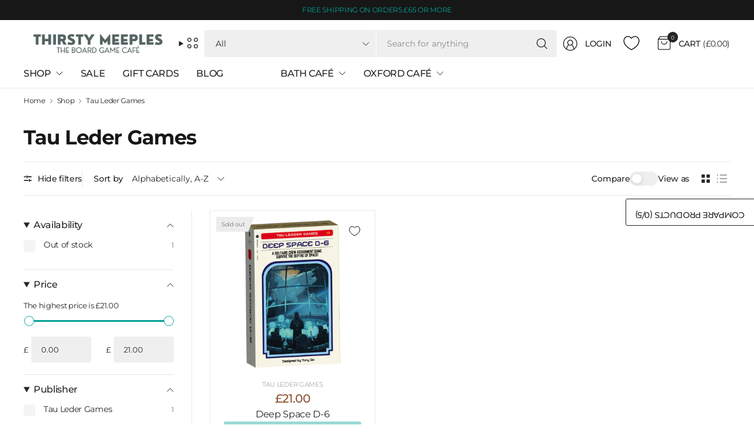

--- FILE ---
content_type: text/html; charset=utf-8
request_url: https://thirstymeeples.co.uk/collections/vendors?q=Tau%20Leder%20Games
body_size: 66290
content:















<!doctype html><html class="no-js" lang="en" dir="ltr">
<head>
	<meta charset="utf-8">
	<meta http-equiv="X-UA-Compatible" content="IE=edge,chrome=1">
	<meta name="viewport" content="width=device-width, initial-scale=1, maximum-scale=5, viewport-fit=cover">
	<meta name="theme-color" content="#ffffff">
	<link rel="canonical" href="https://thirstymeeples.co.uk/collections/vendors?q=tau+leder+games">
	<link rel="preconnect" href="https://cdn.shopify.com" crossorigin>
	<link href="//thirstymeeples.co.uk/cdn/shop/t/72/assets/app.css?v=65563557496488587211763739148" as="style" rel="preload">

<link href="//thirstymeeples.co.uk/cdn/shop/t/72/assets/vendor.js?v=41477546860483910021763739150" as="script" rel="preload">
<link href="//thirstymeeples.co.uk/cdn/shop/t/72/assets/app.js?v=42222119013632461731763739148" as="script" rel="preload">


<script>
window.lazySizesConfig = window.lazySizesConfig || {};
window.lazySizesConfig.expand = 250;
window.lazySizesConfig.loadMode = 1;
window.lazySizesConfig.loadHidden = false;
</script>


	<link rel="icon" type="image/png" href="//thirstymeeples.co.uk/cdn/shop/files/ThirstyMeeples-Logo-2015-Orange_Small_441ba482-2047-4394-9769-926637bce268.png?crop=center&height=32&v=1746437694&width=32">

	<title>
	Tau Leder Games &ndash; Thirsty Meeples
	</title>

	
<link rel="preconnect" href="https://fonts.shopifycdn.com" crossorigin>

<meta property="og:site_name" content="Thirsty Meeples">
<meta property="og:url" content="https://thirstymeeples.co.uk/collections/vendors?q=tau+leder+games">
<meta property="og:title" content="Tau Leder Games">
<meta property="og:type" content="product.group">
<meta property="og:description" content="Thirsty Meeples"><meta name="twitter:card" content="summary_large_image">
<meta name="twitter:title" content="Tau Leder Games">
<meta name="twitter:description" content="Thirsty Meeples">


	<link href="//thirstymeeples.co.uk/cdn/shop/t/72/assets/app.css?v=65563557496488587211763739148" rel="stylesheet" type="text/css" media="all" />

	

	<style data-shopify>
	@font-face {
  font-family: Montserrat;
  font-weight: 400;
  font-style: normal;
  font-display: swap;
  src: url("//thirstymeeples.co.uk/cdn/fonts/montserrat/montserrat_n4.81949fa0ac9fd2021e16436151e8eaa539321637.woff2") format("woff2"),
       url("//thirstymeeples.co.uk/cdn/fonts/montserrat/montserrat_n4.a6c632ca7b62da89c3594789ba828388aac693fe.woff") format("woff");
}

@font-face {
  font-family: Montserrat;
  font-weight: 500;
  font-style: normal;
  font-display: swap;
  src: url("//thirstymeeples.co.uk/cdn/fonts/montserrat/montserrat_n5.07ef3781d9c78c8b93c98419da7ad4fbeebb6635.woff2") format("woff2"),
       url("//thirstymeeples.co.uk/cdn/fonts/montserrat/montserrat_n5.adf9b4bd8b0e4f55a0b203cdd84512667e0d5e4d.woff") format("woff");
}

@font-face {
  font-family: Montserrat;
  font-weight: 600;
  font-style: normal;
  font-display: swap;
  src: url("//thirstymeeples.co.uk/cdn/fonts/montserrat/montserrat_n6.1326b3e84230700ef15b3a29fb520639977513e0.woff2") format("woff2"),
       url("//thirstymeeples.co.uk/cdn/fonts/montserrat/montserrat_n6.652f051080eb14192330daceed8cd53dfdc5ead9.woff") format("woff");
}

@font-face {
  font-family: Montserrat;
  font-weight: 400;
  font-style: italic;
  font-display: swap;
  src: url("//thirstymeeples.co.uk/cdn/fonts/montserrat/montserrat_i4.5a4ea298b4789e064f62a29aafc18d41f09ae59b.woff2") format("woff2"),
       url("//thirstymeeples.co.uk/cdn/fonts/montserrat/montserrat_i4.072b5869c5e0ed5b9d2021e4c2af132e16681ad2.woff") format("woff");
}

@font-face {
  font-family: Montserrat;
  font-weight: 600;
  font-style: italic;
  font-display: swap;
  src: url("//thirstymeeples.co.uk/cdn/fonts/montserrat/montserrat_i6.e90155dd2f004112a61c0322d66d1f59dadfa84b.woff2") format("woff2"),
       url("//thirstymeeples.co.uk/cdn/fonts/montserrat/montserrat_i6.41470518d8e9d7f1bcdd29a447c2397e5393943f.woff") format("woff");
}

@font-face {
  font-family: Montserrat;
  font-weight: 700;
  font-style: normal;
  font-display: swap;
  src: url("//thirstymeeples.co.uk/cdn/fonts/montserrat/montserrat_n7.3c434e22befd5c18a6b4afadb1e3d77c128c7939.woff2") format("woff2"),
       url("//thirstymeeples.co.uk/cdn/fonts/montserrat/montserrat_n7.5d9fa6e2cae713c8fb539a9876489d86207fe957.woff") format("woff");
}


	h1,h2,h3,h4,h5,h6,
	.h1,.h2,.h3,.h4,.h5,.h6,
	.logolink.text-logo,
	.heading-font,
	.h1-large,
	.customer-addresses .my-address .address-index {
		font-style: normal;
		font-weight: 700;
		font-family: Montserrat, sans-serif;
	}
	body,
	.body-font,
	.thb-product-detail .product-title {
		font-style: normal;
		font-weight: 400;
		font-family: Montserrat, sans-serif;
	}
	:root {
		--mobile-swipe-width: 75vw;
		--grid-width: 1350px;
		--grid-width-row: 1430px;
		--font-body-scale: 1.0;
		--font-body-line-height-scale: 1.0;
		--font-body-letter-spacing: -0.02em;
		--font-body-medium-weight: 500;
    --font-body-bold-weight: 600;
		--font-announcement-scale: 1.0;
		--font-heading-scale: 1.0;
		--font-heading-line-height-scale: 1.0;
		--font-heading-letter-spacing: -0.03em;
		--font-navigation-scale: 1.0;
		--font-product-title-scale: 1.0;
		--font-product-title-line-height-scale: 1.0;
		--button-letter-spacing: -0.03em;
		--button-font-scale: 1.0;

		--button-border-radius: 3px;
		--textarea-border-radius: 3px;
		--general-border-radius: 3px;

		--bg-body: #ffffff;
		--bg-body-rgb: 255,255,255;
		--bg-body-darken: #f7f7f7;
		--payment-terms-background-color: #ffffff;
		--color-body: #252525;
		--color-body-rgb: 37,37,37;
		--color-border: rgba(var(--color-body-rgb),0.1);
		--color-heading: #171717;
		--color-heading-rgb: 23,23,23;
		--color-accent: #03a196;
		--color-accent-rgb: 3,161,150;
		--color-overlay: #616161;
		--color-overlay-rgb: 97,97,97;
		--solid-button-background: #03a196;
		--solid-button-background-hover: #027e75;

		--section-spacing-mobile: 15px;
		--section-spacing-desktop: 25px;

		--color-announcement-bar-text: #03a196;
		--color-announcement-bar-bg: #171717;

		--color-header-bg: #ffffff;
		--color-header-bg-rgb: 255,255,255;
		--color-header-text: #252525;
		--color-header-text-rgb: 37,37,37;
		--color-header-border: rgba(var(--color-header-text-rgb), 0.1);

		--color-price: #8D5333;
		--color-price-discounted: #6D6D6D;

		--shopify-accelerated-checkout-button-block-size: 46px;
		--shopify-accelerated-checkout-inline-alignment: center;
		--shopify-accelerated-checkout-skeleton-animation-duration: 0.25s;
		--shopify-accelerated-checkout-button-border-radius: 3px;--color-star: #03a196;--color-inventory-instock: #279A4B;--color-inventory-lowstock: #FB9E5B;--color-badge-sold-out: #ececec;
			--color-badge-sold-out-text: #939393;--color-badge-sale: #edc4c4;
			--color-badge-sale-text: #C33C3C;--color-badge-preorder: #f0f2ff;
			--color-badge-preorder-text: #3D5CFF;--color-footer-text: #03a196;
		--color-footer-text-rgb: 3,161,150;
		--color-footer-bg: #171717;
	}.badge.new-release{
				--color-badge: #f0f2ff;
				--color-badge-text: #3D5CFF;
			}
		
.badge.new{
				--color-badge: #f0f2ff;
				--color-badge-text: #3D5CFF;
			}
		

.badge.damaged-item{
				--color-badge: #f5b1b1;
				--color-badge-text: #D71C1C;
			}
		
</style>


	<script>
		window.theme = window.theme || {};
		theme = {
			settings: {
				money_with_currency_format:"£{{amount}}",
				cart_drawer:true,
				product_id: false,
			},
			routes: {
				root_url: '/',
				cart_url: '/cart',
				cart_add_url: '/cart/add',
				search_url: '/search',
				cart_change_url: '/cart/change',
				cart_update_url: '/cart/update',
				predictive_search_url: '/search/suggest',
			},
			variantStrings: {
        addToCart: `Add to cart`,
        soldOut: `Sold out`,
        unavailable: `Unavailable`,
        preOrder: `Pre-order`,
      },
			strings: {
				requiresTerms: `You must agree with the terms and conditions of sales to check out`,
				showMore: `Show more`,
				showLess: `Show less`,
				showFilters: `Show filters`,
				hideFilters: `Hide filters`,
				shippingEstimatorNoResults: `Sorry, we do not ship to your address.`,
				shippingEstimatorOneResult: `There is one shipping rate for your address:`,
				shippingEstimatorMultipleResults: `There are several shipping rates for your address:`,
				shippingEstimatorError: `One or more error occurred while retrieving shipping rates:`
			}
		};
	</script>
	
  <script>window.performance && window.performance.mark && window.performance.mark('shopify.content_for_header.start');</script><meta name="google-site-verification" content="MgNrLV2dYN1qqKvLnwsXFX7PlPcmd7_HJdUvegy5OFU">
<meta id="shopify-digital-wallet" name="shopify-digital-wallet" content="/20034581/digital_wallets/dialog">
<meta name="shopify-checkout-api-token" content="fba0ee3f7c89f681471092be54a1d4fb">
<meta id="in-context-paypal-metadata" data-shop-id="20034581" data-venmo-supported="false" data-environment="production" data-locale="en_US" data-paypal-v4="true" data-currency="GBP">
<script async="async" src="/checkouts/internal/preloads.js?locale=en-GB"></script>
<link rel="preconnect" href="https://shop.app" crossorigin="anonymous">
<script async="async" src="https://shop.app/checkouts/internal/preloads.js?locale=en-GB&shop_id=20034581" crossorigin="anonymous"></script>
<script id="apple-pay-shop-capabilities" type="application/json">{"shopId":20034581,"countryCode":"GB","currencyCode":"GBP","merchantCapabilities":["supports3DS"],"merchantId":"gid:\/\/shopify\/Shop\/20034581","merchantName":"Thirsty Meeples","requiredBillingContactFields":["postalAddress","email"],"requiredShippingContactFields":["postalAddress","email"],"shippingType":"shipping","supportedNetworks":["visa","maestro","masterCard","discover","elo"],"total":{"type":"pending","label":"Thirsty Meeples","amount":"1.00"},"shopifyPaymentsEnabled":true,"supportsSubscriptions":true}</script>
<script id="shopify-features" type="application/json">{"accessToken":"fba0ee3f7c89f681471092be54a1d4fb","betas":["rich-media-storefront-analytics"],"domain":"thirstymeeples.co.uk","predictiveSearch":true,"shopId":20034581,"locale":"en"}</script>
<script>var Shopify = Shopify || {};
Shopify.shop = "thirsty-meeples.myshopify.com";
Shopify.locale = "en";
Shopify.currency = {"active":"GBP","rate":"1.0"};
Shopify.country = "GB";
Shopify.theme = {"name":"Pinnacle v7","id":177749557624,"schema_name":"Pinnacle","schema_version":"7.0.0","theme_store_id":2852,"role":"main"};
Shopify.theme.handle = "null";
Shopify.theme.style = {"id":null,"handle":null};
Shopify.cdnHost = "thirstymeeples.co.uk/cdn";
Shopify.routes = Shopify.routes || {};
Shopify.routes.root = "/";</script>
<script type="module">!function(o){(o.Shopify=o.Shopify||{}).modules=!0}(window);</script>
<script>!function(o){function n(){var o=[];function n(){o.push(Array.prototype.slice.apply(arguments))}return n.q=o,n}var t=o.Shopify=o.Shopify||{};t.loadFeatures=n(),t.autoloadFeatures=n()}(window);</script>
<script>
  window.ShopifyPay = window.ShopifyPay || {};
  window.ShopifyPay.apiHost = "shop.app\/pay";
  window.ShopifyPay.redirectState = null;
</script>
<script id="shop-js-analytics" type="application/json">{"pageType":"collection"}</script>
<script defer="defer" async type="module" src="//thirstymeeples.co.uk/cdn/shopifycloud/shop-js/modules/v2/client.init-shop-cart-sync_BT-GjEfc.en.esm.js"></script>
<script defer="defer" async type="module" src="//thirstymeeples.co.uk/cdn/shopifycloud/shop-js/modules/v2/chunk.common_D58fp_Oc.esm.js"></script>
<script defer="defer" async type="module" src="//thirstymeeples.co.uk/cdn/shopifycloud/shop-js/modules/v2/chunk.modal_xMitdFEc.esm.js"></script>
<script type="module">
  await import("//thirstymeeples.co.uk/cdn/shopifycloud/shop-js/modules/v2/client.init-shop-cart-sync_BT-GjEfc.en.esm.js");
await import("//thirstymeeples.co.uk/cdn/shopifycloud/shop-js/modules/v2/chunk.common_D58fp_Oc.esm.js");
await import("//thirstymeeples.co.uk/cdn/shopifycloud/shop-js/modules/v2/chunk.modal_xMitdFEc.esm.js");

  window.Shopify.SignInWithShop?.initShopCartSync?.({"fedCMEnabled":true,"windoidEnabled":true});

</script>
<script>
  window.Shopify = window.Shopify || {};
  if (!window.Shopify.featureAssets) window.Shopify.featureAssets = {};
  window.Shopify.featureAssets['shop-js'] = {"shop-cart-sync":["modules/v2/client.shop-cart-sync_DZOKe7Ll.en.esm.js","modules/v2/chunk.common_D58fp_Oc.esm.js","modules/v2/chunk.modal_xMitdFEc.esm.js"],"init-fed-cm":["modules/v2/client.init-fed-cm_B6oLuCjv.en.esm.js","modules/v2/chunk.common_D58fp_Oc.esm.js","modules/v2/chunk.modal_xMitdFEc.esm.js"],"shop-cash-offers":["modules/v2/client.shop-cash-offers_D2sdYoxE.en.esm.js","modules/v2/chunk.common_D58fp_Oc.esm.js","modules/v2/chunk.modal_xMitdFEc.esm.js"],"shop-login-button":["modules/v2/client.shop-login-button_QeVjl5Y3.en.esm.js","modules/v2/chunk.common_D58fp_Oc.esm.js","modules/v2/chunk.modal_xMitdFEc.esm.js"],"pay-button":["modules/v2/client.pay-button_DXTOsIq6.en.esm.js","modules/v2/chunk.common_D58fp_Oc.esm.js","modules/v2/chunk.modal_xMitdFEc.esm.js"],"shop-button":["modules/v2/client.shop-button_DQZHx9pm.en.esm.js","modules/v2/chunk.common_D58fp_Oc.esm.js","modules/v2/chunk.modal_xMitdFEc.esm.js"],"avatar":["modules/v2/client.avatar_BTnouDA3.en.esm.js"],"init-windoid":["modules/v2/client.init-windoid_CR1B-cfM.en.esm.js","modules/v2/chunk.common_D58fp_Oc.esm.js","modules/v2/chunk.modal_xMitdFEc.esm.js"],"init-shop-for-new-customer-accounts":["modules/v2/client.init-shop-for-new-customer-accounts_C_vY_xzh.en.esm.js","modules/v2/client.shop-login-button_QeVjl5Y3.en.esm.js","modules/v2/chunk.common_D58fp_Oc.esm.js","modules/v2/chunk.modal_xMitdFEc.esm.js"],"init-shop-email-lookup-coordinator":["modules/v2/client.init-shop-email-lookup-coordinator_BI7n9ZSv.en.esm.js","modules/v2/chunk.common_D58fp_Oc.esm.js","modules/v2/chunk.modal_xMitdFEc.esm.js"],"init-shop-cart-sync":["modules/v2/client.init-shop-cart-sync_BT-GjEfc.en.esm.js","modules/v2/chunk.common_D58fp_Oc.esm.js","modules/v2/chunk.modal_xMitdFEc.esm.js"],"shop-toast-manager":["modules/v2/client.shop-toast-manager_DiYdP3xc.en.esm.js","modules/v2/chunk.common_D58fp_Oc.esm.js","modules/v2/chunk.modal_xMitdFEc.esm.js"],"init-customer-accounts":["modules/v2/client.init-customer-accounts_D9ZNqS-Q.en.esm.js","modules/v2/client.shop-login-button_QeVjl5Y3.en.esm.js","modules/v2/chunk.common_D58fp_Oc.esm.js","modules/v2/chunk.modal_xMitdFEc.esm.js"],"init-customer-accounts-sign-up":["modules/v2/client.init-customer-accounts-sign-up_iGw4briv.en.esm.js","modules/v2/client.shop-login-button_QeVjl5Y3.en.esm.js","modules/v2/chunk.common_D58fp_Oc.esm.js","modules/v2/chunk.modal_xMitdFEc.esm.js"],"shop-follow-button":["modules/v2/client.shop-follow-button_CqMgW2wH.en.esm.js","modules/v2/chunk.common_D58fp_Oc.esm.js","modules/v2/chunk.modal_xMitdFEc.esm.js"],"checkout-modal":["modules/v2/client.checkout-modal_xHeaAweL.en.esm.js","modules/v2/chunk.common_D58fp_Oc.esm.js","modules/v2/chunk.modal_xMitdFEc.esm.js"],"shop-login":["modules/v2/client.shop-login_D91U-Q7h.en.esm.js","modules/v2/chunk.common_D58fp_Oc.esm.js","modules/v2/chunk.modal_xMitdFEc.esm.js"],"lead-capture":["modules/v2/client.lead-capture_BJmE1dJe.en.esm.js","modules/v2/chunk.common_D58fp_Oc.esm.js","modules/v2/chunk.modal_xMitdFEc.esm.js"],"payment-terms":["modules/v2/client.payment-terms_Ci9AEqFq.en.esm.js","modules/v2/chunk.common_D58fp_Oc.esm.js","modules/v2/chunk.modal_xMitdFEc.esm.js"]};
</script>
<script>(function() {
  var isLoaded = false;
  function asyncLoad() {
    if (isLoaded) return;
    isLoaded = true;
    var urls = ["https:\/\/js.smile.io\/v1\/smile-shopify.js?shop=thirsty-meeples.myshopify.com","https:\/\/www.paypal.com\/tagmanager\/pptm.js?id=46735cf6-617e-490d-a309-0d115915c876\u0026shop=thirsty-meeples.myshopify.com","https:\/\/na.shgcdn3.com\/pixel-collector.js?shop=thirsty-meeples.myshopify.com"];
    for (var i = 0; i < urls.length; i++) {
      var s = document.createElement('script');
      s.type = 'text/javascript';
      s.async = true;
      s.src = urls[i];
      var x = document.getElementsByTagName('script')[0];
      x.parentNode.insertBefore(s, x);
    }
  };
  if(window.attachEvent) {
    window.attachEvent('onload', asyncLoad);
  } else {
    window.addEventListener('load', asyncLoad, false);
  }
})();</script>
<script id="__st">var __st={"a":20034581,"offset":0,"reqid":"e1a4004e-9930-4c0a-86b6-c6c5f74f208c-1769125069","pageurl":"thirstymeeples.co.uk\/collections\/vendors?q=Tau%20Leder%20Games","u":"51e96272b0ee","p":"vendors"};</script>
<script>window.ShopifyPaypalV4VisibilityTracking = true;</script>
<script id="captcha-bootstrap">!function(){'use strict';const t='contact',e='account',n='new_comment',o=[[t,t],['blogs',n],['comments',n],[t,'customer']],c=[[e,'customer_login'],[e,'guest_login'],[e,'recover_customer_password'],[e,'create_customer']],r=t=>t.map((([t,e])=>`form[action*='/${t}']:not([data-nocaptcha='true']) input[name='form_type'][value='${e}']`)).join(','),a=t=>()=>t?[...document.querySelectorAll(t)].map((t=>t.form)):[];function s(){const t=[...o],e=r(t);return a(e)}const i='password',u='form_key',d=['recaptcha-v3-token','g-recaptcha-response','h-captcha-response',i],f=()=>{try{return window.sessionStorage}catch{return}},m='__shopify_v',_=t=>t.elements[u];function p(t,e,n=!1){try{const o=window.sessionStorage,c=JSON.parse(o.getItem(e)),{data:r}=function(t){const{data:e,action:n}=t;return t[m]||n?{data:e,action:n}:{data:t,action:n}}(c);for(const[e,n]of Object.entries(r))t.elements[e]&&(t.elements[e].value=n);n&&o.removeItem(e)}catch(o){console.error('form repopulation failed',{error:o})}}const l='form_type',E='cptcha';function T(t){t.dataset[E]=!0}const w=window,h=w.document,L='Shopify',v='ce_forms',y='captcha';let A=!1;((t,e)=>{const n=(g='f06e6c50-85a8-45c8-87d0-21a2b65856fe',I='https://cdn.shopify.com/shopifycloud/storefront-forms-hcaptcha/ce_storefront_forms_captcha_hcaptcha.v1.5.2.iife.js',D={infoText:'Protected by hCaptcha',privacyText:'Privacy',termsText:'Terms'},(t,e,n)=>{const o=w[L][v],c=o.bindForm;if(c)return c(t,g,e,D).then(n);var r;o.q.push([[t,g,e,D],n]),r=I,A||(h.body.append(Object.assign(h.createElement('script'),{id:'captcha-provider',async:!0,src:r})),A=!0)});var g,I,D;w[L]=w[L]||{},w[L][v]=w[L][v]||{},w[L][v].q=[],w[L][y]=w[L][y]||{},w[L][y].protect=function(t,e){n(t,void 0,e),T(t)},Object.freeze(w[L][y]),function(t,e,n,w,h,L){const[v,y,A,g]=function(t,e,n){const i=e?o:[],u=t?c:[],d=[...i,...u],f=r(d),m=r(i),_=r(d.filter((([t,e])=>n.includes(e))));return[a(f),a(m),a(_),s()]}(w,h,L),I=t=>{const e=t.target;return e instanceof HTMLFormElement?e:e&&e.form},D=t=>v().includes(t);t.addEventListener('submit',(t=>{const e=I(t);if(!e)return;const n=D(e)&&!e.dataset.hcaptchaBound&&!e.dataset.recaptchaBound,o=_(e),c=g().includes(e)&&(!o||!o.value);(n||c)&&t.preventDefault(),c&&!n&&(function(t){try{if(!f())return;!function(t){const e=f();if(!e)return;const n=_(t);if(!n)return;const o=n.value;o&&e.removeItem(o)}(t);const e=Array.from(Array(32),(()=>Math.random().toString(36)[2])).join('');!function(t,e){_(t)||t.append(Object.assign(document.createElement('input'),{type:'hidden',name:u})),t.elements[u].value=e}(t,e),function(t,e){const n=f();if(!n)return;const o=[...t.querySelectorAll(`input[type='${i}']`)].map((({name:t})=>t)),c=[...d,...o],r={};for(const[a,s]of new FormData(t).entries())c.includes(a)||(r[a]=s);n.setItem(e,JSON.stringify({[m]:1,action:t.action,data:r}))}(t,e)}catch(e){console.error('failed to persist form',e)}}(e),e.submit())}));const S=(t,e)=>{t&&!t.dataset[E]&&(n(t,e.some((e=>e===t))),T(t))};for(const o of['focusin','change'])t.addEventListener(o,(t=>{const e=I(t);D(e)&&S(e,y())}));const B=e.get('form_key'),M=e.get(l),P=B&&M;t.addEventListener('DOMContentLoaded',(()=>{const t=y();if(P)for(const e of t)e.elements[l].value===M&&p(e,B);[...new Set([...A(),...v().filter((t=>'true'===t.dataset.shopifyCaptcha))])].forEach((e=>S(e,t)))}))}(h,new URLSearchParams(w.location.search),n,t,e,['guest_login'])})(!1,!0)}();</script>
<script integrity="sha256-4kQ18oKyAcykRKYeNunJcIwy7WH5gtpwJnB7kiuLZ1E=" data-source-attribution="shopify.loadfeatures" defer="defer" src="//thirstymeeples.co.uk/cdn/shopifycloud/storefront/assets/storefront/load_feature-a0a9edcb.js" crossorigin="anonymous"></script>
<script crossorigin="anonymous" defer="defer" src="//thirstymeeples.co.uk/cdn/shopifycloud/storefront/assets/shopify_pay/storefront-65b4c6d7.js?v=20250812"></script>
<script data-source-attribution="shopify.dynamic_checkout.dynamic.init">var Shopify=Shopify||{};Shopify.PaymentButton=Shopify.PaymentButton||{isStorefrontPortableWallets:!0,init:function(){window.Shopify.PaymentButton.init=function(){};var t=document.createElement("script");t.src="https://thirstymeeples.co.uk/cdn/shopifycloud/portable-wallets/latest/portable-wallets.en.js",t.type="module",document.head.appendChild(t)}};
</script>
<script data-source-attribution="shopify.dynamic_checkout.buyer_consent">
  function portableWalletsHideBuyerConsent(e){var t=document.getElementById("shopify-buyer-consent"),n=document.getElementById("shopify-subscription-policy-button");t&&n&&(t.classList.add("hidden"),t.setAttribute("aria-hidden","true"),n.removeEventListener("click",e))}function portableWalletsShowBuyerConsent(e){var t=document.getElementById("shopify-buyer-consent"),n=document.getElementById("shopify-subscription-policy-button");t&&n&&(t.classList.remove("hidden"),t.removeAttribute("aria-hidden"),n.addEventListener("click",e))}window.Shopify?.PaymentButton&&(window.Shopify.PaymentButton.hideBuyerConsent=portableWalletsHideBuyerConsent,window.Shopify.PaymentButton.showBuyerConsent=portableWalletsShowBuyerConsent);
</script>
<script data-source-attribution="shopify.dynamic_checkout.cart.bootstrap">document.addEventListener("DOMContentLoaded",(function(){function t(){return document.querySelector("shopify-accelerated-checkout-cart, shopify-accelerated-checkout")}if(t())Shopify.PaymentButton.init();else{new MutationObserver((function(e,n){t()&&(Shopify.PaymentButton.init(),n.disconnect())})).observe(document.body,{childList:!0,subtree:!0})}}));
</script>
<link id="shopify-accelerated-checkout-styles" rel="stylesheet" media="screen" href="https://thirstymeeples.co.uk/cdn/shopifycloud/portable-wallets/latest/accelerated-checkout-backwards-compat.css" crossorigin="anonymous">
<style id="shopify-accelerated-checkout-cart">
        #shopify-buyer-consent {
  margin-top: 1em;
  display: inline-block;
  width: 100%;
}

#shopify-buyer-consent.hidden {
  display: none;
}

#shopify-subscription-policy-button {
  background: none;
  border: none;
  padding: 0;
  text-decoration: underline;
  font-size: inherit;
  cursor: pointer;
}

#shopify-subscription-policy-button::before {
  box-shadow: none;
}

      </style>

<script>window.performance && window.performance.mark && window.performance.mark('shopify.content_for_header.end');</script>
  





  <script type="text/javascript">
    
      window.__shgMoneyFormat = window.__shgMoneyFormat || {"GBP":{"currency":"GBP","currency_symbol":"£","currency_symbol_location":"left","decimal_places":2,"decimal_separator":".","thousands_separator":","}};
    
    window.__shgCurrentCurrencyCode = window.__shgCurrentCurrencyCode || {
      currency: "GBP",
      currency_symbol: "£",
      decimal_separator: ".",
      thousands_separator: ",",
      decimal_places: 2,
      currency_symbol_location: "left"
    };
  </script>


 <!-- Header hook for plugins -->

	<script>document.documentElement.className = document.documentElement.className.replace('no-js', 'js');</script>
	

  

<script type="text/javascript">
  
    window.SHG_CUSTOMER = null;
  
</script>







<!-- BEGIN app block: shopify://apps/judge-me-reviews/blocks/judgeme_core/61ccd3b1-a9f2-4160-9fe9-4fec8413e5d8 --><!-- Start of Judge.me Core -->






<link rel="dns-prefetch" href="https://cdnwidget.judge.me">
<link rel="dns-prefetch" href="https://cdn.judge.me">
<link rel="dns-prefetch" href="https://cdn1.judge.me">
<link rel="dns-prefetch" href="https://api.judge.me">

<script data-cfasync='false' class='jdgm-settings-script'>window.jdgmSettings={"pagination":5,"disable_web_reviews":true,"badge_no_review_text":"No reviews","badge_n_reviews_text":"{{ n }} review/reviews","hide_badge_preview_if_no_reviews":true,"badge_hide_text":false,"enforce_center_preview_badge":false,"widget_title":"Customer Reviews","widget_open_form_text":"Write a review","widget_close_form_text":"Cancel review","widget_refresh_page_text":"Refresh page","widget_summary_text":"Based on {{ number_of_reviews }} review/reviews","widget_no_review_text":"Be the first to write a review","widget_name_field_text":"Display name","widget_verified_name_field_text":"Verified Name (public)","widget_name_placeholder_text":"Display name","widget_required_field_error_text":"This field is required.","widget_email_field_text":"Email address","widget_verified_email_field_text":"Verified Email (private, can not be edited)","widget_email_placeholder_text":"Your email address","widget_email_field_error_text":"Please enter a valid email address.","widget_rating_field_text":"Rating","widget_review_title_field_text":"Review Title","widget_review_title_placeholder_text":"Give your review a title","widget_review_body_field_text":"Review content","widget_review_body_placeholder_text":"Start writing here...","widget_pictures_field_text":"Picture/Video (optional)","widget_submit_review_text":"Submit Review","widget_submit_verified_review_text":"Submit Verified Review","widget_submit_success_msg_with_auto_publish":"Thank you! Please refresh the page in a few moments to see your review. You can remove or edit your review by logging into \u003ca href='https://judge.me/login' target='_blank' rel='nofollow noopener'\u003eJudge.me\u003c/a\u003e","widget_submit_success_msg_no_auto_publish":"Thank you! Your review will be published as soon as it is approved by the shop admin. You can remove or edit your review by logging into \u003ca href='https://judge.me/login' target='_blank' rel='nofollow noopener'\u003eJudge.me\u003c/a\u003e","widget_show_default_reviews_out_of_total_text":"Showing {{ n_reviews_shown }} out of {{ n_reviews }} reviews.","widget_show_all_link_text":"Show all","widget_show_less_link_text":"Show less","widget_author_said_text":"{{ reviewer_name }} said:","widget_days_text":"{{ n }} days ago","widget_weeks_text":"{{ n }} week/weeks ago","widget_months_text":"{{ n }} month/months ago","widget_years_text":"{{ n }} year/years ago","widget_yesterday_text":"Yesterday","widget_today_text":"Today","widget_replied_text":"\u003e\u003e {{ shop_name }} replied:","widget_read_more_text":"Read more","widget_reviewer_name_as_initial":"","widget_rating_filter_color":"#fbcd0a","widget_rating_filter_see_all_text":"See all reviews","widget_sorting_most_recent_text":"Most Recent","widget_sorting_highest_rating_text":"Highest Rating","widget_sorting_lowest_rating_text":"Lowest Rating","widget_sorting_with_pictures_text":"Only Pictures","widget_sorting_most_helpful_text":"Most Helpful","widget_open_question_form_text":"Ask a question","widget_reviews_subtab_text":"Reviews","widget_questions_subtab_text":"Questions","widget_question_label_text":"Question","widget_answer_label_text":"Answer","widget_question_placeholder_text":"Write your question here","widget_submit_question_text":"Submit Question","widget_question_submit_success_text":"Thank you for your question! We will notify you once it gets answered.","verified_badge_text":"Verified","verified_badge_bg_color":"","verified_badge_text_color":"","verified_badge_placement":"left-of-reviewer-name","widget_review_max_height":"","widget_hide_border":false,"widget_social_share":false,"widget_thumb":false,"widget_review_location_show":false,"widget_location_format":"full_country_name","all_reviews_include_out_of_store_products":true,"all_reviews_out_of_store_text":"(out of store)","all_reviews_pagination":100,"all_reviews_product_name_prefix_text":"about","enable_review_pictures":true,"enable_question_anwser":true,"widget_theme":"carousel","review_date_format":"dd/mm/yyyy","default_sort_method":"most-recent","widget_product_reviews_subtab_text":"Product Reviews","widget_shop_reviews_subtab_text":"Shop Reviews","widget_other_products_reviews_text":"Reviews for other products","widget_store_reviews_subtab_text":"Store reviews","widget_no_store_reviews_text":"This store hasn't received any reviews yet","widget_web_restriction_product_reviews_text":"This product hasn't received any reviews yet","widget_no_items_text":"No items found","widget_show_more_text":"Show more","widget_write_a_store_review_text":"Write a Store Review","widget_other_languages_heading":"Reviews in Other Languages","widget_translate_review_text":"Translate review to {{ language }}","widget_translating_review_text":"Translating...","widget_show_original_translation_text":"Show original ({{ language }})","widget_translate_review_failed_text":"Review couldn't be translated.","widget_translate_review_retry_text":"Retry","widget_translate_review_try_again_later_text":"Try again later","show_product_url_for_grouped_product":false,"widget_sorting_pictures_first_text":"Pictures First","show_pictures_on_all_rev_page_mobile":false,"show_pictures_on_all_rev_page_desktop":false,"floating_tab_hide_mobile_install_preference":false,"floating_tab_button_name":"★ Reviews","floating_tab_title":"Let customers speak for us","floating_tab_button_color":"","floating_tab_button_background_color":"","floating_tab_url":"","floating_tab_url_enabled":false,"floating_tab_tab_style":"text","all_reviews_text_badge_text":"Customers rate us {{ shop.metafields.judgeme.all_reviews_rating | round: 1 }}/5 based on {{ shop.metafields.judgeme.all_reviews_count }} reviews.","all_reviews_text_badge_text_branded_style":"{{ shop.metafields.judgeme.all_reviews_rating | round: 1 }} out of 5 stars based on {{ shop.metafields.judgeme.all_reviews_count }} reviews","is_all_reviews_text_badge_a_link":false,"show_stars_for_all_reviews_text_badge":false,"all_reviews_text_badge_url":"","all_reviews_text_style":"branded","all_reviews_text_color_style":"judgeme_brand_color","all_reviews_text_color":"#108474","all_reviews_text_show_jm_brand":true,"featured_carousel_show_header":true,"featured_carousel_title":"Players’ Picks: Top Reviews","testimonials_carousel_title":"Customers are saying","videos_carousel_title":"Real customer stories","cards_carousel_title":"Customers are saying","featured_carousel_count_text":"from {{ n }} reviews","featured_carousel_add_link_to_all_reviews_page":true,"featured_carousel_url":"","featured_carousel_show_images":true,"featured_carousel_autoslide_interval":5,"featured_carousel_arrows_on_the_sides":true,"featured_carousel_height":250,"featured_carousel_width":100,"featured_carousel_image_size":0,"featured_carousel_image_height":250,"featured_carousel_arrow_color":"#080808","verified_count_badge_style":"branded","verified_count_badge_orientation":"horizontal","verified_count_badge_color_style":"judgeme_brand_color","verified_count_badge_color":"#108474","is_verified_count_badge_a_link":false,"verified_count_badge_url":"","verified_count_badge_show_jm_brand":true,"widget_rating_preset_default":5,"widget_first_sub_tab":"product-reviews","widget_show_histogram":true,"widget_histogram_use_custom_color":false,"widget_pagination_use_custom_color":false,"widget_star_use_custom_color":false,"widget_verified_badge_use_custom_color":false,"widget_write_review_use_custom_color":false,"picture_reminder_submit_button":"Upload Pictures","enable_review_videos":false,"mute_video_by_default":false,"widget_sorting_videos_first_text":"Videos First","widget_review_pending_text":"Pending","featured_carousel_items_for_large_screen":3,"social_share_options_order":"Facebook,Twitter","remove_microdata_snippet":false,"disable_json_ld":false,"enable_json_ld_products":false,"preview_badge_show_question_text":false,"preview_badge_no_question_text":"No questions","preview_badge_n_question_text":"{{ number_of_questions }} question/questions","qa_badge_show_icon":false,"qa_badge_position":"same-row","remove_judgeme_branding":true,"widget_add_search_bar":false,"widget_search_bar_placeholder":"Search","widget_sorting_verified_only_text":"Verified only","featured_carousel_theme":"card","featured_carousel_show_rating":true,"featured_carousel_show_title":true,"featured_carousel_show_body":true,"featured_carousel_show_date":false,"featured_carousel_show_reviewer":true,"featured_carousel_show_product":true,"featured_carousel_header_background_color":"#108474","featured_carousel_header_text_color":"#ffffff","featured_carousel_name_product_separator":"reviewed","featured_carousel_full_star_background":"#108474","featured_carousel_empty_star_background":"#dadada","featured_carousel_vertical_theme_background":"#f9fafb","featured_carousel_verified_badge_enable":false,"featured_carousel_verified_badge_color":"#108474","featured_carousel_border_style":"round","featured_carousel_review_line_length_limit":3,"featured_carousel_more_reviews_button_text":"Read more reviews","featured_carousel_view_product_button_text":"View product","all_reviews_page_load_reviews_on":"scroll","all_reviews_page_load_more_text":"Load More Reviews","disable_fb_tab_reviews":false,"enable_ajax_cdn_cache":false,"widget_advanced_speed_features":5,"widget_public_name_text":"displayed publicly like","default_reviewer_name":"John Smith","default_reviewer_name_has_non_latin":true,"widget_reviewer_anonymous":"Anonymous","medals_widget_title":"Judge.me Review Medals","medals_widget_background_color":"#f9fafb","medals_widget_position":"footer_all_pages","medals_widget_border_color":"#f9fafb","medals_widget_verified_text_position":"left","medals_widget_use_monochromatic_version":false,"medals_widget_elements_color":"#108474","show_reviewer_avatar":true,"widget_invalid_yt_video_url_error_text":"Not a YouTube video URL","widget_max_length_field_error_text":"Please enter no more than {0} characters.","widget_show_country_flag":false,"widget_show_collected_via_shop_app":true,"widget_verified_by_shop_badge_style":"light","widget_verified_by_shop_text":"Verified by Shop","widget_show_photo_gallery":false,"widget_load_with_code_splitting":true,"widget_ugc_install_preference":false,"widget_ugc_title":"Made by us, Shared by you","widget_ugc_subtitle":"Tag us to see your picture featured in our page","widget_ugc_arrows_color":"#ffffff","widget_ugc_primary_button_text":"Buy Now","widget_ugc_primary_button_background_color":"#108474","widget_ugc_primary_button_text_color":"#ffffff","widget_ugc_primary_button_border_width":"0","widget_ugc_primary_button_border_style":"none","widget_ugc_primary_button_border_color":"#108474","widget_ugc_primary_button_border_radius":"25","widget_ugc_secondary_button_text":"Load More","widget_ugc_secondary_button_background_color":"#ffffff","widget_ugc_secondary_button_text_color":"#108474","widget_ugc_secondary_button_border_width":"2","widget_ugc_secondary_button_border_style":"solid","widget_ugc_secondary_button_border_color":"#108474","widget_ugc_secondary_button_border_radius":"25","widget_ugc_reviews_button_text":"View Reviews","widget_ugc_reviews_button_background_color":"#ffffff","widget_ugc_reviews_button_text_color":"#108474","widget_ugc_reviews_button_border_width":"2","widget_ugc_reviews_button_border_style":"solid","widget_ugc_reviews_button_border_color":"#108474","widget_ugc_reviews_button_border_radius":"25","widget_ugc_reviews_button_link_to":"judgeme-reviews-page","widget_ugc_show_post_date":true,"widget_ugc_max_width":"800","widget_rating_metafield_value_type":true,"widget_primary_color":"#108474","widget_enable_secondary_color":false,"widget_secondary_color":"#edf5f5","widget_summary_average_rating_text":"{{ average_rating }} out of 5","widget_media_grid_title":"Customer photos \u0026 videos","widget_media_grid_see_more_text":"See more","widget_round_style":false,"widget_show_product_medals":false,"widget_verified_by_judgeme_text":"Verified by Judge.me","widget_show_store_medals":true,"widget_verified_by_judgeme_text_in_store_medals":"Verified by Judge.me","widget_media_field_exceed_quantity_message":"Sorry, we can only accept {{ max_media }} for one review.","widget_media_field_exceed_limit_message":"{{ file_name }} is too large, please select a {{ media_type }} less than {{ size_limit }}MB.","widget_review_submitted_text":"Review Submitted!","widget_question_submitted_text":"Question Submitted!","widget_close_form_text_question":"Cancel","widget_write_your_answer_here_text":"Write your answer here","widget_enabled_branded_link":true,"widget_show_collected_by_judgeme":false,"widget_reviewer_name_color":"","widget_write_review_text_color":"","widget_write_review_bg_color":"","widget_collected_by_judgeme_text":"collected by Judge.me","widget_pagination_type":"standard","widget_load_more_text":"Load More","widget_load_more_color":"#108474","widget_full_review_text":"Full Review","widget_read_more_reviews_text":"Read More Reviews","widget_read_questions_text":"Read Questions","widget_questions_and_answers_text":"Questions \u0026 Answers","widget_verified_by_text":"Verified by","widget_verified_text":"Verified","widget_number_of_reviews_text":"{{ number_of_reviews }} reviews","widget_back_button_text":"Back","widget_next_button_text":"Next","widget_custom_forms_filter_button":"Filters","custom_forms_style":"horizontal","widget_show_review_information":false,"how_reviews_are_collected":"How reviews are collected?","widget_show_review_keywords":false,"widget_gdpr_statement":"How we use your data: We'll only contact you about the review you left, and only if necessary. By submitting your review, you agree to Judge.me's \u003ca href='https://judge.me/terms' target='_blank' rel='nofollow noopener'\u003eterms\u003c/a\u003e, \u003ca href='https://judge.me/privacy' target='_blank' rel='nofollow noopener'\u003eprivacy\u003c/a\u003e and \u003ca href='https://judge.me/content-policy' target='_blank' rel='nofollow noopener'\u003econtent\u003c/a\u003e policies.","widget_multilingual_sorting_enabled":false,"widget_translate_review_content_enabled":false,"widget_translate_review_content_method":"manual","popup_widget_review_selection":"automatically_with_pictures","popup_widget_round_border_style":true,"popup_widget_show_title":true,"popup_widget_show_body":true,"popup_widget_show_reviewer":false,"popup_widget_show_product":true,"popup_widget_show_pictures":true,"popup_widget_use_review_picture":true,"popup_widget_show_on_home_page":true,"popup_widget_show_on_product_page":true,"popup_widget_show_on_collection_page":true,"popup_widget_show_on_cart_page":true,"popup_widget_position":"bottom_left","popup_widget_first_review_delay":5,"popup_widget_duration":5,"popup_widget_interval":5,"popup_widget_review_count":5,"popup_widget_hide_on_mobile":true,"review_snippet_widget_round_border_style":true,"review_snippet_widget_card_color":"#FFFFFF","review_snippet_widget_slider_arrows_background_color":"#FFFFFF","review_snippet_widget_slider_arrows_color":"#000000","review_snippet_widget_star_color":"#108474","show_product_variant":false,"all_reviews_product_variant_label_text":"Variant: ","widget_show_verified_branding":false,"widget_ai_summary_title":"Customers say","widget_ai_summary_disclaimer":"AI-powered review summary based on recent customer reviews","widget_show_ai_summary":false,"widget_show_ai_summary_bg":false,"widget_show_review_title_input":true,"redirect_reviewers_invited_via_email":"external_form","request_store_review_after_product_review":false,"request_review_other_products_in_order":false,"review_form_color_scheme":"default","review_form_corner_style":"square","review_form_star_color":{},"review_form_text_color":"#333333","review_form_background_color":"#ffffff","review_form_field_background_color":"#fafafa","review_form_button_color":{},"review_form_button_text_color":"#ffffff","review_form_modal_overlay_color":"#000000","review_content_screen_title_text":"How would you rate this product?","review_content_introduction_text":"We would love it if you would share a bit about your experience.","store_review_form_title_text":"How would you rate this store?","store_review_form_introduction_text":"We would love it if you would share a bit about your experience.","show_review_guidance_text":true,"one_star_review_guidance_text":"Poor","five_star_review_guidance_text":"Great","customer_information_screen_title_text":"About you","customer_information_introduction_text":"Please tell us more about you.","custom_questions_screen_title_text":"Your experience in more detail","custom_questions_introduction_text":"Here are a few questions to help us understand more about your experience.","review_submitted_screen_title_text":"Thanks for your review!","review_submitted_screen_thank_you_text":"We are processing it and it will appear on the store soon.","review_submitted_screen_email_verification_text":"Please confirm your email by clicking the link we just sent you. This helps us keep reviews authentic.","review_submitted_request_store_review_text":"Would you like to share your experience of shopping with us?","review_submitted_review_other_products_text":"Would you like to review these products?","store_review_screen_title_text":"Would you like to share your experience of shopping with us?","store_review_introduction_text":"We value your feedback and use it to improve. Please share any thoughts or suggestions you have.","reviewer_media_screen_title_picture_text":"Share a picture","reviewer_media_introduction_picture_text":"Upload a photo to support your review.","reviewer_media_screen_title_video_text":"Share a video","reviewer_media_introduction_video_text":"Upload a video to support your review.","reviewer_media_screen_title_picture_or_video_text":"Share a picture or video","reviewer_media_introduction_picture_or_video_text":"Upload a photo or video to support your review.","reviewer_media_youtube_url_text":"Paste your Youtube URL here","advanced_settings_next_step_button_text":"Next","advanced_settings_close_review_button_text":"Close","modal_write_review_flow":false,"write_review_flow_required_text":"Required","write_review_flow_privacy_message_text":"We respect your privacy.","write_review_flow_anonymous_text":"Post review as anonymous","write_review_flow_visibility_text":"This won't be visible to other customers.","write_review_flow_multiple_selection_help_text":"Select as many as you like","write_review_flow_single_selection_help_text":"Select one option","write_review_flow_required_field_error_text":"This field is required","write_review_flow_invalid_email_error_text":"Please enter a valid email address","write_review_flow_max_length_error_text":"Max. {{ max_length }} characters.","write_review_flow_media_upload_text":"\u003cb\u003eClick to upload\u003c/b\u003e or drag and drop","write_review_flow_gdpr_statement":"We'll only contact you about your review if necessary. By submitting your review, you agree to our \u003ca href='https://judge.me/terms' target='_blank' rel='nofollow noopener'\u003eterms and conditions\u003c/a\u003e and \u003ca href='https://judge.me/privacy' target='_blank' rel='nofollow noopener'\u003eprivacy policy\u003c/a\u003e.","rating_only_reviews_enabled":false,"show_negative_reviews_help_screen":false,"new_review_flow_help_screen_rating_threshold":3,"negative_review_resolution_screen_title_text":"Tell us more","negative_review_resolution_text":"Your experience matters to us. If there were issues with your purchase, we're here to help. Feel free to reach out to us, we'd love the opportunity to make things right.","negative_review_resolution_button_text":"Contact us","negative_review_resolution_proceed_with_review_text":"Leave a review","negative_review_resolution_subject":"Issue with purchase from {{ shop_name }}.{{ order_name }}","preview_badge_collection_page_install_status":false,"widget_review_custom_css":"","preview_badge_custom_css":"","preview_badge_stars_count":"5-stars","featured_carousel_custom_css":"","floating_tab_custom_css":"","all_reviews_widget_custom_css":"","medals_widget_custom_css":"","verified_badge_custom_css":"","all_reviews_text_custom_css":"","transparency_badges_collected_via_store_invite":false,"transparency_badges_from_another_provider":false,"transparency_badges_collected_from_store_visitor":false,"transparency_badges_collected_by_verified_review_provider":false,"transparency_badges_earned_reward":false,"transparency_badges_collected_via_store_invite_text":"Review collected via store invitation","transparency_badges_from_another_provider_text":"Review collected from another provider","transparency_badges_collected_from_store_visitor_text":"Review collected from a store visitor","transparency_badges_written_in_google_text":"Review written in Google","transparency_badges_written_in_etsy_text":"Review written in Etsy","transparency_badges_written_in_shop_app_text":"Review written in Shop App","transparency_badges_earned_reward_text":"Review earned a reward for future purchase","product_review_widget_per_page":10,"widget_store_review_label_text":"Review about the store","checkout_comment_extension_title_on_product_page":"Customer Comments","checkout_comment_extension_num_latest_comment_show":5,"checkout_comment_extension_format":"name_and_timestamp","checkout_comment_customer_name":"last_initial","checkout_comment_comment_notification":true,"preview_badge_collection_page_install_preference":false,"preview_badge_home_page_install_preference":false,"preview_badge_product_page_install_preference":false,"review_widget_install_preference":"","review_carousel_install_preference":false,"floating_reviews_tab_install_preference":"none","verified_reviews_count_badge_install_preference":false,"all_reviews_text_install_preference":false,"review_widget_best_location":false,"judgeme_medals_install_preference":false,"review_widget_revamp_enabled":false,"review_widget_qna_enabled":false,"review_widget_header_theme":"minimal","review_widget_widget_title_enabled":true,"review_widget_header_text_size":"medium","review_widget_header_text_weight":"regular","review_widget_average_rating_style":"compact","review_widget_bar_chart_enabled":true,"review_widget_bar_chart_type":"numbers","review_widget_bar_chart_style":"standard","review_widget_expanded_media_gallery_enabled":false,"review_widget_reviews_section_theme":"standard","review_widget_image_style":"thumbnails","review_widget_review_image_ratio":"square","review_widget_stars_size":"medium","review_widget_verified_badge":"standard_text","review_widget_review_title_text_size":"medium","review_widget_review_text_size":"medium","review_widget_review_text_length":"medium","review_widget_number_of_columns_desktop":3,"review_widget_carousel_transition_speed":5,"review_widget_custom_questions_answers_display":"always","review_widget_button_text_color":"#FFFFFF","review_widget_text_color":"#000000","review_widget_lighter_text_color":"#7B7B7B","review_widget_corner_styling":"soft","review_widget_review_word_singular":"review","review_widget_review_word_plural":"reviews","review_widget_voting_label":"Helpful?","review_widget_shop_reply_label":"Reply from {{ shop_name }}:","review_widget_filters_title":"Filters","qna_widget_question_word_singular":"Question","qna_widget_question_word_plural":"Questions","qna_widget_answer_reply_label":"Answer from {{ answerer_name }}:","qna_content_screen_title_text":"Ask a question about this product","qna_widget_question_required_field_error_text":"Please enter your question.","qna_widget_flow_gdpr_statement":"We'll only contact you about your question if necessary. By submitting your question, you agree to our \u003ca href='https://judge.me/terms' target='_blank' rel='nofollow noopener'\u003eterms and conditions\u003c/a\u003e and \u003ca href='https://judge.me/privacy' target='_blank' rel='nofollow noopener'\u003eprivacy policy\u003c/a\u003e.","qna_widget_question_submitted_text":"Thanks for your question!","qna_widget_close_form_text_question":"Close","qna_widget_question_submit_success_text":"We’ll notify you by email when your question is answered.","all_reviews_widget_v2025_enabled":false,"all_reviews_widget_v2025_header_theme":"default","all_reviews_widget_v2025_widget_title_enabled":true,"all_reviews_widget_v2025_header_text_size":"medium","all_reviews_widget_v2025_header_text_weight":"regular","all_reviews_widget_v2025_average_rating_style":"compact","all_reviews_widget_v2025_bar_chart_enabled":true,"all_reviews_widget_v2025_bar_chart_type":"numbers","all_reviews_widget_v2025_bar_chart_style":"standard","all_reviews_widget_v2025_expanded_media_gallery_enabled":false,"all_reviews_widget_v2025_show_store_medals":true,"all_reviews_widget_v2025_show_photo_gallery":true,"all_reviews_widget_v2025_show_review_keywords":false,"all_reviews_widget_v2025_show_ai_summary":false,"all_reviews_widget_v2025_show_ai_summary_bg":false,"all_reviews_widget_v2025_add_search_bar":false,"all_reviews_widget_v2025_default_sort_method":"most-recent","all_reviews_widget_v2025_reviews_per_page":10,"all_reviews_widget_v2025_reviews_section_theme":"default","all_reviews_widget_v2025_image_style":"thumbnails","all_reviews_widget_v2025_review_image_ratio":"square","all_reviews_widget_v2025_stars_size":"medium","all_reviews_widget_v2025_verified_badge":"bold_badge","all_reviews_widget_v2025_review_title_text_size":"medium","all_reviews_widget_v2025_review_text_size":"medium","all_reviews_widget_v2025_review_text_length":"medium","all_reviews_widget_v2025_number_of_columns_desktop":3,"all_reviews_widget_v2025_carousel_transition_speed":5,"all_reviews_widget_v2025_custom_questions_answers_display":"always","all_reviews_widget_v2025_show_product_variant":false,"all_reviews_widget_v2025_show_reviewer_avatar":true,"all_reviews_widget_v2025_reviewer_name_as_initial":"","all_reviews_widget_v2025_review_location_show":false,"all_reviews_widget_v2025_location_format":"","all_reviews_widget_v2025_show_country_flag":false,"all_reviews_widget_v2025_verified_by_shop_badge_style":"light","all_reviews_widget_v2025_social_share":false,"all_reviews_widget_v2025_social_share_options_order":"Facebook,Twitter,LinkedIn,Pinterest","all_reviews_widget_v2025_pagination_type":"standard","all_reviews_widget_v2025_button_text_color":"#FFFFFF","all_reviews_widget_v2025_text_color":"#000000","all_reviews_widget_v2025_lighter_text_color":"#7B7B7B","all_reviews_widget_v2025_corner_styling":"soft","all_reviews_widget_v2025_title":"Customer reviews","all_reviews_widget_v2025_ai_summary_title":"Customers say about this store","all_reviews_widget_v2025_no_review_text":"Be the first to write a review","platform":"shopify","branding_url":"https://app.judge.me/reviews/stores/thirstymeeples.co.uk","branding_text":"Powered by Judge.me","locale":"en","reply_name":"Thirsty Meeples","widget_version":"3.0","footer":true,"autopublish":true,"review_dates":true,"enable_custom_form":false,"shop_use_review_site":true,"shop_locale":"en","enable_multi_locales_translations":true,"show_review_title_input":true,"review_verification_email_status":"always","can_be_branded":true,"reply_name_text":"Thirsty Meeples"};</script> <style class='jdgm-settings-style'>.jdgm-xx{left:0}:root{--jdgm-primary-color: #108474;--jdgm-secondary-color: rgba(16,132,116,0.1);--jdgm-star-color: #108474;--jdgm-write-review-text-color: white;--jdgm-write-review-bg-color: #108474;--jdgm-paginate-color: #108474;--jdgm-border-radius: 0;--jdgm-reviewer-name-color: #108474}.jdgm-histogram__bar-content{background-color:#108474}.jdgm-rev[data-verified-buyer=true] .jdgm-rev__icon.jdgm-rev__icon:after,.jdgm-rev__buyer-badge.jdgm-rev__buyer-badge{color:white;background-color:#108474}.jdgm-review-widget--small .jdgm-gallery.jdgm-gallery .jdgm-gallery__thumbnail-link:nth-child(8) .jdgm-gallery__thumbnail-wrapper.jdgm-gallery__thumbnail-wrapper:before{content:"See more"}@media only screen and (min-width: 768px){.jdgm-gallery.jdgm-gallery .jdgm-gallery__thumbnail-link:nth-child(8) .jdgm-gallery__thumbnail-wrapper.jdgm-gallery__thumbnail-wrapper:before{content:"See more"}}.jdgm-widget .jdgm-write-rev-link{display:none}.jdgm-widget .jdgm-rev-widg[data-number-of-reviews='0'] .jdgm-rev-widg__summary{display:none}.jdgm-prev-badge[data-average-rating='0.00']{display:none !important}.jdgm-author-all-initials{display:none !important}.jdgm-author-last-initial{display:none !important}.jdgm-rev-widg__title{visibility:hidden}.jdgm-rev-widg__summary-text{visibility:hidden}.jdgm-prev-badge__text{visibility:hidden}.jdgm-rev__prod-link-prefix:before{content:'about'}.jdgm-rev__variant-label:before{content:'Variant: '}.jdgm-rev__out-of-store-text:before{content:'(out of store)'}@media only screen and (min-width: 768px){.jdgm-rev__pics .jdgm-rev_all-rev-page-picture-separator,.jdgm-rev__pics .jdgm-rev__product-picture{display:none}}@media only screen and (max-width: 768px){.jdgm-rev__pics .jdgm-rev_all-rev-page-picture-separator,.jdgm-rev__pics .jdgm-rev__product-picture{display:none}}.jdgm-preview-badge[data-template="product"]{display:none !important}.jdgm-preview-badge[data-template="collection"]{display:none !important}.jdgm-preview-badge[data-template="index"]{display:none !important}.jdgm-review-widget[data-from-snippet="true"]{display:none !important}.jdgm-verified-count-badget[data-from-snippet="true"]{display:none !important}.jdgm-carousel-wrapper[data-from-snippet="true"]{display:none !important}.jdgm-all-reviews-text[data-from-snippet="true"]{display:none !important}.jdgm-medals-section[data-from-snippet="true"]{display:none !important}.jdgm-ugc-media-wrapper[data-from-snippet="true"]{display:none !important}.jdgm-rev__transparency-badge[data-badge-type="review_collected_via_store_invitation"]{display:none !important}.jdgm-rev__transparency-badge[data-badge-type="review_collected_from_another_provider"]{display:none !important}.jdgm-rev__transparency-badge[data-badge-type="review_collected_from_store_visitor"]{display:none !important}.jdgm-rev__transparency-badge[data-badge-type="review_written_in_etsy"]{display:none !important}.jdgm-rev__transparency-badge[data-badge-type="review_written_in_google_business"]{display:none !important}.jdgm-rev__transparency-badge[data-badge-type="review_written_in_shop_app"]{display:none !important}.jdgm-rev__transparency-badge[data-badge-type="review_earned_for_future_purchase"]{display:none !important}.jdgm-review-snippet-widget .jdgm-rev-snippet-widget__cards-container .jdgm-rev-snippet-card{border-radius:8px;background:#fff}.jdgm-review-snippet-widget .jdgm-rev-snippet-widget__cards-container .jdgm-rev-snippet-card__rev-rating .jdgm-star{color:#108474}.jdgm-review-snippet-widget .jdgm-rev-snippet-widget__prev-btn,.jdgm-review-snippet-widget .jdgm-rev-snippet-widget__next-btn{border-radius:50%;background:#fff}.jdgm-review-snippet-widget .jdgm-rev-snippet-widget__prev-btn>svg,.jdgm-review-snippet-widget .jdgm-rev-snippet-widget__next-btn>svg{fill:#000}.jdgm-full-rev-modal.rev-snippet-widget .jm-mfp-container .jm-mfp-content,.jdgm-full-rev-modal.rev-snippet-widget .jm-mfp-container .jdgm-full-rev__icon,.jdgm-full-rev-modal.rev-snippet-widget .jm-mfp-container .jdgm-full-rev__pic-img,.jdgm-full-rev-modal.rev-snippet-widget .jm-mfp-container .jdgm-full-rev__reply{border-radius:8px}.jdgm-full-rev-modal.rev-snippet-widget .jm-mfp-container .jdgm-full-rev[data-verified-buyer="true"] .jdgm-full-rev__icon::after{border-radius:8px}.jdgm-full-rev-modal.rev-snippet-widget .jm-mfp-container .jdgm-full-rev .jdgm-rev__buyer-badge{border-radius:calc( 8px / 2 )}.jdgm-full-rev-modal.rev-snippet-widget .jm-mfp-container .jdgm-full-rev .jdgm-full-rev__replier::before{content:'Thirsty Meeples'}.jdgm-full-rev-modal.rev-snippet-widget .jm-mfp-container .jdgm-full-rev .jdgm-full-rev__product-button{border-radius:calc( 8px * 6 )}
</style> <style class='jdgm-settings-style'></style> <script data-cfasync="false" type="text/javascript" async src="https://cdnwidget.judge.me/widget_v3/theme/carousel.js" id="judgeme_widget_carousel_js"></script>
<link id="judgeme_widget_carousel_css" rel="stylesheet" type="text/css" media="nope!" onload="this.media='all'" href="https://cdnwidget.judge.me/widget_v3/theme/carousel.css">

  
  
  
  <style class='jdgm-miracle-styles'>
  @-webkit-keyframes jdgm-spin{0%{-webkit-transform:rotate(0deg);-ms-transform:rotate(0deg);transform:rotate(0deg)}100%{-webkit-transform:rotate(359deg);-ms-transform:rotate(359deg);transform:rotate(359deg)}}@keyframes jdgm-spin{0%{-webkit-transform:rotate(0deg);-ms-transform:rotate(0deg);transform:rotate(0deg)}100%{-webkit-transform:rotate(359deg);-ms-transform:rotate(359deg);transform:rotate(359deg)}}@font-face{font-family:'JudgemeStar';src:url("[data-uri]") format("woff");font-weight:normal;font-style:normal}.jdgm-star{font-family:'JudgemeStar';display:inline !important;text-decoration:none !important;padding:0 4px 0 0 !important;margin:0 !important;font-weight:bold;opacity:1;-webkit-font-smoothing:antialiased;-moz-osx-font-smoothing:grayscale}.jdgm-star:hover{opacity:1}.jdgm-star:last-of-type{padding:0 !important}.jdgm-star.jdgm--on:before{content:"\e000"}.jdgm-star.jdgm--off:before{content:"\e001"}.jdgm-star.jdgm--half:before{content:"\e002"}.jdgm-widget *{margin:0;line-height:1.4;-webkit-box-sizing:border-box;-moz-box-sizing:border-box;box-sizing:border-box;-webkit-overflow-scrolling:touch}.jdgm-hidden{display:none !important;visibility:hidden !important}.jdgm-temp-hidden{display:none}.jdgm-spinner{width:40px;height:40px;margin:auto;border-radius:50%;border-top:2px solid #eee;border-right:2px solid #eee;border-bottom:2px solid #eee;border-left:2px solid #ccc;-webkit-animation:jdgm-spin 0.8s infinite linear;animation:jdgm-spin 0.8s infinite linear}.jdgm-prev-badge{display:block !important}

</style>


  
  
   


<script data-cfasync='false' class='jdgm-script'>
!function(e){window.jdgm=window.jdgm||{},jdgm.CDN_HOST="https://cdnwidget.judge.me/",jdgm.CDN_HOST_ALT="https://cdn2.judge.me/cdn/widget_frontend/",jdgm.API_HOST="https://api.judge.me/",jdgm.CDN_BASE_URL="https://cdn.shopify.com/extensions/019be6a6-320f-7c73-92c7-4f8bef39e89f/judgeme-extensions-312/assets/",
jdgm.docReady=function(d){(e.attachEvent?"complete"===e.readyState:"loading"!==e.readyState)?
setTimeout(d,0):e.addEventListener("DOMContentLoaded",d)},jdgm.loadCSS=function(d,t,o,a){
!o&&jdgm.loadCSS.requestedUrls.indexOf(d)>=0||(jdgm.loadCSS.requestedUrls.push(d),
(a=e.createElement("link")).rel="stylesheet",a.class="jdgm-stylesheet",a.media="nope!",
a.href=d,a.onload=function(){this.media="all",t&&setTimeout(t)},e.body.appendChild(a))},
jdgm.loadCSS.requestedUrls=[],jdgm.loadJS=function(e,d){var t=new XMLHttpRequest;
t.onreadystatechange=function(){4===t.readyState&&(Function(t.response)(),d&&d(t.response))},
t.open("GET",e),t.onerror=function(){if(e.indexOf(jdgm.CDN_HOST)===0&&jdgm.CDN_HOST_ALT!==jdgm.CDN_HOST){var f=e.replace(jdgm.CDN_HOST,jdgm.CDN_HOST_ALT);jdgm.loadJS(f,d)}},t.send()},jdgm.docReady((function(){(window.jdgmLoadCSS||e.querySelectorAll(
".jdgm-widget, .jdgm-all-reviews-page").length>0)&&(jdgmSettings.widget_load_with_code_splitting?
parseFloat(jdgmSettings.widget_version)>=3?jdgm.loadCSS(jdgm.CDN_HOST+"widget_v3/base.css"):
jdgm.loadCSS(jdgm.CDN_HOST+"widget/base.css"):jdgm.loadCSS(jdgm.CDN_HOST+"shopify_v2.css"),
jdgm.loadJS(jdgm.CDN_HOST+"loa"+"der.js"))}))}(document);
</script>
<noscript><link rel="stylesheet" type="text/css" media="all" href="https://cdnwidget.judge.me/shopify_v2.css"></noscript>

<!-- BEGIN app snippet: theme_fix_tags --><script>
  (function() {
    var jdgmThemeFixes = null;
    if (!jdgmThemeFixes) return;
    var thisThemeFix = jdgmThemeFixes[Shopify.theme.id];
    if (!thisThemeFix) return;

    if (thisThemeFix.html) {
      document.addEventListener("DOMContentLoaded", function() {
        var htmlDiv = document.createElement('div');
        htmlDiv.classList.add('jdgm-theme-fix-html');
        htmlDiv.innerHTML = thisThemeFix.html;
        document.body.append(htmlDiv);
      });
    };

    if (thisThemeFix.css) {
      var styleTag = document.createElement('style');
      styleTag.classList.add('jdgm-theme-fix-style');
      styleTag.innerHTML = thisThemeFix.css;
      document.head.append(styleTag);
    };

    if (thisThemeFix.js) {
      var scriptTag = document.createElement('script');
      scriptTag.classList.add('jdgm-theme-fix-script');
      scriptTag.innerHTML = thisThemeFix.js;
      document.head.append(scriptTag);
    };
  })();
</script>
<!-- END app snippet -->
<!-- End of Judge.me Core -->



<!-- END app block --><script src="https://cdn.shopify.com/extensions/019be689-f1ac-7abc-a55f-651cfc8c6699/smile-io-273/assets/smile-loader.js" type="text/javascript" defer="defer"></script>
<script src="https://cdn.shopify.com/extensions/019be6a6-320f-7c73-92c7-4f8bef39e89f/judgeme-extensions-312/assets/loader.js" type="text/javascript" defer="defer"></script>
<script src="https://cdn.shopify.com/extensions/019be000-45e5-7dd5-bf55-19547a0e17ba/cartbite-76/assets/cartbite-embed.js" type="text/javascript" defer="defer"></script>
<link href="https://monorail-edge.shopifysvc.com" rel="dns-prefetch">
<script>(function(){if ("sendBeacon" in navigator && "performance" in window) {try {var session_token_from_headers = performance.getEntriesByType('navigation')[0].serverTiming.find(x => x.name == '_s').description;} catch {var session_token_from_headers = undefined;}var session_cookie_matches = document.cookie.match(/_shopify_s=([^;]*)/);var session_token_from_cookie = session_cookie_matches && session_cookie_matches.length === 2 ? session_cookie_matches[1] : "";var session_token = session_token_from_headers || session_token_from_cookie || "";function handle_abandonment_event(e) {var entries = performance.getEntries().filter(function(entry) {return /monorail-edge.shopifysvc.com/.test(entry.name);});if (!window.abandonment_tracked && entries.length === 0) {window.abandonment_tracked = true;var currentMs = Date.now();var navigation_start = performance.timing.navigationStart;var payload = {shop_id: 20034581,url: window.location.href,navigation_start,duration: currentMs - navigation_start,session_token,page_type: "collection"};window.navigator.sendBeacon("https://monorail-edge.shopifysvc.com/v1/produce", JSON.stringify({schema_id: "online_store_buyer_site_abandonment/1.1",payload: payload,metadata: {event_created_at_ms: currentMs,event_sent_at_ms: currentMs}}));}}window.addEventListener('pagehide', handle_abandonment_event);}}());</script>
<script id="web-pixels-manager-setup">(function e(e,d,r,n,o){if(void 0===o&&(o={}),!Boolean(null===(a=null===(i=window.Shopify)||void 0===i?void 0:i.analytics)||void 0===a?void 0:a.replayQueue)){var i,a;window.Shopify=window.Shopify||{};var t=window.Shopify;t.analytics=t.analytics||{};var s=t.analytics;s.replayQueue=[],s.publish=function(e,d,r){return s.replayQueue.push([e,d,r]),!0};try{self.performance.mark("wpm:start")}catch(e){}var l=function(){var e={modern:/Edge?\/(1{2}[4-9]|1[2-9]\d|[2-9]\d{2}|\d{4,})\.\d+(\.\d+|)|Firefox\/(1{2}[4-9]|1[2-9]\d|[2-9]\d{2}|\d{4,})\.\d+(\.\d+|)|Chrom(ium|e)\/(9{2}|\d{3,})\.\d+(\.\d+|)|(Maci|X1{2}).+ Version\/(15\.\d+|(1[6-9]|[2-9]\d|\d{3,})\.\d+)([,.]\d+|)( \(\w+\)|)( Mobile\/\w+|) Safari\/|Chrome.+OPR\/(9{2}|\d{3,})\.\d+\.\d+|(CPU[ +]OS|iPhone[ +]OS|CPU[ +]iPhone|CPU IPhone OS|CPU iPad OS)[ +]+(15[._]\d+|(1[6-9]|[2-9]\d|\d{3,})[._]\d+)([._]\d+|)|Android:?[ /-](13[3-9]|1[4-9]\d|[2-9]\d{2}|\d{4,})(\.\d+|)(\.\d+|)|Android.+Firefox\/(13[5-9]|1[4-9]\d|[2-9]\d{2}|\d{4,})\.\d+(\.\d+|)|Android.+Chrom(ium|e)\/(13[3-9]|1[4-9]\d|[2-9]\d{2}|\d{4,})\.\d+(\.\d+|)|SamsungBrowser\/([2-9]\d|\d{3,})\.\d+/,legacy:/Edge?\/(1[6-9]|[2-9]\d|\d{3,})\.\d+(\.\d+|)|Firefox\/(5[4-9]|[6-9]\d|\d{3,})\.\d+(\.\d+|)|Chrom(ium|e)\/(5[1-9]|[6-9]\d|\d{3,})\.\d+(\.\d+|)([\d.]+$|.*Safari\/(?![\d.]+ Edge\/[\d.]+$))|(Maci|X1{2}).+ Version\/(10\.\d+|(1[1-9]|[2-9]\d|\d{3,})\.\d+)([,.]\d+|)( \(\w+\)|)( Mobile\/\w+|) Safari\/|Chrome.+OPR\/(3[89]|[4-9]\d|\d{3,})\.\d+\.\d+|(CPU[ +]OS|iPhone[ +]OS|CPU[ +]iPhone|CPU IPhone OS|CPU iPad OS)[ +]+(10[._]\d+|(1[1-9]|[2-9]\d|\d{3,})[._]\d+)([._]\d+|)|Android:?[ /-](13[3-9]|1[4-9]\d|[2-9]\d{2}|\d{4,})(\.\d+|)(\.\d+|)|Mobile Safari.+OPR\/([89]\d|\d{3,})\.\d+\.\d+|Android.+Firefox\/(13[5-9]|1[4-9]\d|[2-9]\d{2}|\d{4,})\.\d+(\.\d+|)|Android.+Chrom(ium|e)\/(13[3-9]|1[4-9]\d|[2-9]\d{2}|\d{4,})\.\d+(\.\d+|)|Android.+(UC? ?Browser|UCWEB|U3)[ /]?(15\.([5-9]|\d{2,})|(1[6-9]|[2-9]\d|\d{3,})\.\d+)\.\d+|SamsungBrowser\/(5\.\d+|([6-9]|\d{2,})\.\d+)|Android.+MQ{2}Browser\/(14(\.(9|\d{2,})|)|(1[5-9]|[2-9]\d|\d{3,})(\.\d+|))(\.\d+|)|K[Aa][Ii]OS\/(3\.\d+|([4-9]|\d{2,})\.\d+)(\.\d+|)/},d=e.modern,r=e.legacy,n=navigator.userAgent;return n.match(d)?"modern":n.match(r)?"legacy":"unknown"}(),u="modern"===l?"modern":"legacy",c=(null!=n?n:{modern:"",legacy:""})[u],f=function(e){return[e.baseUrl,"/wpm","/b",e.hashVersion,"modern"===e.buildTarget?"m":"l",".js"].join("")}({baseUrl:d,hashVersion:r,buildTarget:u}),m=function(e){var d=e.version,r=e.bundleTarget,n=e.surface,o=e.pageUrl,i=e.monorailEndpoint;return{emit:function(e){var a=e.status,t=e.errorMsg,s=(new Date).getTime(),l=JSON.stringify({metadata:{event_sent_at_ms:s},events:[{schema_id:"web_pixels_manager_load/3.1",payload:{version:d,bundle_target:r,page_url:o,status:a,surface:n,error_msg:t},metadata:{event_created_at_ms:s}}]});if(!i)return console&&console.warn&&console.warn("[Web Pixels Manager] No Monorail endpoint provided, skipping logging."),!1;try{return self.navigator.sendBeacon.bind(self.navigator)(i,l)}catch(e){}var u=new XMLHttpRequest;try{return u.open("POST",i,!0),u.setRequestHeader("Content-Type","text/plain"),u.send(l),!0}catch(e){return console&&console.warn&&console.warn("[Web Pixels Manager] Got an unhandled error while logging to Monorail."),!1}}}}({version:r,bundleTarget:l,surface:e.surface,pageUrl:self.location.href,monorailEndpoint:e.monorailEndpoint});try{o.browserTarget=l,function(e){var d=e.src,r=e.async,n=void 0===r||r,o=e.onload,i=e.onerror,a=e.sri,t=e.scriptDataAttributes,s=void 0===t?{}:t,l=document.createElement("script"),u=document.querySelector("head"),c=document.querySelector("body");if(l.async=n,l.src=d,a&&(l.integrity=a,l.crossOrigin="anonymous"),s)for(var f in s)if(Object.prototype.hasOwnProperty.call(s,f))try{l.dataset[f]=s[f]}catch(e){}if(o&&l.addEventListener("load",o),i&&l.addEventListener("error",i),u)u.appendChild(l);else{if(!c)throw new Error("Did not find a head or body element to append the script");c.appendChild(l)}}({src:f,async:!0,onload:function(){if(!function(){var e,d;return Boolean(null===(d=null===(e=window.Shopify)||void 0===e?void 0:e.analytics)||void 0===d?void 0:d.initialized)}()){var d=window.webPixelsManager.init(e)||void 0;if(d){var r=window.Shopify.analytics;r.replayQueue.forEach((function(e){var r=e[0],n=e[1],o=e[2];d.publishCustomEvent(r,n,o)})),r.replayQueue=[],r.publish=d.publishCustomEvent,r.visitor=d.visitor,r.initialized=!0}}},onerror:function(){return m.emit({status:"failed",errorMsg:"".concat(f," has failed to load")})},sri:function(e){var d=/^sha384-[A-Za-z0-9+/=]+$/;return"string"==typeof e&&d.test(e)}(c)?c:"",scriptDataAttributes:o}),m.emit({status:"loading"})}catch(e){m.emit({status:"failed",errorMsg:(null==e?void 0:e.message)||"Unknown error"})}}})({shopId: 20034581,storefrontBaseUrl: "https://thirstymeeples.co.uk",extensionsBaseUrl: "https://extensions.shopifycdn.com/cdn/shopifycloud/web-pixels-manager",monorailEndpoint: "https://monorail-edge.shopifysvc.com/unstable/produce_batch",surface: "storefront-renderer",enabledBetaFlags: ["2dca8a86"],webPixelsConfigList: [{"id":"1618641272","configuration":"{\"webPixelName\":\"Judge.me\"}","eventPayloadVersion":"v1","runtimeContext":"STRICT","scriptVersion":"34ad157958823915625854214640f0bf","type":"APP","apiClientId":683015,"privacyPurposes":["ANALYTICS"],"dataSharingAdjustments":{"protectedCustomerApprovalScopes":["read_customer_email","read_customer_name","read_customer_personal_data","read_customer_phone"]}},{"id":"1590722936","configuration":"{\"site_id\":\"76923c37-edfa-41e9-97d4-833ddf27ff93\",\"analytics_endpoint\":\"https:\\\/\\\/na.shgcdn3.com\"}","eventPayloadVersion":"v1","runtimeContext":"STRICT","scriptVersion":"695709fc3f146fa50a25299517a954f2","type":"APP","apiClientId":1158168,"privacyPurposes":["ANALYTICS","MARKETING","SALE_OF_DATA"],"dataSharingAdjustments":{"protectedCustomerApprovalScopes":["read_customer_personal_data"]}},{"id":"938606968","configuration":"{\"accountID\":\"20034581\"}","eventPayloadVersion":"v1","runtimeContext":"STRICT","scriptVersion":"3c72ff377e9d92ad2f15992c3c493e7f","type":"APP","apiClientId":5263155,"privacyPurposes":[],"dataSharingAdjustments":{"protectedCustomerApprovalScopes":["read_customer_address","read_customer_email","read_customer_name","read_customer_personal_data","read_customer_phone"]}},{"id":"919667064","configuration":"{\"config\":\"{\\\"google_tag_ids\\\":[\\\"G-CXYW2RBMXW\\\",\\\"AW-784459286\\\",\\\"GT-PZQ7ZN7\\\"],\\\"target_country\\\":\\\"GB\\\",\\\"gtag_events\\\":[{\\\"type\\\":\\\"search\\\",\\\"action_label\\\":[\\\"G-CXYW2RBMXW\\\",\\\"AW-784459286\\\/5bgPCMiT5YoBEJbMh_YC\\\",\\\"AW-784459286\\\"]},{\\\"type\\\":\\\"begin_checkout\\\",\\\"action_label\\\":[\\\"G-CXYW2RBMXW\\\",\\\"AW-784459286\\\/5XtxCMWT5YoBEJbMh_YC\\\",\\\"AW-784459286\\\"]},{\\\"type\\\":\\\"view_item\\\",\\\"action_label\\\":[\\\"G-CXYW2RBMXW\\\",\\\"AW-784459286\\\/BOFgCL-T5YoBEJbMh_YC\\\",\\\"MC-7FV2VG7591\\\",\\\"AW-784459286\\\"]},{\\\"type\\\":\\\"purchase\\\",\\\"action_label\\\":[\\\"G-CXYW2RBMXW\\\",\\\"AW-784459286\\\/1QJqCLyT5YoBEJbMh_YC\\\",\\\"MC-7FV2VG7591\\\",\\\"AW-784459286\\\"]},{\\\"type\\\":\\\"page_view\\\",\\\"action_label\\\":[\\\"G-CXYW2RBMXW\\\",\\\"AW-784459286\\\/5VImCLmT5YoBEJbMh_YC\\\",\\\"MC-7FV2VG7591\\\",\\\"AW-784459286\\\"]},{\\\"type\\\":\\\"add_payment_info\\\",\\\"action_label\\\":[\\\"G-CXYW2RBMXW\\\",\\\"AW-784459286\\\/BlGfCMuT5YoBEJbMh_YC\\\",\\\"AW-784459286\\\"]},{\\\"type\\\":\\\"add_to_cart\\\",\\\"action_label\\\":[\\\"G-CXYW2RBMXW\\\",\\\"AW-784459286\\\/BVOTCMKT5YoBEJbMh_YC\\\",\\\"AW-784459286\\\"]}],\\\"enable_monitoring_mode\\\":false}\"}","eventPayloadVersion":"v1","runtimeContext":"OPEN","scriptVersion":"b2a88bafab3e21179ed38636efcd8a93","type":"APP","apiClientId":1780363,"privacyPurposes":[],"dataSharingAdjustments":{"protectedCustomerApprovalScopes":["read_customer_address","read_customer_email","read_customer_name","read_customer_personal_data","read_customer_phone"]}},{"id":"shopify-app-pixel","configuration":"{}","eventPayloadVersion":"v1","runtimeContext":"STRICT","scriptVersion":"0450","apiClientId":"shopify-pixel","type":"APP","privacyPurposes":["ANALYTICS","MARKETING"]},{"id":"shopify-custom-pixel","eventPayloadVersion":"v1","runtimeContext":"LAX","scriptVersion":"0450","apiClientId":"shopify-pixel","type":"CUSTOM","privacyPurposes":["ANALYTICS","MARKETING"]}],isMerchantRequest: false,initData: {"shop":{"name":"Thirsty Meeples","paymentSettings":{"currencyCode":"GBP"},"myshopifyDomain":"thirsty-meeples.myshopify.com","countryCode":"GB","storefrontUrl":"https:\/\/thirstymeeples.co.uk"},"customer":null,"cart":null,"checkout":null,"productVariants":[],"purchasingCompany":null},},"https://thirstymeeples.co.uk/cdn","fcfee988w5aeb613cpc8e4bc33m6693e112",{"modern":"","legacy":""},{"shopId":"20034581","storefrontBaseUrl":"https:\/\/thirstymeeples.co.uk","extensionBaseUrl":"https:\/\/extensions.shopifycdn.com\/cdn\/shopifycloud\/web-pixels-manager","surface":"storefront-renderer","enabledBetaFlags":"[\"2dca8a86\"]","isMerchantRequest":"false","hashVersion":"fcfee988w5aeb613cpc8e4bc33m6693e112","publish":"custom","events":"[[\"page_viewed\",{}]]"});</script><script>
  window.ShopifyAnalytics = window.ShopifyAnalytics || {};
  window.ShopifyAnalytics.meta = window.ShopifyAnalytics.meta || {};
  window.ShopifyAnalytics.meta.currency = 'GBP';
  var meta = {"page":{"pageType":"vendors","requestId":"e1a4004e-9930-4c0a-86b6-c6c5f74f208c-1769125069"}};
  for (var attr in meta) {
    window.ShopifyAnalytics.meta[attr] = meta[attr];
  }
</script>
<script class="analytics">
  (function () {
    var customDocumentWrite = function(content) {
      var jquery = null;

      if (window.jQuery) {
        jquery = window.jQuery;
      } else if (window.Checkout && window.Checkout.$) {
        jquery = window.Checkout.$;
      }

      if (jquery) {
        jquery('body').append(content);
      }
    };

    var hasLoggedConversion = function(token) {
      if (token) {
        return document.cookie.indexOf('loggedConversion=' + token) !== -1;
      }
      return false;
    }

    var setCookieIfConversion = function(token) {
      if (token) {
        var twoMonthsFromNow = new Date(Date.now());
        twoMonthsFromNow.setMonth(twoMonthsFromNow.getMonth() + 2);

        document.cookie = 'loggedConversion=' + token + '; expires=' + twoMonthsFromNow;
      }
    }

    var trekkie = window.ShopifyAnalytics.lib = window.trekkie = window.trekkie || [];
    if (trekkie.integrations) {
      return;
    }
    trekkie.methods = [
      'identify',
      'page',
      'ready',
      'track',
      'trackForm',
      'trackLink'
    ];
    trekkie.factory = function(method) {
      return function() {
        var args = Array.prototype.slice.call(arguments);
        args.unshift(method);
        trekkie.push(args);
        return trekkie;
      };
    };
    for (var i = 0; i < trekkie.methods.length; i++) {
      var key = trekkie.methods[i];
      trekkie[key] = trekkie.factory(key);
    }
    trekkie.load = function(config) {
      trekkie.config = config || {};
      trekkie.config.initialDocumentCookie = document.cookie;
      var first = document.getElementsByTagName('script')[0];
      var script = document.createElement('script');
      script.type = 'text/javascript';
      script.onerror = function(e) {
        var scriptFallback = document.createElement('script');
        scriptFallback.type = 'text/javascript';
        scriptFallback.onerror = function(error) {
                var Monorail = {
      produce: function produce(monorailDomain, schemaId, payload) {
        var currentMs = new Date().getTime();
        var event = {
          schema_id: schemaId,
          payload: payload,
          metadata: {
            event_created_at_ms: currentMs,
            event_sent_at_ms: currentMs
          }
        };
        return Monorail.sendRequest("https://" + monorailDomain + "/v1/produce", JSON.stringify(event));
      },
      sendRequest: function sendRequest(endpointUrl, payload) {
        // Try the sendBeacon API
        if (window && window.navigator && typeof window.navigator.sendBeacon === 'function' && typeof window.Blob === 'function' && !Monorail.isIos12()) {
          var blobData = new window.Blob([payload], {
            type: 'text/plain'
          });

          if (window.navigator.sendBeacon(endpointUrl, blobData)) {
            return true;
          } // sendBeacon was not successful

        } // XHR beacon

        var xhr = new XMLHttpRequest();

        try {
          xhr.open('POST', endpointUrl);
          xhr.setRequestHeader('Content-Type', 'text/plain');
          xhr.send(payload);
        } catch (e) {
          console.log(e);
        }

        return false;
      },
      isIos12: function isIos12() {
        return window.navigator.userAgent.lastIndexOf('iPhone; CPU iPhone OS 12_') !== -1 || window.navigator.userAgent.lastIndexOf('iPad; CPU OS 12_') !== -1;
      }
    };
    Monorail.produce('monorail-edge.shopifysvc.com',
      'trekkie_storefront_load_errors/1.1',
      {shop_id: 20034581,
      theme_id: 177749557624,
      app_name: "storefront",
      context_url: window.location.href,
      source_url: "//thirstymeeples.co.uk/cdn/s/trekkie.storefront.8d95595f799fbf7e1d32231b9a28fd43b70c67d3.min.js"});

        };
        scriptFallback.async = true;
        scriptFallback.src = '//thirstymeeples.co.uk/cdn/s/trekkie.storefront.8d95595f799fbf7e1d32231b9a28fd43b70c67d3.min.js';
        first.parentNode.insertBefore(scriptFallback, first);
      };
      script.async = true;
      script.src = '//thirstymeeples.co.uk/cdn/s/trekkie.storefront.8d95595f799fbf7e1d32231b9a28fd43b70c67d3.min.js';
      first.parentNode.insertBefore(script, first);
    };
    trekkie.load(
      {"Trekkie":{"appName":"storefront","development":false,"defaultAttributes":{"shopId":20034581,"isMerchantRequest":null,"themeId":177749557624,"themeCityHash":"10495756014822506620","contentLanguage":"en","currency":"GBP","eventMetadataId":"5575358f-be12-4437-a198-dfc5d798aaff"},"isServerSideCookieWritingEnabled":true,"monorailRegion":"shop_domain","enabledBetaFlags":["65f19447"]},"Session Attribution":{},"S2S":{"facebookCapiEnabled":false,"source":"trekkie-storefront-renderer","apiClientId":580111}}
    );

    var loaded = false;
    trekkie.ready(function() {
      if (loaded) return;
      loaded = true;

      window.ShopifyAnalytics.lib = window.trekkie;

      var originalDocumentWrite = document.write;
      document.write = customDocumentWrite;
      try { window.ShopifyAnalytics.merchantGoogleAnalytics.call(this); } catch(error) {};
      document.write = originalDocumentWrite;

      window.ShopifyAnalytics.lib.page(null,{"pageType":"vendors","requestId":"e1a4004e-9930-4c0a-86b6-c6c5f74f208c-1769125069","shopifyEmitted":true});

      var match = window.location.pathname.match(/checkouts\/(.+)\/(thank_you|post_purchase)/)
      var token = match? match[1]: undefined;
      if (!hasLoggedConversion(token)) {
        setCookieIfConversion(token);
        
      }
    });


        var eventsListenerScript = document.createElement('script');
        eventsListenerScript.async = true;
        eventsListenerScript.src = "//thirstymeeples.co.uk/cdn/shopifycloud/storefront/assets/shop_events_listener-3da45d37.js";
        document.getElementsByTagName('head')[0].appendChild(eventsListenerScript);

})();</script>
  <script>
  if (!window.ga || (window.ga && typeof window.ga !== 'function')) {
    window.ga = function ga() {
      (window.ga.q = window.ga.q || []).push(arguments);
      if (window.Shopify && window.Shopify.analytics && typeof window.Shopify.analytics.publish === 'function') {
        window.Shopify.analytics.publish("ga_stub_called", {}, {sendTo: "google_osp_migration"});
      }
      console.error("Shopify's Google Analytics stub called with:", Array.from(arguments), "\nSee https://help.shopify.com/manual/promoting-marketing/pixels/pixel-migration#google for more information.");
    };
    if (window.Shopify && window.Shopify.analytics && typeof window.Shopify.analytics.publish === 'function') {
      window.Shopify.analytics.publish("ga_stub_initialized", {}, {sendTo: "google_osp_migration"});
    }
  }
</script>
<script
  defer
  src="https://thirstymeeples.co.uk/cdn/shopifycloud/perf-kit/shopify-perf-kit-3.0.4.min.js"
  data-application="storefront-renderer"
  data-shop-id="20034581"
  data-render-region="gcp-us-east1"
  data-page-type="collection"
  data-theme-instance-id="177749557624"
  data-theme-name="Pinnacle"
  data-theme-version="7.0.0"
  data-monorail-region="shop_domain"
  data-resource-timing-sampling-rate="10"
  data-shs="true"
  data-shs-beacon="true"
  data-shs-export-with-fetch="true"
  data-shs-logs-sample-rate="1"
  data-shs-beacon-endpoint="https://thirstymeeples.co.uk/api/collect"
></script>
</head><body class="button-uppercase-true navigation-uppercase-true product-title-uppercase-false compare-false template-collection template-collection">
	<a class="screen-reader-shortcut" href="#main-content">Skip to content</a>
	<div id="wrapper"><!-- BEGIN sections: header-group -->
<div id="shopify-section-sections--24704176488824__announcement-bar" class="shopify-section shopify-section-group-header-group header-announcement-bar"><link href="//thirstymeeples.co.uk/cdn/shop/t/72/assets/announcement-bar.css?v=45097087348423361921763739148" rel="stylesheet" type="text/css" media="all" /><aside class="announcement-bar">
	<div class="announcement-bar--inner">
		<div class="announcement-bar--left"><ul class="social-links">
	
	
	
	
	
	
	
	
	
</ul>
</div><div class="announcement-bar--center rte"><p>FREE SHIPPING ON ORDERS £65 OR MORE</p></div><div class="announcement-bar--right">
			<div class="no-js-hidden"></div>
		</div>
	</div>
</aside>


</div><div id="shopify-section-sections--24704176488824__header" class="shopify-section shopify-section-group-header-group header-section"><theme-header
  id="header"
  class="header style1 header--shadow-medium header--full-width header-sticky--active header-hide-menu--active"
><style data-shopify>:root {
    	--logo-height: 40px;
    	--logo-height-mobile: 24px;
    }
    </style><div class="header--inner"><div class="thb-header-mobile-left">
	<details class="mobile-toggle-wrapper">
		<summary class="mobile-toggle">
			<span></span>
			<span></span>
			<span></span>
		</summary><nav id="mobile-menu" class="mobile-menu-drawer" role="dialog" tabindex="-1">
	<div class="mobile-menu-drawer--inner"><ul class="mobile-menu"><li><details class="link-container">
							<summary class="parent-link">SHOP<span>
<svg width="7" height="12" viewBox="0 0 7 12" fill="none">
<path d="M1 1L6 6L1 11" stroke="var(--color-header-text, --color-body)" stroke-linecap="round" stroke-linejoin="round"/>
</svg>
</span></summary>
							<ul class="sub-menu">
								<li class="parent-link-back">
									<button class="parent-link-back--button"><span>
<svg width="7" height="11" viewBox="0 0 7 11" fill="none">
<path d="M6 10.5L1 5.5L6 0.5" stroke="var(--color-header-text, --color-body)" stroke-linecap="round" stroke-linejoin="round"/>
</svg>
</span> SHOP</button>
								</li><li><details class="link-container">
												<summary>
<img class="lazyload " width="1330" height="426" data-sizes="auto" data-src="//thirstymeeples.co.uk/cdn/shop/collections/Board_Games_02585284-14bf-43d1-b05a-d304694c3dfe.png?crop=center&height=20&v=1724644448&width=20" data-srcset="//thirstymeeples.co.uk/cdn/shop/collections/Board_Games_02585284-14bf-43d1-b05a-d304694c3dfe.png?v=1724644448&width=38 38w" fetchpriority="low" alt="Board Games"  />

BOARD GAMES
													<span>
<svg width="12" height="7" viewBox="0 0 12 7" fill="none">
<path d="M11 1L6 6L1 1" stroke="var(--color-header-text, --color-body)" stroke-linecap="round" stroke-linejoin="round"/>
</svg>
</span>
												</summary>
												<div class="mega-menu-sidebar--content">
													<ul class="sub-menu" tabindex="-1"><li>
																<a href="/collections/ag" class="mega-menu-sidebar--content-container"><div class="mega-menu-sidebar--content-image">
<img class="lazyload " width="1330" height="426" data-sizes="auto" src="//thirstymeeples.co.uk/cdn/shop/collections/Abstract_Games_7be96951-6632-4c1d-afbe-0068673f040f.jpg?crop=center&height=20&v=1724644682&width=20" data-srcset="//thirstymeeples.co.uk/cdn/shop/collections/Abstract_Games_7be96951-6632-4c1d-afbe-0068673f040f.jpg?v=1724644682&width=237 237w" fetchpriority="low" alt="Abstract Games"  />
</div><span>ABSTRACT GAMES</span>
																</a>
															</li><li>
																<a href="/collections/adventure-game" class="mega-menu-sidebar--content-container"><div class="mega-menu-sidebar--content-image">
<img class="lazyload " width="1330" height="426" data-sizes="auto" src="//thirstymeeples.co.uk/cdn/shop/collections/Adventure_Games.webp?crop=center&height=20&v=1724526261&width=20" data-srcset="//thirstymeeples.co.uk/cdn/shop/collections/Adventure_Games.webp?v=1724526261&width=237 237w" fetchpriority="low" alt="Adventure Games"  />
</div><span>ADVENTURE GAMES</span>
																</a>
															</li><li>
																<a href="/collections/card-game" class="mega-menu-sidebar--content-container"><div class="mega-menu-sidebar--content-image">
<img class="lazyload " width="1330" height="426" data-sizes="auto" src="//thirstymeeples.co.uk/cdn/shop/collections/Card_Games_6349922e-7ce1-44f9-8721-8358edb69c14.jpg?crop=center&height=20&v=1724644495&width=20" data-srcset="//thirstymeeples.co.uk/cdn/shop/collections/Card_Games_6349922e-7ce1-44f9-8721-8358edb69c14.jpg?v=1724644495&width=237 237w" fetchpriority="low" alt="Card Games"  />
</div><span>CARD GAMES</span>
																</a>
															</li><li>
																<a href="/collections/childrens-game" class="mega-menu-sidebar--content-container"><div class="mega-menu-sidebar--content-image">
<img class="lazyload " width="1330" height="426" data-sizes="auto" src="//thirstymeeples.co.uk/cdn/shop/collections/Childrens_Games.webp?crop=center&height=20&v=1724525577&width=20" data-srcset="//thirstymeeples.co.uk/cdn/shop/collections/Childrens_Games.webp?v=1724525577&width=237 237w" fetchpriority="low" alt="Children&#39;s Games"  />
</div><span>CHILDREN'S GAMES</span>
																</a>
															</li><li>
																<a href="/collections/cooperative-game" class="mega-menu-sidebar--content-container"><div class="mega-menu-sidebar--content-image">
<img class="lazyload " width="1330" height="426" data-sizes="auto" src="//thirstymeeples.co.uk/cdn/shop/collections/Collection_Image_Cooperative_5f85bae2-a1d7-47d9-b3e1-41ec012a080e.png?crop=center&height=20&v=1724644727&width=20" data-srcset="//thirstymeeples.co.uk/cdn/shop/collections/Collection_Image_Cooperative_5f85bae2-a1d7-47d9-b3e1-41ec012a080e.png?v=1724644727&width=237 237w" fetchpriority="low" alt="Cooperative Games"  />
</div><span>COOPERATIVE GAMES</span>
																</a>
															</li><li>
																<a href="/collections/deduction-games" class="mega-menu-sidebar--content-container"><div class="mega-menu-sidebar--content-image">
<img class="lazyload " width="1330" height="426" data-sizes="auto" src="//thirstymeeples.co.uk/cdn/shop/collections/Collection_Image_Deduction_d4126677-61c3-416d-b641-450446898a22.png?crop=center&height=20&v=1724644755&width=20" data-srcset="//thirstymeeples.co.uk/cdn/shop/collections/Collection_Image_Deduction_d4126677-61c3-416d-b641-450446898a22.png?v=1724644755&width=237 237w" fetchpriority="low" alt="Deduction Games"  />
</div><span>DEDUCTION GAMES</span>
																</a>
															</li><li>
																<a href="/collections/dice-game" class="mega-menu-sidebar--content-container"><div class="mega-menu-sidebar--content-image">
<img class="lazyload " width="1330" height="426" data-sizes="auto" src="//thirstymeeples.co.uk/cdn/shop/collections/Dice_Games.webp?crop=center&height=20&v=1724578834&width=20" data-srcset="//thirstymeeples.co.uk/cdn/shop/collections/Dice_Games.webp?v=1724578834&width=237 237w" fetchpriority="low" alt="Dice Games"  />
</div><span>DICE GAMES</span>
																</a>
															</li><li>
																<a href="/collections/escape-room-games" class="mega-menu-sidebar--content-container"><div class="mega-menu-sidebar--content-image">
<img class="lazyload " width="1330" height="426" data-sizes="auto" src="//thirstymeeples.co.uk/cdn/shop/collections/Escape_Games_a2bad2bc-e8c0-490a-9b1a-d9c7acbe708c.png?crop=center&height=20&v=1724644353&width=20" data-srcset="//thirstymeeples.co.uk/cdn/shop/collections/Escape_Games_a2bad2bc-e8c0-490a-9b1a-d9c7acbe708c.png?v=1724644353&width=237 237w" fetchpriority="low" alt="Escape Room Games"  />
</div><span>ESCAPE ROOM GAMES</span>
																</a>
															</li><li>
																<a href="/collections/family-games" class="mega-menu-sidebar--content-container"><div class="mega-menu-sidebar--content-image">
<img class="lazyload " width="1330" height="426" data-sizes="auto" src="//thirstymeeples.co.uk/cdn/shop/collections/eb2ff6766b9f2f24ea5b70d39f347300_a29be05e-e628-4643-a405-54d01b264b3b.webp?crop=center&height=20&v=1724520639&width=20" data-srcset="//thirstymeeples.co.uk/cdn/shop/collections/eb2ff6766b9f2f24ea5b70d39f347300_a29be05e-e628-4643-a405-54d01b264b3b.webp?v=1724520639&width=237 237w" fetchpriority="low" alt="Family Games"  />
</div><span>FAMILY GAMES</span>
																</a>
															</li><li>
																<a href="/collections/horror-game" class="mega-menu-sidebar--content-container"><div class="mega-menu-sidebar--content-image">
<img class="lazyload " width="1330" height="426" data-sizes="auto" src="//thirstymeeples.co.uk/cdn/shop/collections/Horror_f04d206d-2491-4494-a06a-68ab77d66fda.jpg?crop=center&height=20&v=1724644720&width=20" data-srcset="//thirstymeeples.co.uk/cdn/shop/collections/Horror_f04d206d-2491-4494-a06a-68ab77d66fda.jpg?v=1724644720&width=237 237w" fetchpriority="low" alt="Horror Games"  />
</div><span>HORROR GAMES</span>
																</a>
															</li><li>
																<a href="/collections/party-game" class="mega-menu-sidebar--content-container"><div class="mega-menu-sidebar--content-image">
<img class="lazyload " width="1330" height="426" data-sizes="auto" src="//thirstymeeples.co.uk/cdn/shop/collections/Party_Games.webp?crop=center&height=20&v=1724527473&width=20" data-srcset="//thirstymeeples.co.uk/cdn/shop/collections/Party_Games.webp?v=1724527473&width=237 237w" fetchpriority="low" alt="Party Games"  />
</div><span>PARTY GAMES</span>
																</a>
															</li><li>
																<a href="/collections/science-fiction-games" class="mega-menu-sidebar--content-container"><div class="mega-menu-sidebar--content-image">
<img class="lazyload " width="1330" height="426" data-sizes="auto" src="//thirstymeeples.co.uk/cdn/shop/collections/Science_Fiction_Games_bd44990a-d6b3-4b0a-ba13-c4debfb9d18d.jpg?crop=center&height=20&v=1724644312&width=20" data-srcset="//thirstymeeples.co.uk/cdn/shop/collections/Science_Fiction_Games_bd44990a-d6b3-4b0a-ba13-c4debfb9d18d.jpg?v=1724644312&width=237 237w" fetchpriority="low" alt="Science Fiction Games"  />
</div><span>SCIENCE FICTION GAMES</span>
																</a>
															</li><li>
																<a href="/collections/solo-games" class="mega-menu-sidebar--content-container"><div class="mega-menu-sidebar--content-image">
<img class="lazyload " width="1330" height="426" data-sizes="auto" src="//thirstymeeples.co.uk/cdn/shop/collections/Collection_Image_Solo_392657bc-12dd-4a26-bd85-4ccfb8b23425.png?crop=center&height=20&v=1724644323&width=20" data-srcset="//thirstymeeples.co.uk/cdn/shop/collections/Collection_Image_Solo_392657bc-12dd-4a26-bd85-4ccfb8b23425.png?v=1724644323&width=237 237w" fetchpriority="low" alt="Solo Games"  />
</div><span>SOLO GAMES</span>
																</a>
															</li><li>
																<a href="/collections/strategy-game" class="mega-menu-sidebar--content-container"><div class="mega-menu-sidebar--content-image">
<img class="lazyload " width="1330" height="426" data-sizes="auto" src="//thirstymeeples.co.uk/cdn/shop/collections/Strategy_Games_ad2ed36a-c609-4a36-8b60-f9a372423a8e.webp?crop=center&height=20&v=1724521169&width=20" data-srcset="//thirstymeeples.co.uk/cdn/shop/collections/Strategy_Games_ad2ed36a-c609-4a36-8b60-f9a372423a8e.webp?v=1724521169&width=237 237w" fetchpriority="low" alt="Strategy Games"  />
</div><span>STRATEGY GAMES</span>
																</a>
															</li><li>
																<a href="/collections/two-player-game" class="mega-menu-sidebar--content-container"><div class="mega-menu-sidebar--content-image">
<img class="lazyload " width="1330" height="426" data-sizes="auto" src="//thirstymeeples.co.uk/cdn/shop/collections/Two_Player_Games_ade870c2-e548-4b22-b522-d5d4d9b72a75.jpg?crop=center&height=20&v=1724644343&width=20" data-srcset="//thirstymeeples.co.uk/cdn/shop/collections/Two_Player_Games_ade870c2-e548-4b22-b522-d5d4d9b72a75.jpg?v=1724644343&width=237 237w" fetchpriority="low" alt="Two Player Games"  />
</div><span>TWO PLAYER GAMES</span>
																</a>
															</li><li>
																<a href="/collections/war-games" class="mega-menu-sidebar--content-container"><div class="mega-menu-sidebar--content-image">
<img class="lazyload " width="1330" height="426" data-sizes="auto" src="//thirstymeeples.co.uk/cdn/shop/collections/War_Games_d66265f0-23dc-4b81-88bb-9dd7f5f279b9.png?crop=center&height=20&v=1724644309&width=20" data-srcset="//thirstymeeples.co.uk/cdn/shop/collections/War_Games_d66265f0-23dc-4b81-88bb-9dd7f5f279b9.png?v=1724644309&width=237 237w" fetchpriority="low" alt="War Games"  />
</div><span>WAR GAMES</span>
																</a>
															</li></ul>
												</div>
											</details></li><li><details class="link-container">
												<summary>
<img class="lazyload " width="1330" height="426" data-sizes="auto" data-src="//thirstymeeples.co.uk/cdn/shop/collections/c0aafcd3cdc451f441f27ab72573c188_a11bc36f-ce03-4074-bc75-c1ea10fc160b.jpg?crop=center&height=20&v=1725148962&width=20" data-srcset="//thirstymeeples.co.uk/cdn/shop/collections/c0aafcd3cdc451f441f27ab72573c188_a11bc36f-ce03-4074-bc75-c1ea10fc160b.jpg?v=1725148962&width=38 38w" fetchpriority="low" alt="People playing role playing games"  />

ROLE PLAYING GAMES
													<span>
<svg width="12" height="7" viewBox="0 0 12 7" fill="none">
<path d="M11 1L6 6L1 1" stroke="var(--color-header-text, --color-body)" stroke-linecap="round" stroke-linejoin="round"/>
</svg>
</span>
												</summary>
												<div class="mega-menu-sidebar--content">
													<ul class="sub-menu" tabindex="-1"><li>
																<a href="/collections/fantasy-rpgs" class="mega-menu-sidebar--content-container"><div class="mega-menu-sidebar--content-image">
<img class="lazyload " width="1330" height="426" data-sizes="auto" src="//thirstymeeples.co.uk/cdn/shop/collections/Collection_Image_f577f593-70f6-4511-9b03-59b06edf3022.png?crop=center&height=20&v=1725366068&width=20" data-srcset="//thirstymeeples.co.uk/cdn/shop/collections/Collection_Image_f577f593-70f6-4511-9b03-59b06edf3022.png?v=1725366068&width=237 237w" fetchpriority="low" alt="Fantasy RPGs"  />
</div><span>FANTASY</span>
																</a>
															</li><li>
																<a href="/collections/horror-rpgs" class="mega-menu-sidebar--content-container"><div class="mega-menu-sidebar--content-image">
<img class="lazyload " width="1330" height="426" data-sizes="auto" src="//thirstymeeples.co.uk/cdn/shop/collections/Collection_Image_f98892b2-0c9b-41f4-8790-8bbe47ac9c2c.png?crop=center&height=20&v=1725366137&width=20" data-srcset="//thirstymeeples.co.uk/cdn/shop/collections/Collection_Image_f98892b2-0c9b-41f4-8790-8bbe47ac9c2c.png?v=1725366137&width=237 237w" fetchpriority="low" alt="Horror RPGs"  />
</div><span>HORROR</span>
																</a>
															</li><li>
																<a href="/collections/sci-fi-rpgs" class="mega-menu-sidebar--content-container"><div class="mega-menu-sidebar--content-image">
<img class="lazyload " width="1330" height="426" data-sizes="auto" src="//thirstymeeples.co.uk/cdn/shop/collections/Collection_Image_a505686c-78a6-4557-82af-cbc7ffb145b7.png?crop=center&height=20&v=1725366026&width=20" data-srcset="//thirstymeeples.co.uk/cdn/shop/collections/Collection_Image_a505686c-78a6-4557-82af-cbc7ffb145b7.png?v=1725366026&width=237 237w" fetchpriority="low" alt="Sci-Fi RPGs"  />
</div><span>SCI-FI</span>
																</a>
															</li><li>
																<a href="/collections/contemporary-rpgs" class="mega-menu-sidebar--content-container"><div class="mega-menu-sidebar--content-image">
<img class="lazyload " width="1330" height="426" data-sizes="auto" src="//thirstymeeples.co.uk/cdn/shop/collections/Collection_Image_03666df5-9464-4e46-8db2-2dbe7401d629.png?crop=center&height=20&v=1725366193&width=20" data-srcset="//thirstymeeples.co.uk/cdn/shop/collections/Collection_Image_03666df5-9464-4e46-8db2-2dbe7401d629.png?v=1725366193&width=237 237w" fetchpriority="low" alt="Contemporary RPGs"  />
</div><span>CONTEMPORARY</span>
																</a>
															</li><li>
																<a href="/collections/alien-rpg" class="mega-menu-sidebar--content-container"><div class="mega-menu-sidebar--content-image">
<img class="lazyload " width="1330" height="426" data-sizes="auto" src="//thirstymeeples.co.uk/cdn/shop/collections/Alien_RPG_0ddbaa9a-3d2e-4cbc-9a7f-11a40d31c13e.png?crop=center&height=20&v=1724644690&width=20" data-srcset="//thirstymeeples.co.uk/cdn/shop/collections/Alien_RPG_0ddbaa9a-3d2e-4cbc-9a7f-11a40d31c13e.png?v=1724644690&width=237 237w" fetchpriority="low" alt="ALIEN RPG"  />
</div><span>ALIEN</span>
																</a>
															</li><li>
																<a href="/collections/call-of-cthulhu-rpg" class="mega-menu-sidebar--content-container"><div class="mega-menu-sidebar--content-image">
<img class="lazyload " width="1330" height="426" data-sizes="auto" src="//thirstymeeples.co.uk/cdn/shop/collections/Call_of_Cthulhu_RPG_cd6aaecb-e534-448a-9d5a-1edfa0c763e0.png?crop=center&height=20&v=1724644631&width=20" data-srcset="//thirstymeeples.co.uk/cdn/shop/collections/Call_of_Cthulhu_RPG_cd6aaecb-e534-448a-9d5a-1edfa0c763e0.png?v=1724644631&width=237 237w" fetchpriority="low" alt="Call of Cthulhu RPG"  />
</div><span>CALL OF CTHULHU</span>
																</a>
															</li><li>
																<a href="/collections/delta-green-rpg" class="mega-menu-sidebar--content-container"><div class="mega-menu-sidebar--content-image">
<img class="lazyload " width="1330" height="426" data-sizes="auto" src="//thirstymeeples.co.uk/cdn/shop/collections/Collection_Image_3cb0790e-e0de-4aee-80e9-9f4d98bcf138.png?crop=center&height=20&v=1724644432&width=20" data-srcset="//thirstymeeples.co.uk/cdn/shop/collections/Collection_Image_3cb0790e-e0de-4aee-80e9-9f4d98bcf138.png?v=1724644432&width=237 237w" fetchpriority="low" alt="Delta Green RPG"  />
</div><span>DELTA GREEN</span>
																</a>
															</li><li>
																<a href="/collections/dragonbane-rpg" class="mega-menu-sidebar--content-container"><div class="mega-menu-sidebar--content-image">
<img class="lazyload " width="1330" height="426" data-sizes="auto" src="//thirstymeeples.co.uk/cdn/shop/collections/Dragonbane_4874fa93-9e15-47dd-b18c-86f8b88e4290.png?crop=center&height=20&v=1724644487&width=20" data-srcset="//thirstymeeples.co.uk/cdn/shop/collections/Dragonbane_4874fa93-9e15-47dd-b18c-86f8b88e4290.png?v=1724644487&width=237 237w" fetchpriority="low" alt="Dragonbane RPG"  />
</div><span>DRAGONBANE</span>
																</a>
															</li><li>
																<a href="/collections/dungeons-dragons-rpg" class="mega-menu-sidebar--content-container"><div class="mega-menu-sidebar--content-image">
<img class="lazyload " width="1330" height="426" data-sizes="auto" src="//thirstymeeples.co.uk/cdn/shop/collections/D_D_RPG_f9fe25d1-90ee-452c-827b-f70f594fa2df.png?crop=center&height=20&v=1724644612&width=20" data-srcset="//thirstymeeples.co.uk/cdn/shop/collections/D_D_RPG_f9fe25d1-90ee-452c-827b-f70f594fa2df.png?v=1724644612&width=237 237w" fetchpriority="low" alt="Dungeons &amp; Dragons RPG"  />
</div><span>DUNGEONS & DRAGONS</span>
																</a>
															</li><li>
																<a href="/collections/pathfinder-rpg" class="mega-menu-sidebar--content-container"><div class="mega-menu-sidebar--content-image">
<img class="lazyload " width="1330" height="426" data-sizes="auto" src="//thirstymeeples.co.uk/cdn/shop/collections/Pathfinder_8c160dc9-1b13-4806-9437-e01f24a1950c.png?crop=center&height=20&v=1725148726&width=20" data-srcset="//thirstymeeples.co.uk/cdn/shop/collections/Pathfinder_8c160dc9-1b13-4806-9437-e01f24a1950c.png?v=1725148726&width=237 237w" fetchpriority="low" alt="Pathfinder RPG"  />
</div><span>PATHFINDER</span>
																</a>
															</li><li>
																<a href="/collections/runequest-rpg" class="mega-menu-sidebar--content-container"><div class="mega-menu-sidebar--content-image">
<img class="lazyload " width="1330" height="426" data-sizes="auto" src="//thirstymeeples.co.uk/cdn/shop/collections/RuneQuest_RPG_a2950fb9-7b88-4b8b-bba9-bdbeaae207c1.png?crop=center&height=20&v=1725148923&width=20" data-srcset="//thirstymeeples.co.uk/cdn/shop/collections/RuneQuest_RPG_a2950fb9-7b88-4b8b-bba9-bdbeaae207c1.png?v=1725148923&width=237 237w" fetchpriority="low" alt="RuneQuest RPG"  />
</div><span>RUNEQUEST</span>
																</a>
															</li><li>
																<a href="/collections/star-wars-roleplaying" class="mega-menu-sidebar--content-container"><div class="mega-menu-sidebar--content-image">
<img class="lazyload " width="1330" height="426" data-sizes="auto" src="//thirstymeeples.co.uk/cdn/shop/collections/Star_Wars_RPG_0fdc95b1-87cb-4352-b77d-247a8554d859.png?crop=center&height=20&v=1725148800&width=20" data-srcset="//thirstymeeples.co.uk/cdn/shop/collections/Star_Wars_RPG_0fdc95b1-87cb-4352-b77d-247a8554d859.png?v=1725148800&width=237 237w" fetchpriority="low" alt="Star Wars Roleplaying"  />
</div><span>STAR WARS</span>
																</a>
															</li><li>
																<a href="/collections/the-one-ring-rpg" class="mega-menu-sidebar--content-container"><div class="mega-menu-sidebar--content-image">
<img class="lazyload " width="1330" height="426" data-sizes="auto" src="//thirstymeeples.co.uk/cdn/shop/collections/Collection_Image_6f9edbe6-43ed-4d5e-a932-a873a3088d6e.png?crop=center&height=20&v=1725149017&width=20" data-srcset="//thirstymeeples.co.uk/cdn/shop/collections/Collection_Image_6f9edbe6-43ed-4d5e-a932-a873a3088d6e.png?v=1725149017&width=237 237w" fetchpriority="low" alt="The One Ring RPG"  />
</div><span>THE ONE RING</span>
																</a>
															</li><li>
																<a href="/collections/vaesen-rpg" class="mega-menu-sidebar--content-container"><div class="mega-menu-sidebar--content-image">
<img class="lazyload " width="1330" height="426" data-sizes="auto" src="//thirstymeeples.co.uk/cdn/shop/collections/Collection_Image_53d08a59-0427-41f2-a4b9-a6057a648e8c.png?crop=center&height=20&v=1725149090&width=20" data-srcset="//thirstymeeples.co.uk/cdn/shop/collections/Collection_Image_53d08a59-0427-41f2-a4b9-a6057a648e8c.png?v=1725149090&width=237 237w" fetchpriority="low" alt="Vaesen RPG"  />
</div><span>VAESEN</span>
																</a>
															</li><li>
																<a href="/collections/vampire-the-masquerade" class="mega-menu-sidebar--content-container"><div class="mega-menu-sidebar--content-image">
<img class="lazyload " width="1330" height="426" data-sizes="auto" src="//thirstymeeples.co.uk/cdn/shop/collections/Vampire_The_Masquerade_RPG_658b6c66-ebb9-4e15-9942-3a571c967ac9.png?crop=center&height=20&v=1725148643&width=20" data-srcset="//thirstymeeples.co.uk/cdn/shop/collections/Vampire_The_Masquerade_RPG_658b6c66-ebb9-4e15-9942-3a571c967ac9.png?v=1725148643&width=237 237w" fetchpriority="low" alt="Vampire: The Masquerade RPG"  />
</div><span>VAMPIRE: THE MASQUERADE</span>
																</a>
															</li><li>
																<a href="/collections/warhammer-fantasy-rpg" class="mega-menu-sidebar--content-container"><div class="mega-menu-sidebar--content-image">
<img class="lazyload " width="1330" height="426" data-sizes="auto" src="//thirstymeeples.co.uk/cdn/shop/collections/Warhammer_Fantasy_fb557415-efae-4d44-bf86-b9b11f9936ce.png?crop=center&height=20&v=1725149105&width=20" data-srcset="//thirstymeeples.co.uk/cdn/shop/collections/Warhammer_Fantasy_fb557415-efae-4d44-bf86-b9b11f9936ce.png?v=1725149105&width=237 237w" fetchpriority="low" alt="Warhammer Fantasy RPG"  />
</div><span>WARHAMMER</span>
																</a>
															</li></ul>
												</div>
											</details></li><li><details class="link-container">
												<summary>
<img class="lazyload " width="1330" height="426" data-sizes="auto" data-src="//thirstymeeples.co.uk/cdn/shop/collections/Collection_Image_fa2f9586-2211-4a73-acb1-62a2944ba5fd.png?crop=center&height=20&v=1725148932&width=20" data-srcset="//thirstymeeples.co.uk/cdn/shop/collections/Collection_Image_fa2f9586-2211-4a73-acb1-62a2944ba5fd.png?v=1725148932&width=38 38w" fetchpriority="low" alt="Trading Card Games"  />

TRADING CARD GAMES
													<span>
<svg width="12" height="7" viewBox="0 0 12 7" fill="none">
<path d="M11 1L6 6L1 1" stroke="var(--color-header-text, --color-body)" stroke-linecap="round" stroke-linejoin="round"/>
</svg>
</span>
												</summary>
												<div class="mega-menu-sidebar--content">
													<ul class="sub-menu" tabindex="-1"><li>
																<a href="/collections/alpha-clash-tcg" class="mega-menu-sidebar--content-container"><div class="mega-menu-sidebar--content-image">
<img class="lazyload " width="1330" height="426" data-sizes="auto" src="//thirstymeeples.co.uk/cdn/shop/collections/Alpha_Clash_1ab6e88c-d87e-4ce3-8ee2-47fae4183afb.png?crop=center&height=20&v=1724644391&width=20" data-srcset="//thirstymeeples.co.uk/cdn/shop/collections/Alpha_Clash_1ab6e88c-d87e-4ce3-8ee2-47fae4183afb.png?v=1724644391&width=237 237w" fetchpriority="low" alt="Alpha Clash TCG"  />
</div><span>ALPHA CLASH</span>
																</a>
															</li><li>
																<a href="/collections/altered-tcg" class="mega-menu-sidebar--content-container"><div class="mega-menu-sidebar--content-image">
<img class="lazyload " width="1330" height="426" data-sizes="auto" src="//thirstymeeples.co.uk/cdn/shop/collections/Altered_TCG_4acbc91c-9099-4c9f-bfe5-6f7522cbed02.png?crop=center&height=20&v=1724644635&width=20" data-srcset="//thirstymeeples.co.uk/cdn/shop/collections/Altered_TCG_4acbc91c-9099-4c9f-bfe5-6f7522cbed02.png?v=1724644635&width=237 237w" fetchpriority="low" alt="Altered TCG"  />
</div><span>ALTERED</span>
																</a>
															</li><li>
																<a href="/collections/battle-spirits-saga" class="mega-menu-sidebar--content-container"><div class="mega-menu-sidebar--content-image">
<img class="lazyload " width="1330" height="426" data-sizes="auto" src="//thirstymeeples.co.uk/cdn/shop/collections/Collection_Image_ce588be2-ce1e-42ff-8fdf-9ded4b8b32d2.png?crop=center&height=20&v=1724644358&width=20" data-srcset="//thirstymeeples.co.uk/cdn/shop/collections/Collection_Image_ce588be2-ce1e-42ff-8fdf-9ded4b8b32d2.png?v=1724644358&width=237 237w" fetchpriority="low" alt="Battle Spirits Saga TCG"  />
</div><span>BATTLE SPIRITS SAGA</span>
																</a>
															</li><li>
																<a href="/collections/disney-lorcana-tcg" class="mega-menu-sidebar--content-container"><div class="mega-menu-sidebar--content-image">
<img class="lazyload " width="1330" height="426" data-sizes="auto" src="//thirstymeeples.co.uk/cdn/shop/collections/Disney_Lorcana_TCG_c8a97c25-f591-49f0-9cd4-d25c894fc747.png?crop=center&height=20&v=1724644464&width=20" data-srcset="//thirstymeeples.co.uk/cdn/shop/collections/Disney_Lorcana_TCG_c8a97c25-f591-49f0-9cd4-d25c894fc747.png?v=1724644464&width=237 237w" fetchpriority="low" alt="Disney Lorcana TCG"  />
</div><span>LORCANA</span>
																</a>
															</li><li>
																<a href="/collections/magic-the-gathering" class="mega-menu-sidebar--content-container"><div class="mega-menu-sidebar--content-image">
<img class="lazyload " width="1330" height="426" data-sizes="auto" src="//thirstymeeples.co.uk/cdn/shop/collections/MTG_166978b4-901a-4dc8-9e37-615782c93b28.jpg?crop=center&height=20&v=1724812662&width=20" data-srcset="//thirstymeeples.co.uk/cdn/shop/collections/MTG_166978b4-901a-4dc8-9e37-615782c93b28.jpg?v=1724812662&width=237 237w" fetchpriority="low" alt="Magic: The Gathering"  />
</div><span>MAGIC: THE GATHERING</span>
																</a>
															</li><li>
																<a href="/collections/my-hero-academia-ccg" class="mega-menu-sidebar--content-container"><div class="mega-menu-sidebar--content-image">
<img class="lazyload " width="1330" height="426" data-sizes="auto" src="//thirstymeeples.co.uk/cdn/shop/collections/My_Hero_Academia_CCG_b59dea3e-1c1c-4216-bdb7-22870ed02cf3.png?crop=center&height=20&v=1724812756&width=20" data-srcset="//thirstymeeples.co.uk/cdn/shop/collections/My_Hero_Academia_CCG_b59dea3e-1c1c-4216-bdb7-22870ed02cf3.png?v=1724812756&width=237 237w" fetchpriority="low" alt="My Hero Academia CCG"  />
</div><span>MY HERO ACADEMIA</span>
																</a>
															</li><li>
																<a href="/collections/one-piece-card-game" class="mega-menu-sidebar--content-container"><div class="mega-menu-sidebar--content-image">
<img class="lazyload " width="1330" height="426" data-sizes="auto" src="//thirstymeeples.co.uk/cdn/shop/collections/OPCG_b9b1866f-5152-4e67-bcbf-202f373b4587.png?crop=center&height=20&v=1724812514&width=20" data-srcset="//thirstymeeples.co.uk/cdn/shop/collections/OPCG_b9b1866f-5152-4e67-bcbf-202f373b4587.png?v=1724812514&width=237 237w" fetchpriority="low" alt="One Piece Card Game"  />
</div><span>ONE PIECE CARD GAME</span>
																</a>
															</li><li>
																<a href="/collections/pokemon-tcg-1" class="mega-menu-sidebar--content-container"><div class="mega-menu-sidebar--content-image">
<img class="lazyload " width="1330" height="426" data-sizes="auto" src="//thirstymeeples.co.uk/cdn/shop/collections/Collection_Image_cdc36622-ad91-46ef-8ed8-d258e46979fd.png?crop=center&height=20&v=1725097822&width=20" data-srcset="//thirstymeeples.co.uk/cdn/shop/collections/Collection_Image_cdc36622-ad91-46ef-8ed8-d258e46979fd.png?v=1725097822&width=237 237w" fetchpriority="low" alt="Pokémon TCG"  />
</div><span>POKEMON</span>
																</a>
															</li><li>
																<a href="/collections/sorcery-tcg" class="mega-menu-sidebar--content-container"><div class="mega-menu-sidebar--content-image">
<img class="lazyload " width="1330" height="426" data-sizes="auto" src="//thirstymeeples.co.uk/cdn/shop/collections/Sorcery_91e64a47-7dd4-42bc-aa11-6cfc8043d88d.png?crop=center&height=20&v=1725148894&width=20" data-srcset="//thirstymeeples.co.uk/cdn/shop/collections/Sorcery_91e64a47-7dd4-42bc-aa11-6cfc8043d88d.png?v=1725148894&width=237 237w" fetchpriority="low" alt="Sorcery TCG"  />
</div><span>SORCERY</span>
																</a>
															</li><li>
																<a href="/collections/star-wars-unlimited" class="mega-menu-sidebar--content-container"><div class="mega-menu-sidebar--content-image">
<img class="lazyload " width="1330" height="426" data-sizes="auto" src="//thirstymeeples.co.uk/cdn/shop/collections/Star_Wars_Unlimited_4426c5d7-4126-49c5-85e8-11616d84a960.png?crop=center&height=20&v=1725149164&width=20" data-srcset="//thirstymeeples.co.uk/cdn/shop/collections/Star_Wars_Unlimited_4426c5d7-4126-49c5-85e8-11616d84a960.png?v=1725149164&width=237 237w" fetchpriority="low" alt="Star Wars: Unlimited"  />
</div><span>STAR WARS UNLIMITED</span>
																</a>
															</li><li>
																<a href="/collections/universus" class="mega-menu-sidebar--content-container"><div class="mega-menu-sidebar--content-image">
<img class="lazyload " width="1330" height="426" data-sizes="auto" src="//thirstymeeples.co.uk/cdn/shop/collections/Collection_Image_bd6767c9-ab42-4278-8cc0-122051458732.png?crop=center&height=20&v=1725366197&width=20" data-srcset="//thirstymeeples.co.uk/cdn/shop/collections/Collection_Image_bd6767c9-ab42-4278-8cc0-122051458732.png?v=1725366197&width=237 237w" fetchpriority="low" alt="UNIVERSUS"  />
</div><span>UNIVERSUS</span>
																</a>
															</li><li>
																<a href="/collections/yu-gi-oh-trading-card-game" class="mega-menu-sidebar--content-container"><div class="mega-menu-sidebar--content-image">
<img class="lazyload " width="1330" height="426" data-sizes="auto" src="//thirstymeeples.co.uk/cdn/shop/collections/YGO.png?crop=center&height=20&v=1725141703&width=20" data-srcset="//thirstymeeples.co.uk/cdn/shop/collections/YGO.png?v=1725141703&width=237 237w" fetchpriority="low" alt="Yu-Gi-Oh! Trading Card Game"  />
</div><span>YU-GI-OH!</span>
																</a>
															</li></ul>
												</div>
											</details></li><li><details class="link-container">
												<summary>
<img class="lazyload " width="1330" height="426" data-sizes="auto" data-src="//thirstymeeples.co.uk/cdn/shop/collections/Collection_Image_436d40f0-11f0-4087-ae27-215ca460576e.png?crop=center&height=20&v=1725366072&width=20" data-srcset="//thirstymeeples.co.uk/cdn/shop/collections/Collection_Image_436d40f0-11f0-4087-ae27-215ca460576e.png?v=1725366072&width=38 38w" fetchpriority="low" alt="Jigsaw Puzzles"  />

JIGSAW PUZZLES
													<span>
<svg width="12" height="7" viewBox="0 0 12 7" fill="none">
<path d="M11 1L6 6L1 1" stroke="var(--color-header-text, --color-body)" stroke-linecap="round" stroke-linejoin="round"/>
</svg>
</span>
												</summary>
												<div class="mega-menu-sidebar--content">
													<ul class="sub-menu" tabindex="-1"><li>
																<a href="/collections/adult-jigsaw-puzzles" class="mega-menu-sidebar--content-container"><div class="mega-menu-sidebar--content-image">
<img class="lazyload " width="1330" height="426" data-sizes="auto" src="//thirstymeeples.co.uk/cdn/shop/collections/Collection_Image_Adult_Jigsaw_418e9848-1dfe-47a0-b138-6ba1a3cef410.png?crop=center&height=20&v=1724644382&width=20" data-srcset="//thirstymeeples.co.uk/cdn/shop/collections/Collection_Image_Adult_Jigsaw_418e9848-1dfe-47a0-b138-6ba1a3cef410.png?v=1724644382&width=237 237w" fetchpriority="low" alt="Adult Jigsaw Puzzles"  />
</div><span>ADULT JIGSAW PUZZLES</span>
																</a>
															</li><li>
																<a href="/collections/childrens-jigsaw-puzzles" class="mega-menu-sidebar--content-container"><div class="mega-menu-sidebar--content-image">
<img class="lazyload " width="1330" height="426" data-sizes="auto" src="//thirstymeeples.co.uk/cdn/shop/collections/Collection_Image_bb1dcec8-06f8-4487-932f-160563eb2601.png?crop=center&height=20&v=1725366058&width=20" data-srcset="//thirstymeeples.co.uk/cdn/shop/collections/Collection_Image_bb1dcec8-06f8-4487-932f-160563eb2601.png?v=1725366058&width=237 237w" fetchpriority="low" alt="Children&#39;s Jigsaw Puzzles"  />
</div><span>CHILDREN'S JIGSAW PUZZLES</span>
																</a>
															</li><li>
																<a href="/collections/eurographics-jigsaw-puzzles" class="mega-menu-sidebar--content-container"><div class="mega-menu-sidebar--content-image">
<img class="lazyload " width="1330" height="426" data-sizes="auto" src="//thirstymeeples.co.uk/cdn/shop/collections/Collection_Image_37c7eadb-0901-4489-a16a-7b24a28a16a2.png?crop=center&height=20&v=1725201556&width=20" data-srcset="//thirstymeeples.co.uk/cdn/shop/collections/Collection_Image_37c7eadb-0901-4489-a16a-7b24a28a16a2.png?v=1725201556&width=237 237w" fetchpriority="low" alt="Eurographics Jigsaw Puzzles"  />
</div><span>EUROGRAPHICS</span>
																</a>
															</li><li>
																<a href="/collections/falcon-de-luxe" class="mega-menu-sidebar--content-container"><div class="mega-menu-sidebar--content-image">
<img class="lazyload " width="1330" height="426" data-sizes="auto" src="//thirstymeeples.co.uk/cdn/shop/collections/Collection_Image_c35a7953-cdb8-42b9-bbe8-53806d98ccc8.png?crop=center&height=20&v=1725365928&width=20" data-srcset="//thirstymeeples.co.uk/cdn/shop/collections/Collection_Image_c35a7953-cdb8-42b9-bbe8-53806d98ccc8.png?v=1725365928&width=237 237w" fetchpriority="low" alt="Falcon de Luxe"  />
</div><span>FALCON DE LUXE</span>
																</a>
															</li><li>
																<a href="/collections/gibsons-jigsaw-puzzles" class="mega-menu-sidebar--content-container"><div class="mega-menu-sidebar--content-image">
<img class="lazyload " width="1330" height="426" data-sizes="auto" src="//thirstymeeples.co.uk/cdn/shop/collections/Gibsons.jpg?crop=center&height=20&v=1743526532&width=20" data-srcset="//thirstymeeples.co.uk/cdn/shop/collections/Gibsons.jpg?v=1743526532&width=237 237w" fetchpriority="low" alt="Gibsons Jigsaw Puzzles"  />
</div><span>GIBSONS</span>
																</a>
															</li><li>
																<a href="/collections/heye-jigsaw-puzzles" class="mega-menu-sidebar--content-container"><div class="mega-menu-sidebar--content-image">
<img class="lazyload " width="1330" height="426" data-sizes="auto" src="//thirstymeeples.co.uk/cdn/shop/collections/Collection_Image_ede96016-fa10-483a-accc-c13763cb87b9.png?crop=center&height=20&v=1725365982&width=20" data-srcset="//thirstymeeples.co.uk/cdn/shop/collections/Collection_Image_ede96016-fa10-483a-accc-c13763cb87b9.png?v=1725365982&width=237 237w" fetchpriority="low" alt="Heye Jigsaw Puzzles"  />
</div><span>HEYE</span>
																</a>
															</li><li>
																<a href="/collections/jan-van-haasteren-jigsaw-puzzles" class="mega-menu-sidebar--content-container"><div class="mega-menu-sidebar--content-image">
<img class="lazyload " width="1330" height="426" data-sizes="auto" src="//thirstymeeples.co.uk/cdn/shop/collections/Collection_Image_297f7465-a14f-4eaf-883a-1f3902662d57.png?crop=center&height=20&v=1725366094&width=20" data-srcset="//thirstymeeples.co.uk/cdn/shop/collections/Collection_Image_297f7465-a14f-4eaf-883a-1f3902662d57.png?v=1725366094&width=237 237w" fetchpriority="low" alt="Jan van Haasteren Jigsaw Puzzles"  />
</div><span>JAN VAN HAASTEREN</span>
																</a>
															</li><li>
																<a href="/collections/pomegranate" class="mega-menu-sidebar--content-container"><div class="mega-menu-sidebar--content-image">
<img class="lazyload " width="1330" height="426" data-sizes="auto" src="//thirstymeeples.co.uk/cdn/shop/collections/Collection_Image_3e1a9a41-9729-4888-88b9-489c2dc978eb.png?crop=center&height=20&v=1725148638&width=20" data-srcset="//thirstymeeples.co.uk/cdn/shop/collections/Collection_Image_3e1a9a41-9729-4888-88b9-489c2dc978eb.png?v=1725148638&width=237 237w" fetchpriority="low" alt="Pomegranate Jigsaw Puzzles"  />
</div><span>POMEGRANATE</span>
																</a>
															</li><li>
																<a href="/collections/ravensburger" class="mega-menu-sidebar--content-container"><div class="mega-menu-sidebar--content-image">
<img class="lazyload " width="1330" height="426" data-sizes="auto" src="//thirstymeeples.co.uk/cdn/shop/collections/Collection_Image_bf7f2451-b693-4283-b2fb-e2bf6b59efe2.png?crop=center&height=20&v=1725196349&width=20" data-srcset="//thirstymeeples.co.uk/cdn/shop/collections/Collection_Image_bf7f2451-b693-4283-b2fb-e2bf6b59efe2.png?v=1725196349&width=237 237w" fetchpriority="low" alt="Ravensburger Jigsaw Puzzles"  />
</div><span>RAVENSBURGER</span>
																</a>
															</li><li>
																<a href="/collections/schmdit" class="mega-menu-sidebar--content-container"><div class="mega-menu-sidebar--content-image">
<img class="lazyload " width="1330" height="426" data-sizes="auto" src="//thirstymeeples.co.uk/cdn/shop/collections/Collection_Image_81a676ba-7910-4a96-9885-50293c5bad1a.png?crop=center&height=20&v=1725365995&width=20" data-srcset="//thirstymeeples.co.uk/cdn/shop/collections/Collection_Image_81a676ba-7910-4a96-9885-50293c5bad1a.png?v=1725365995&width=237 237w" fetchpriority="low" alt="Schmidt Jigsaw Puzzles"  />
</div><span>SCHMIDT</span>
																</a>
															</li><li>
																<a href="/collections/wasgij-jigsaw-puzzles" class="mega-menu-sidebar--content-container"><div class="mega-menu-sidebar--content-image">
<img class="lazyload " width="1330" height="426" data-sizes="auto" src="//thirstymeeples.co.uk/cdn/shop/collections/Collection_Image_6634df11-ceb7-4bb3-af1d-46cabeb2ce71.png?crop=center&height=20&v=1725196920&width=20" data-srcset="//thirstymeeples.co.uk/cdn/shop/collections/Collection_Image_6634df11-ceb7-4bb3-af1d-46cabeb2ce71.png?v=1725196920&width=237 237w" fetchpriority="low" alt="Wasgij Jigsaw Puzzles"  />
</div><span>WASGIJ</span>
																</a>
															</li><li>
																<a href="/collections/wrebbit3d-jigsaw-puzzles" class="mega-menu-sidebar--content-container"><div class="mega-menu-sidebar--content-image">
<img class="lazyload " width="1330" height="426" data-sizes="auto" src="//thirstymeeples.co.uk/cdn/shop/collections/Collection_Image_fcdcb9cc-7ead-4915-a433-30018b874322.png?crop=center&height=20&v=1725366165&width=20" data-srcset="//thirstymeeples.co.uk/cdn/shop/collections/Collection_Image_fcdcb9cc-7ead-4915-a433-30018b874322.png?v=1725366165&width=237 237w" fetchpriority="low" alt="Wrebbit3D Jigsaw Puzzles"  />
</div><span>WREBBIT3D</span>
																</a>
															</li></ul>
												</div>
											</details></li><li><details class="link-container">
												<summary>
<img class="lazyload " width="1330" height="426" data-sizes="auto" data-src="//thirstymeeples.co.uk/cdn/shop/collections/Adventure_Games.webp?crop=center&height=20&v=1724526261&width=20" data-srcset="//thirstymeeples.co.uk/cdn/shop/collections/Adventure_Games.webp?v=1724526261&width=38 38w" fetchpriority="low" alt="Adventure Games"  />

UNIVERSES
													<span>
<svg width="12" height="7" viewBox="0 0 12 7" fill="none">
<path d="M11 1L6 6L1 1" stroke="var(--color-header-text, --color-body)" stroke-linecap="round" stroke-linejoin="round"/>
</svg>
</span>
												</summary>
												<div class="mega-menu-sidebar--content">
													<ul class="sub-menu" tabindex="-1"><li>
																<a href="/collections/game-of-thrones" class="mega-menu-sidebar--content-container"><div class="mega-menu-sidebar--content-image">
<img class="lazyload " width="1330" height="426" data-sizes="auto" src="//thirstymeeples.co.uk/cdn/shop/collections/Collection_Image_0ef7acb0-c678-4676-b0b3-0c38acc9ceef.png?crop=center&height=20&v=1725366103&width=20" data-srcset="//thirstymeeples.co.uk/cdn/shop/collections/Collection_Image_0ef7acb0-c678-4676-b0b3-0c38acc9ceef.png?v=1725366103&width=237 237w" fetchpriority="low" alt="A Song of Ice and Fire"  />
</div><span>A SONG OF ICE AND FIRE</span>
																</a>
															</li><li>
																<a href="/collections/dc-comics" class="mega-menu-sidebar--content-container"><div class="mega-menu-sidebar--content-image">
<img class="lazyload " width="1330" height="426" data-sizes="auto" src="//thirstymeeples.co.uk/cdn/shop/collections/Collection_Image_083eac3f-f690-471e-b015-a8136bcc4943.png?crop=center&height=20&v=1725365914&width=20" data-srcset="//thirstymeeples.co.uk/cdn/shop/collections/Collection_Image_083eac3f-f690-471e-b015-a8136bcc4943.png?v=1725365914&width=237 237w" fetchpriority="low" alt="DC Comics"  />
</div><span>DC COMICS</span>
																</a>
															</li><li>
																<a href="/collections/doctor-who" class="mega-menu-sidebar--content-container"><div class="mega-menu-sidebar--content-image">
<img class="lazyload " width="1330" height="426" data-sizes="auto" src="//thirstymeeples.co.uk/cdn/shop/collections/Collection_Image_31967bf4-32f0-4609-9ce4-ef972a537038.png?crop=center&height=20&v=1725366182&width=20" data-srcset="//thirstymeeples.co.uk/cdn/shop/collections/Collection_Image_31967bf4-32f0-4609-9ce4-ef972a537038.png?v=1725366182&width=237 237w" fetchpriority="low" alt="Doctor Who"  />
</div><span>DOCTOR WHO</span>
																</a>
															</li><li>
																<a href="/collections/dune-1" class="mega-menu-sidebar--content-container"><div class="mega-menu-sidebar--content-image">
<img class="lazyload " width="1330" height="426" data-sizes="auto" src="//thirstymeeples.co.uk/cdn/shop/collections/Collection_Image_b60dd3b0-184b-4f4c-96ed-df56f6ce98e8.png?crop=center&height=20&v=1725366063&width=20" data-srcset="//thirstymeeples.co.uk/cdn/shop/collections/Collection_Image_b60dd3b0-184b-4f4c-96ed-df56f6ce98e8.png?v=1725366063&width=237 237w" fetchpriority="low" alt="Dune"  />
</div><span>DUNE</span>
																</a>
															</li><li>
																<a href="/collections/harry-potter" class="mega-menu-sidebar--content-container"><div class="mega-menu-sidebar--content-image">
<img class="lazyload " width="1330" height="426" data-sizes="auto" src="//thirstymeeples.co.uk/cdn/shop/collections/Collection_Image_545f5e1b-2c17-4665-b25a-e56f69d9f345.png?crop=center&height=20&v=1725366051&width=20" data-srcset="//thirstymeeples.co.uk/cdn/shop/collections/Collection_Image_545f5e1b-2c17-4665-b25a-e56f69d9f345.png?v=1725366051&width=237 237w" fetchpriority="low" alt="Harry Potter"  />
</div><span>HARRY POTTER</span>
																</a>
															</li><li>
																<a href="/collections/marvel" class="mega-menu-sidebar--content-container"><div class="mega-menu-sidebar--content-image">
<img class="lazyload " width="1330" height="426" data-sizes="auto" src="//thirstymeeples.co.uk/cdn/shop/collections/Collection_Image_6351be3c-634b-486e-8157-4ef16e0c7be6.png?crop=center&height=20&v=1725366088&width=20" data-srcset="//thirstymeeples.co.uk/cdn/shop/collections/Collection_Image_6351be3c-634b-486e-8157-4ef16e0c7be6.png?v=1725366088&width=237 237w" fetchpriority="low" alt="Marvel"  />
</div><span>MARVEL</span>
																</a>
															</li><li>
																<a href="/collections/the-lord-of-the-rings" class="mega-menu-sidebar--content-container"><div class="mega-menu-sidebar--content-image">
<img class="lazyload " width="1330" height="426" data-sizes="auto" src="//thirstymeeples.co.uk/cdn/shop/collections/Collection_Image_356d4bda-6dd5-474c-9b39-5c881b0aacb6.png?crop=center&height=20&v=1725366003&width=20" data-srcset="//thirstymeeples.co.uk/cdn/shop/collections/Collection_Image_356d4bda-6dd5-474c-9b39-5c881b0aacb6.png?v=1725366003&width=237 237w" fetchpriority="low" alt="Middle-earth"  />
</div><span>MIDDLE-EARTH</span>
																</a>
															</li><li>
																<a href="/collections/mythos-h-p-lovecraft" class="mega-menu-sidebar--content-container"><div class="mega-menu-sidebar--content-image">
<img class="lazyload " width="1330" height="426" data-sizes="auto" src="//thirstymeeples.co.uk/cdn/shop/collections/Collection_Image_78aaa4ba-1c34-4679-ab49-2c8ce9a398cd.png?crop=center&height=20&v=1725365924&width=20" data-srcset="//thirstymeeples.co.uk/cdn/shop/collections/Collection_Image_78aaa4ba-1c34-4679-ab49-2c8ce9a398cd.png?v=1725365924&width=237 237w" fetchpriority="low" alt="Mythos (H.P. Lovecraft)"  />
</div><span>MYTHOS (H.P. LOVECRAFT)</span>
																</a>
															</li><li>
																<a href="/collections/sherlock-holmes-games" class="mega-menu-sidebar--content-container"><div class="mega-menu-sidebar--content-image">
<img class="lazyload " width="1330" height="426" data-sizes="auto" src="//thirstymeeples.co.uk/cdn/shop/collections/Collection_Image_2c8945b1-428b-4ecf-aee7-e3461a391d8b.png?crop=center&height=20&v=1725149156&width=20" data-srcset="//thirstymeeples.co.uk/cdn/shop/collections/Collection_Image_2c8945b1-428b-4ecf-aee7-e3461a391d8b.png?v=1725149156&width=237 237w" fetchpriority="low" alt="Sherlock Holmes"  />
</div><span>SHERLOCK HOLMES</span>
																</a>
															</li><li>
																<a href="/collections/star-wars" class="mega-menu-sidebar--content-container"><div class="mega-menu-sidebar--content-image">
<img class="lazyload " width="1330" height="426" data-sizes="auto" src="//thirstymeeples.co.uk/cdn/shop/collections/Collection_Image_19ae8f9d-7012-4783-9093-53d61dbd2779.png?crop=center&height=20&v=1725366047&width=20" data-srcset="//thirstymeeples.co.uk/cdn/shop/collections/Collection_Image_19ae8f9d-7012-4783-9093-53d61dbd2779.png?v=1725366047&width=237 237w" fetchpriority="low" alt="Star Wars"  />
</div><span>STAR WARS</span>
																</a>
															</li><li>
																<a href="/collections/star-trek" class="mega-menu-sidebar--content-container"><div class="mega-menu-sidebar--content-image">
<img class="lazyload " width="1330" height="426" data-sizes="auto" src="//thirstymeeples.co.uk/cdn/shop/collections/Collection_Image_64363c5d-12d4-4fea-ac55-edc75beb0b9d.png?crop=center&height=20&v=1725365957&width=20" data-srcset="//thirstymeeples.co.uk/cdn/shop/collections/Collection_Image_64363c5d-12d4-4fea-ac55-edc75beb0b9d.png?v=1725365957&width=237 237w" fetchpriority="low" alt="Star Trek"  />
</div><span>STAR TREK</span>
																</a>
															</li><li>
																<a href="/collections/the-witcher" class="mega-menu-sidebar--content-container"><div class="mega-menu-sidebar--content-image">
<img class="lazyload " width="1330" height="426" data-sizes="auto" src="//thirstymeeples.co.uk/cdn/shop/collections/Collection_Image_6e2b98c5-9fef-41bf-abe9-bdc0cbb0ce8d.png?crop=center&height=20&v=1725366023&width=20" data-srcset="//thirstymeeples.co.uk/cdn/shop/collections/Collection_Image_6e2b98c5-9fef-41bf-abe9-bdc0cbb0ce8d.png?v=1725366023&width=237 237w" fetchpriority="low" alt="The Witcher"  />
</div><span>THE WITCHER</span>
																</a>
															</li></ul>
												</div>
											</details></li><li><details class="link-container">
												<summary>
<img class="lazyload " width="1330" height="426" data-sizes="auto" data-src="//thirstymeeples.co.uk/cdn/shop/collections/Collection_Image_20_Strong_b55a6472-07b0-46a1-9d93-f7f01e1eeeb5.png?crop=center&height=20&v=1724644625&width=20" data-srcset="//thirstymeeples.co.uk/cdn/shop/collections/Collection_Image_20_Strong_b55a6472-07b0-46a1-9d93-f7f01e1eeeb5.png?v=1724644625&width=38 38w" fetchpriority="low" alt="20 Strong"  />

EVERYTHING ELSE
													<span>
<svg width="12" height="7" viewBox="0 0 12 7" fill="none">
<path d="M11 1L6 6L1 1" stroke="var(--color-header-text, --color-body)" stroke-linecap="round" stroke-linejoin="round"/>
</svg>
</span>
												</summary>
												<div class="mega-menu-sidebar--content">
													<ul class="sub-menu" tabindex="-1"><li>
																<a href="/collections/new" class="mega-menu-sidebar--content-container"><div class="mega-menu-sidebar--content-image">
<img class="lazyload " width="1250" height="401" data-sizes="auto" src="//thirstymeeples.co.uk/cdn/shop/collections/Collection_Image_New_Releases_83309c47-99ac-4978-ac2a-8d87115cbd3c.png?crop=center&height=20&v=1724644675&width=20" data-srcset="//thirstymeeples.co.uk/cdn/shop/collections/Collection_Image_New_Releases_83309c47-99ac-4978-ac2a-8d87115cbd3c.png?v=1724644675&width=237 237w" fetchpriority="low" alt="NEW RELEASES"  />
</div><span>NEW RELEASES</span>
																</a>
															</li><li>
																<a href="/collections/pre-order" class="mega-menu-sidebar--content-container"><div class="mega-menu-sidebar--content-image">
<img class="lazyload " width="1330" height="426" data-sizes="auto" src="//thirstymeeples.co.uk/cdn/shop/collections/Collection_Image_Pre-orders_61ca6fbb-73c4-448d-ae9f-8c819acfdd2e.png?crop=center&height=20&v=1724644555&width=20" data-srcset="//thirstymeeples.co.uk/cdn/shop/collections/Collection_Image_Pre-orders_61ca6fbb-73c4-448d-ae9f-8c819acfdd2e.png?v=1724644555&width=237 237w" fetchpriority="low" alt="PRE-ORDERS"  />
</div><span>PRE-ORDERS</span>
																</a>
															</li><li>
																<a href="/collections/clearance-games" class="mega-menu-sidebar--content-container"><div class="mega-menu-sidebar--content-image">
<img class="lazyload " width="1330" height="426" data-sizes="auto" src="//thirstymeeples.co.uk/cdn/shop/collections/398fcbfca6b55762253666fc5e6008d0_c6f3decc-465a-47cf-a062-8c8cf038d1d8.jpg?crop=center&height=20&v=1724644589&width=20" data-srcset="//thirstymeeples.co.uk/cdn/shop/collections/398fcbfca6b55762253666fc5e6008d0_c6f3decc-465a-47cf-a062-8c8cf038d1d8.jpg?v=1724644589&width=237 237w" fetchpriority="low" alt="Clearance Games"  />
</div><span>CLEARANCE GAMES</span>
																</a>
															</li><li>
																<a href="/collections/dings-dents" class="mega-menu-sidebar--content-container"><div class="mega-menu-sidebar--content-image">
<img class="lazyload " width="1330" height="426" data-sizes="auto" src="//thirstymeeples.co.uk/cdn/shop/collections/59ffb808e6d8b9b1aafa30e006ebbdb7_2d6d437f-c226-4949-9d31-d42c5d6449da.jpg?crop=center&height=20&v=1724644723&width=20" data-srcset="//thirstymeeples.co.uk/cdn/shop/collections/59ffb808e6d8b9b1aafa30e006ebbdb7_2d6d437f-c226-4949-9d31-d42c5d6449da.jpg?v=1724644723&width=237 237w" fetchpriority="low" alt="Dings &amp; Dents"  />
</div><span>DINGS & DENTS</span>
																</a>
															</li><li>
																<a href="/collections/dice-sets" class="mega-menu-sidebar--content-container"><div class="mega-menu-sidebar--content-image">
<img class="lazyload " width="1330" height="426" data-sizes="auto" src="//thirstymeeples.co.uk/cdn/shop/collections/Collection_Image_b63b227e-e61e-4dc0-9d89-23b6aef172e9.png?crop=center&height=20&v=1724606007&width=20" data-srcset="//thirstymeeples.co.uk/cdn/shop/collections/Collection_Image_b63b227e-e61e-4dc0-9d89-23b6aef172e9.png?v=1724606007&width=237 237w" fetchpriority="low" alt="Dice Sets"  />
</div><span>DICE SETS</span>
																</a>
															</li><li>
																<a href="/collections/playing-cards" class="mega-menu-sidebar--content-container"><div class="mega-menu-sidebar--content-image">
<img class="lazyload " width="1330" height="426" data-sizes="auto" src="//thirstymeeples.co.uk/cdn/shop/collections/Collection_Image_35b44a88-c84f-4ba1-a7fc-b008f8b0e51c.png?crop=center&height=20&v=1725149160&width=20" data-srcset="//thirstymeeples.co.uk/cdn/shop/collections/Collection_Image_35b44a88-c84f-4ba1-a7fc-b008f8b0e51c.png?v=1725149160&width=237 237w" fetchpriority="low" alt="Playing Cards"  />
</div><span>PLAYING CARDS</span>
																</a>
															</li><li>
																<a href="/collections/card-sleeves" class="mega-menu-sidebar--content-container"><div class="mega-menu-sidebar--content-image">
<img class="lazyload " width="1330" height="426" data-sizes="auto" src="//thirstymeeples.co.uk/cdn/shop/collections/Sleeves_ef45c093-887d-4345-a905-ecdf7853ae61.png?crop=center&height=20&v=1727648178&width=20" data-srcset="//thirstymeeples.co.uk/cdn/shop/collections/Sleeves_ef45c093-887d-4345-a905-ecdf7853ae61.png?v=1727648178&width=237 237w" fetchpriority="low" alt="CARD SLEEVES"  />
</div><span>CARD SLEEVES</span>
																</a>
															</li><li>
																<a href="/collections/game-inserts" class="mega-menu-sidebar--content-container"><div class="mega-menu-sidebar--content-image">
<img class="lazyload " width="1330" height="426" data-sizes="auto" src="//thirstymeeples.co.uk/cdn/shop/collections/Inserts_b5e9a977-188d-4512-b8b7-9b61483a2d94.png?crop=center&height=20&v=1727648228&width=20" data-srcset="//thirstymeeples.co.uk/cdn/shop/collections/Inserts_b5e9a977-188d-4512-b8b7-9b61483a2d94.png?v=1727648228&width=237 237w" fetchpriority="low" alt="Game Inserts"  />
</div><span>GAME INSERTS</span>
																</a>
															</li><li>
																<a href="/collections/game-mats" class="mega-menu-sidebar--content-container"><div class="mega-menu-sidebar--content-image">
<img class="lazyload " width="1330" height="426" data-sizes="auto" src="//thirstymeeples.co.uk/cdn/shop/collections/Playmat_39c14a72-a252-493e-837b-07657f21719c.png?crop=center&height=20&v=1727648212&width=20" data-srcset="//thirstymeeples.co.uk/cdn/shop/collections/Playmat_39c14a72-a252-493e-837b-07657f21719c.png?v=1727648212&width=237 237w" fetchpriority="low" alt="GAME MATS"  />
</div><span>GAME MATS</span>
																</a>
															</li><li>
																<a href="/collections/game-extras" class="mega-menu-sidebar--content-container"><div class="mega-menu-sidebar--content-image">
<img class="lazyload " width="1330" height="426" data-sizes="auto" src="//thirstymeeples.co.uk/cdn/shop/collections/Collection_Image_44576cba-7a6a-4484-a4d3-cb83d530a79f.png?crop=center&height=20&v=1724812721&width=20" data-srcset="//thirstymeeples.co.uk/cdn/shop/collections/Collection_Image_44576cba-7a6a-4484-a4d3-cb83d530a79f.png?v=1724812721&width=237 237w" fetchpriority="low" alt="Game Extras"  />
</div><span>GAME EXTRAS</span>
																</a>
															</li><li>
																<a href="/collections/books" class="mega-menu-sidebar--content-container"><div class="mega-menu-sidebar--content-image">
<img class="lazyload " width="1330" height="426" data-sizes="auto" src="//thirstymeeples.co.uk/cdn/shop/collections/Collection_Image_389763f2-b809-41a3-872b-e24089271874.png?crop=center&height=20&v=1725148792&width=20" data-srcset="//thirstymeeples.co.uk/cdn/shop/collections/Collection_Image_389763f2-b809-41a3-872b-e24089271874.png?v=1725148792&width=237 237w" fetchpriority="low" alt="Novels"  />
</div><span>NOVELS ETC</span>
																</a>
															</li><li>
																<a href="/collections/toys-collectibles" class="mega-menu-sidebar--content-container"><div class="mega-menu-sidebar--content-image">
<img class="lazyload " width="1330" height="426" data-sizes="auto" src="//thirstymeeples.co.uk/cdn/shop/collections/TC_4b8cfd22-aeb0-4f86-ac5e-c3212b933a43.png?crop=center&height=20&v=1727648249&width=20" data-srcset="//thirstymeeples.co.uk/cdn/shop/collections/TC_4b8cfd22-aeb0-4f86-ac5e-c3212b933a43.png?v=1727648249&width=237 237w" fetchpriority="low" alt="TOYS &amp; COLLECTIBLES"  />
</div><span>TOYS & COLLECTIBLES</span>
																</a>
															</li></ul>
												</div>
											</details></li><li>
									
									</li></ul>
						</details></li><li><a href="/collections/clearance-games" title="SALE">SALE</a></li><li><a href="/products/gift-card" title="GIFT CARDS">GIFT CARDS</a></li><li><a href="/blogs/game-talk" title="BLOG">BLOG</a></li><li><details class="link-container">
							<summary class="parent-link">BATH CAFÉ<span>
<svg width="7" height="12" viewBox="0 0 7 12" fill="none">
<path d="M1 1L6 6L1 11" stroke="var(--color-header-text, --color-body)" stroke-linecap="round" stroke-linejoin="round"/>
</svg>
</span></summary>
							<ul class="sub-menu">
								<li class="parent-link-back">
									<button class="parent-link-back--button"><span>
<svg width="7" height="11" viewBox="0 0 7 11" fill="none">
<path d="M6 10.5L1 5.5L6 0.5" stroke="var(--color-header-text, --color-body)" stroke-linecap="round" stroke-linejoin="round"/>
</svg>
</span> BATH CAFÉ</button>
								</li><li><a href="https://thirstymeeples.co.uk/pages/bathcafe" title="ABOUT THE CAFÉ">ABOUT THE CAFÉ</a></li><li><a href="https://thirsty-meeples.myshopify.com/pages/bathcafe#openingbath" title="OPENING TIMES">OPENING TIMES</a></li><li><a href="/pages/bookatablebath" title="RESERVATIONS">RESERVATIONS</a></li><li><a href="https://thirstymeeples.co.uk/pages/gameslibrarybath" title="THE GAME LIBRARY">THE GAME LIBRARY</a></li><li><a href="https://thirstymeeples.co.uk/pages/foodanddrinkmenubath" title="FOOD &amp; DRINK MENU">FOOD & DRINK MENU</a></li><li><a href="https://thirstymeeples.co.uk/pages/events-bath" title="EVENTS">EVENTS</a></li><li><a href="https://thirstymeeples.co.uk/pages/bathcafe#findusbath" title="LOCATION">LOCATION</a></li></ul>
						</details></li><li><details class="link-container">
							<summary class="parent-link">OXFORD CAFÉ<span>
<svg width="7" height="12" viewBox="0 0 7 12" fill="none">
<path d="M1 1L6 6L1 11" stroke="var(--color-header-text, --color-body)" stroke-linecap="round" stroke-linejoin="round"/>
</svg>
</span></summary>
							<ul class="sub-menu">
								<li class="parent-link-back">
									<button class="parent-link-back--button"><span>
<svg width="7" height="11" viewBox="0 0 7 11" fill="none">
<path d="M6 10.5L1 5.5L6 0.5" stroke="var(--color-header-text, --color-body)" stroke-linecap="round" stroke-linejoin="round"/>
</svg>
</span> OXFORD CAFÉ</button>
								</li><li><a href="/pages/thirsty-meeples-board-game-caf" title="ABOUT THE CAFÉ">ABOUT THE CAFÉ</a></li><li><a href="https://thirsty-meeples.myshopify.com/pages/thirsty-meeples-board-game-caf#opening" title="OPENING TIMES">OPENING TIMES</a></li><li><a href="/pages/bookatableoxford" title="RESERVATIONS">RESERVATIONS</a></li><li><a href="https://thirstymeeples.co.uk/pages/gameslibraryoxford" title="THE GAME LIBRARY">THE GAME LIBRARY</a></li><li><a href="/pages/food-drink-menu" title="FOOD &amp; DRINK MENU">FOOD & DRINK MENU</a></li><li><a href="/pages/events" title="EVENTS">EVENTS</a></li><li><a href="https://thirsty-meeples.myshopify.com/pages/thirsty-meeples-board-game-caf#findus" title="LOCATION">LOCATION</a></li></ul>
						</details></li></ul><ul class="social-links">
	
	
	
	
	
	
	
	
	
</ul>
<div class="thb-mobile-menu-footer">
			<div class="no-js-hidden"><localization-form class="thb-localization-forms "><form method="post" action="/localization" id="MobileMenuLocalization" accept-charset="UTF-8" class="shopify-localization-form" enctype="multipart/form-data"><input type="hidden" name="form_type" value="localization" /><input type="hidden" name="utf8" value="✓" /><input type="hidden" name="_method" value="put" /><input type="hidden" name="return_to" value="/collections/vendors?q=Tau+Leder+Games" /><resize-select class="select">
			<label for="thb-currency-code-MobileMenuLocalization" class="visually-hidden">Update country/region</label>
			<select id="thb-currency-code-MobileMenuLocalization" name="country_code" class="thb-currency-code resize-select"><option value="IM">Isle of Man (GBP £)</option><option value="GB" selected="selected">United Kingdom (GBP £)</option></select>
			<div class="select-arrow">
<svg width="12" height="7" viewBox="0 0 12 7" fill="none">
<path d="M11 1L6 6L1 1" stroke="var(--color-body)" stroke-linecap="round" stroke-linejoin="round"/>
</svg>
</div>
		</resize-select><noscript>
			<button class="text-button">Update country/region</button>
		</noscript></form></localization-form></div>
		</div>
	</div>
</nav>
<link rel="stylesheet" href="//thirstymeeples.co.uk/cdn/shop/t/72/assets/mobile-menu.css?v=40116459352295830771763739149" media="print" onload="this.media='all'">
<noscript><link href="//thirstymeeples.co.uk/cdn/shop/t/72/assets/mobile-menu.css?v=40116459352295830771763739149" rel="stylesheet" type="text/css" media="all" /></noscript>
</details>
</div>

	<a class="logolink" href="/">
		<img
			src="//thirstymeeples.co.uk/cdn/shop/files/TM_LOGO_3.png?v=1715011830"
			class="logoimg"
			alt="Thirsty Meeples"
			width="600"
			height="95"
			fetchpriority="high"
		>
	</a>

<div class="thb-header-quick-navigation" >
  <details id="Details-Quick-Navigation">
    <summary class="thb-header-quick-navigation--summary">
      <span>
<svg width="18" height="18" viewBox="0 0 18 18" fill="none" stroke="var(--color-header-text, --color-body)" stroke-width="1.3">
<circle cx="3.5" cy="3.5" r="2.85" />
<circle cx="14.5" cy="3.5" r="2.85" />
<circle cx="14.5" cy="14.5" r="2.85" />
<circle cx="3.5" cy="14.5" r="2.85" />
</svg>
</span></summary>
    <div id="Accordion-Quick-Navigation" class="thb-header-quick-navigation--content"><ul><li>
            <a role="menuitem" href="/pages/bookatableoxford">BOOK A TABLE: OXFORD</a></li><li>
            <a role="menuitem" href="/pages/bookatablebath">BOOK A TABLE: BATH</a></li><li>
            <a role="menuitem" href="/collections/new">NEW RELEASES</a></li><li>
            <a role="menuitem" href="/collections/pre-order">PRE-ORDERS</a></li></ul></div>
  </details>
</div>
<link rel="stylesheet" href="//thirstymeeples.co.uk/cdn/shop/t/72/assets/quick-navigation.css?v=55270273588424711081763739149" media="print" onload="this.media='all'">
<search-form class="searchform">
    <form role="search" method="get" action="/search">
      <div class="searchform--form searchform--form-multi">
        <label for="header-search-input" class="visually-hidden">Search for anything</label>
        <input
          id="header-search-input"
          type="search"
          class="search-field"
          placeholder="Search for anything"
          value=""
          name="q"
          autocorrect="off"
          autocomplete="off"
          autocapitalize="off"
          spellcheck="false"
        ><div class="select">
          <label for="header-search-select" class="visually-hidden">Search for anything</label>
          <select name="filter.p.product_type" id="header-search-select"><option value="">All</option><option value="3D Puzzle">3D Puzzle</option><option value="Abstract Games">Abstract Games</option><option value="Accessories">Accessories</option><option value="Adult Puzzle">Adult Puzzle</option><option value="Adventure Games">Adventure Games</option><option value="Brainteasers">Brainteasers</option><option value="Card Sleeves">Card Sleeves</option><option value="Children&#39;s Games">Children's Games</option><option value="Children&#39;s Puzzle">Children's Puzzle</option><option value="Collectible Card Game">Collectible Card Game</option><option value="Dice Sets">Dice Sets</option><option value="Family Games">Family Games</option><option value="Game Extras">Game Extras</option><option value="Game Inserts">Game Inserts</option><option value="Gift Card">Gift Card</option><option value="Graphic Novel Adventure Games">Graphic Novel Adventure Games</option><option value="Jigsaw Puzzle">Jigsaw Puzzle</option><option value="Living Card Games">Living Card Games</option><option value="Miniature Games">Miniature Games</option><option value="Novel">Novel</option><option value="Party Games">Party Games</option><option value="Play Mats">Play Mats</option><option value="Playing Cards">Playing Cards</option><option value="RPGs">RPGs</option><option value="Strategy Games">Strategy Games</option><option value="Toys &amp; Collectibles">Toys & Collectibles</option><option value="Trading Card Game">Trading Card Game</option><option value="War Games">War Games</option></select>
          <div class="select-arrow">
<svg width="12" height="7" viewBox="0 0 12 7" fill="none">
<path d="M11 1L6 6L1 1" stroke="var(--color-body)" stroke-linecap="round" stroke-linejoin="round"/>
</svg>
</div>
        </div><button type="submit" class="thb-search-submit" aria-label="Search">
<svg width="22" height="22" viewBox="0 0 22 22" fill="var(--color-header-text, --color-body)">
<path d="M21.7613 20.656L16.5967 15.4914C18.0492 13.7968 18.8293 11.6718 18.8293 9.41226C18.8293 6.91066 17.8609 4.54355 16.0856 2.76822C16.0856 2.76822 16.0856 2.76822 16.0587 2.74132C12.4004 -0.916942 6.42885 -0.916941 2.77059 2.76822C2.77059 2.76822 2.77059 2.76822 2.74369 2.79512C0.968363 4.54355 0 6.91066 0 9.41226C0 11.9139 0.968363 14.281 2.77059 16.0563C4.54593 17.8316 6.91303 18.8 9.41464 18.8C11.6742 18.8 13.7992 18.0199 15.4938 16.5674L20.6584 21.7589C20.8198 21.9203 21.0081 22.001 21.2233 22.001C21.4385 22.001 21.6268 21.9203 21.7882 21.7589C22.0841 21.463 22.0841 20.9519 21.7613 20.656ZM14.9558 14.9534C13.4764 16.4329 11.5128 17.2668 9.41464 17.2668C7.31652 17.2668 5.35289 16.4598 3.87345 14.9534C2.39401 13.474 1.58704 11.5104 1.58704 9.41226C1.58704 7.31414 2.39401 5.35052 3.87345 3.87107C6.93993 0.831492 11.8893 0.831492 14.9558 3.87107C14.9558 3.87107 14.9558 3.87107 14.9827 3.89797C16.4622 5.37742 17.2691 7.34104 17.2691 9.43916C17.2691 11.5373 16.4622 13.474 14.9558 14.9534Z"/>
</svg>
</button>

        <div class="thb-predictive-search" inert>
          <div class="thb-predictive-search--container"><div class="thb-predictive-search--label">Popular searches</div><div class="thb-predictive-search--content thb-predictive-search--content-small"><a href="/collections/all" title="SHOP">
<svg width="22" height="22" viewBox="0 0 22 22" fill="var(--color-header-text, --color-body)">
<path d="M21.7613 20.656L16.5967 15.4914C18.0492 13.7968 18.8293 11.6718 18.8293 9.41226C18.8293 6.91066 17.8609 4.54355 16.0856 2.76822C16.0856 2.76822 16.0856 2.76822 16.0587 2.74132C12.4004 -0.916942 6.42885 -0.916941 2.77059 2.76822C2.77059 2.76822 2.77059 2.76822 2.74369 2.79512C0.968363 4.54355 0 6.91066 0 9.41226C0 11.9139 0.968363 14.281 2.77059 16.0563C4.54593 17.8316 6.91303 18.8 9.41464 18.8C11.6742 18.8 13.7992 18.0199 15.4938 16.5674L20.6584 21.7589C20.8198 21.9203 21.0081 22.001 21.2233 22.001C21.4385 22.001 21.6268 21.9203 21.7882 21.7589C22.0841 21.463 22.0841 20.9519 21.7613 20.656ZM14.9558 14.9534C13.4764 16.4329 11.5128 17.2668 9.41464 17.2668C7.31652 17.2668 5.35289 16.4598 3.87345 14.9534C2.39401 13.474 1.58704 11.5104 1.58704 9.41226C1.58704 7.31414 2.39401 5.35052 3.87345 3.87107C6.93993 0.831492 11.8893 0.831492 14.9558 3.87107C14.9558 3.87107 14.9558 3.87107 14.9827 3.89797C16.4622 5.37742 17.2691 7.34104 17.2691 9.43916C17.2691 11.5373 16.4622 13.474 14.9558 14.9534Z"/>
</svg>
<span>SHOP</span></a><a href="/collections/clearance-games" title="SALE">
<svg width="22" height="22" viewBox="0 0 22 22" fill="var(--color-header-text, --color-body)">
<path d="M21.7613 20.656L16.5967 15.4914C18.0492 13.7968 18.8293 11.6718 18.8293 9.41226C18.8293 6.91066 17.8609 4.54355 16.0856 2.76822C16.0856 2.76822 16.0856 2.76822 16.0587 2.74132C12.4004 -0.916942 6.42885 -0.916941 2.77059 2.76822C2.77059 2.76822 2.77059 2.76822 2.74369 2.79512C0.968363 4.54355 0 6.91066 0 9.41226C0 11.9139 0.968363 14.281 2.77059 16.0563C4.54593 17.8316 6.91303 18.8 9.41464 18.8C11.6742 18.8 13.7992 18.0199 15.4938 16.5674L20.6584 21.7589C20.8198 21.9203 21.0081 22.001 21.2233 22.001C21.4385 22.001 21.6268 21.9203 21.7882 21.7589C22.0841 21.463 22.0841 20.9519 21.7613 20.656ZM14.9558 14.9534C13.4764 16.4329 11.5128 17.2668 9.41464 17.2668C7.31652 17.2668 5.35289 16.4598 3.87345 14.9534C2.39401 13.474 1.58704 11.5104 1.58704 9.41226C1.58704 7.31414 2.39401 5.35052 3.87345 3.87107C6.93993 0.831492 11.8893 0.831492 14.9558 3.87107C14.9558 3.87107 14.9558 3.87107 14.9827 3.89797C16.4622 5.37742 17.2691 7.34104 17.2691 9.43916C17.2691 11.5373 16.4622 13.474 14.9558 14.9534Z"/>
</svg>
<span>SALE</span></a><a href="/products/gift-card" title="GIFT CARDS">
<svg width="22" height="22" viewBox="0 0 22 22" fill="var(--color-header-text, --color-body)">
<path d="M21.7613 20.656L16.5967 15.4914C18.0492 13.7968 18.8293 11.6718 18.8293 9.41226C18.8293 6.91066 17.8609 4.54355 16.0856 2.76822C16.0856 2.76822 16.0856 2.76822 16.0587 2.74132C12.4004 -0.916942 6.42885 -0.916941 2.77059 2.76822C2.77059 2.76822 2.77059 2.76822 2.74369 2.79512C0.968363 4.54355 0 6.91066 0 9.41226C0 11.9139 0.968363 14.281 2.77059 16.0563C4.54593 17.8316 6.91303 18.8 9.41464 18.8C11.6742 18.8 13.7992 18.0199 15.4938 16.5674L20.6584 21.7589C20.8198 21.9203 21.0081 22.001 21.2233 22.001C21.4385 22.001 21.6268 21.9203 21.7882 21.7589C22.0841 21.463 22.0841 20.9519 21.7613 20.656ZM14.9558 14.9534C13.4764 16.4329 11.5128 17.2668 9.41464 17.2668C7.31652 17.2668 5.35289 16.4598 3.87345 14.9534C2.39401 13.474 1.58704 11.5104 1.58704 9.41226C1.58704 7.31414 2.39401 5.35052 3.87345 3.87107C6.93993 0.831492 11.8893 0.831492 14.9558 3.87107C14.9558 3.87107 14.9558 3.87107 14.9827 3.89797C16.4622 5.37742 17.2691 7.34104 17.2691 9.43916C17.2691 11.5373 16.4622 13.474 14.9558 14.9534Z"/>
</svg>
<span>GIFT CARDS</span></a><a href="/blogs/game-talk" title="BLOG">
<svg width="22" height="22" viewBox="0 0 22 22" fill="var(--color-header-text, --color-body)">
<path d="M21.7613 20.656L16.5967 15.4914C18.0492 13.7968 18.8293 11.6718 18.8293 9.41226C18.8293 6.91066 17.8609 4.54355 16.0856 2.76822C16.0856 2.76822 16.0856 2.76822 16.0587 2.74132C12.4004 -0.916942 6.42885 -0.916941 2.77059 2.76822C2.77059 2.76822 2.77059 2.76822 2.74369 2.79512C0.968363 4.54355 0 6.91066 0 9.41226C0 11.9139 0.968363 14.281 2.77059 16.0563C4.54593 17.8316 6.91303 18.8 9.41464 18.8C11.6742 18.8 13.7992 18.0199 15.4938 16.5674L20.6584 21.7589C20.8198 21.9203 21.0081 22.001 21.2233 22.001C21.4385 22.001 21.6268 21.9203 21.7882 21.7589C22.0841 21.463 22.0841 20.9519 21.7613 20.656ZM14.9558 14.9534C13.4764 16.4329 11.5128 17.2668 9.41464 17.2668C7.31652 17.2668 5.35289 16.4598 3.87345 14.9534C2.39401 13.474 1.58704 11.5104 1.58704 9.41226C1.58704 7.31414 2.39401 5.35052 3.87345 3.87107C6.93993 0.831492 11.8893 0.831492 14.9558 3.87107C14.9558 3.87107 14.9558 3.87107 14.9827 3.89797C16.4622 5.37742 17.2691 7.34104 17.2691 9.43916C17.2691 11.5373 16.4622 13.474 14.9558 14.9534Z"/>
</svg>
<span>BLOG</span></a><a href="https://thirstymeeples.co.uk/pages/bathcafe" title="BATH CAFÉ">
<svg width="22" height="22" viewBox="0 0 22 22" fill="var(--color-header-text, --color-body)">
<path d="M21.7613 20.656L16.5967 15.4914C18.0492 13.7968 18.8293 11.6718 18.8293 9.41226C18.8293 6.91066 17.8609 4.54355 16.0856 2.76822C16.0856 2.76822 16.0856 2.76822 16.0587 2.74132C12.4004 -0.916942 6.42885 -0.916941 2.77059 2.76822C2.77059 2.76822 2.77059 2.76822 2.74369 2.79512C0.968363 4.54355 0 6.91066 0 9.41226C0 11.9139 0.968363 14.281 2.77059 16.0563C4.54593 17.8316 6.91303 18.8 9.41464 18.8C11.6742 18.8 13.7992 18.0199 15.4938 16.5674L20.6584 21.7589C20.8198 21.9203 21.0081 22.001 21.2233 22.001C21.4385 22.001 21.6268 21.9203 21.7882 21.7589C22.0841 21.463 22.0841 20.9519 21.7613 20.656ZM14.9558 14.9534C13.4764 16.4329 11.5128 17.2668 9.41464 17.2668C7.31652 17.2668 5.35289 16.4598 3.87345 14.9534C2.39401 13.474 1.58704 11.5104 1.58704 9.41226C1.58704 7.31414 2.39401 5.35052 3.87345 3.87107C6.93993 0.831492 11.8893 0.831492 14.9558 3.87107C14.9558 3.87107 14.9558 3.87107 14.9827 3.89797C16.4622 5.37742 17.2691 7.34104 17.2691 9.43916C17.2691 11.5373 16.4622 13.474 14.9558 14.9534Z"/>
</svg>
<span>BATH CAFÉ</span></a><a href="/pages/thirsty-meeples-board-game-caf" title="OXFORD CAFÉ">
<svg width="22" height="22" viewBox="0 0 22 22" fill="var(--color-header-text, --color-body)">
<path d="M21.7613 20.656L16.5967 15.4914C18.0492 13.7968 18.8293 11.6718 18.8293 9.41226C18.8293 6.91066 17.8609 4.54355 16.0856 2.76822C16.0856 2.76822 16.0856 2.76822 16.0587 2.74132C12.4004 -0.916942 6.42885 -0.916941 2.77059 2.76822C2.77059 2.76822 2.77059 2.76822 2.74369 2.79512C0.968363 4.54355 0 6.91066 0 9.41226C0 11.9139 0.968363 14.281 2.77059 16.0563C4.54593 17.8316 6.91303 18.8 9.41464 18.8C11.6742 18.8 13.7992 18.0199 15.4938 16.5674L20.6584 21.7589C20.8198 21.9203 21.0081 22.001 21.2233 22.001C21.4385 22.001 21.6268 21.9203 21.7882 21.7589C22.0841 21.463 22.0841 20.9519 21.7613 20.656ZM14.9558 14.9534C13.4764 16.4329 11.5128 17.2668 9.41464 17.2668C7.31652 17.2668 5.35289 16.4598 3.87345 14.9534C2.39401 13.474 1.58704 11.5104 1.58704 9.41226C1.58704 7.31414 2.39401 5.35052 3.87345 3.87107C6.93993 0.831492 11.8893 0.831492 14.9558 3.87107C14.9558 3.87107 14.9558 3.87107 14.9827 3.89797C16.4622 5.37742 17.2691 7.34104 17.2691 9.43916C17.2691 11.5373 16.4622 13.474 14.9558 14.9534Z"/>
</svg>
<span>OXFORD CAFÉ</span></a></div></div>
          <span class="loading-overlay">
<svg aria-hidden="true" focusable="false" role="presentation" class="spinner" viewBox="0 0 66 66">
	<circle class="spinner-path" fill="none" stroke-width="6" cx="33" cy="33" r="30" stroke="var(--color-accent)"></circle>
</svg>
</span>
        </div>
      </div>
      <div class="searchform--click-capture"></div>
    </form>
  </search-form>
<div class="thb-secondary-area thb-header-right thb-secondary-area--amount-true thb-secondary-area--label-true">
	<a class="thb-secondary-area--item thb-secondary-search" href="/search" title="Search">
<svg width="22" height="22" viewBox="0 0 22 22" fill="var(--color-header-text, --color-body)">
<path d="M21.7613 20.656L16.5967 15.4914C18.0492 13.7968 18.8293 11.6718 18.8293 9.41226C18.8293 6.91066 17.8609 4.54355 16.0856 2.76822C16.0856 2.76822 16.0856 2.76822 16.0587 2.74132C12.4004 -0.916942 6.42885 -0.916941 2.77059 2.76822C2.77059 2.76822 2.77059 2.76822 2.74369 2.79512C0.968363 4.54355 0 6.91066 0 9.41226C0 11.9139 0.968363 14.281 2.77059 16.0563C4.54593 17.8316 6.91303 18.8 9.41464 18.8C11.6742 18.8 13.7992 18.0199 15.4938 16.5674L20.6584 21.7589C20.8198 21.9203 21.0081 22.001 21.2233 22.001C21.4385 22.001 21.6268 21.9203 21.7882 21.7589C22.0841 21.463 22.0841 20.9519 21.7613 20.656ZM14.9558 14.9534C13.4764 16.4329 11.5128 17.2668 9.41464 17.2668C7.31652 17.2668 5.35289 16.4598 3.87345 14.9534C2.39401 13.474 1.58704 11.5104 1.58704 9.41226C1.58704 7.31414 2.39401 5.35052 3.87345 3.87107C6.93993 0.831492 11.8893 0.831492 14.9558 3.87107C14.9558 3.87107 14.9558 3.87107 14.9827 3.89797C16.4622 5.37742 17.2691 7.34104 17.2691 9.43916C17.2691 11.5373 16.4622 13.474 14.9558 14.9534Z"/>
</svg>
</a><a class="thb-secondary-area--item thb-secondary-myaccount" href="https://thirstymeeples.co.uk/customer_authentication/redirect?locale=en&amp;region_country=GB" title="My Account">
<svg width="24" height="24" viewBox="0 0 24 24" fill="var(--color-header-text, --color-body)">
<path d="M12 0C5.37447 0 0 5.37448 0 12C0 18.6255 5.37447 24 12 24C18.6255 24 24 18.6255 24 12C24 5.37448 18.6255 0 12 0ZM12 1.31443C17.9049 1.31443 22.6856 6.09508 22.6856 12C22.6856 15.3194 21.171 18.2886 18.7956 20.2469C18.2719 17.5946 17.0142 15.3561 15.4062 13.9817C16.3836 13.0676 17.0008 11.7731 17.0008 10.3319C17.0008 7.57632 14.7523 5.32778 11.9967 5.32778C9.24103 5.32778 6.99249 7.57632 6.99249 10.3319C6.99249 11.7698 7.60967 13.0676 8.58715 13.9817C6.97914 15.3561 5.72477 17.5946 5.19766 20.2469C2.82569 18.2886 1.30776 15.3228 1.30776 12C1.31443 6.09508 6.09507 1.31443 12 1.31443ZM12 6.66222C14.035 6.66222 15.6697 8.29692 15.6697 10.3319C15.6697 12.367 14.035 14.0017 12 14.0017C9.96496 14.0017 8.33027 12.367 8.33027 10.3319C8.33027 8.29692 9.96496 6.66222 12 6.66222ZM9.7281 14.7823C10.412 15.1326 11.1826 15.3361 12 15.3361C12.8173 15.3361 13.588 15.1359 14.2719 14.7823C15.7998 15.9533 17.1676 18.2852 17.588 21.1009C15.9633 22.1017 14.0517 22.6856 12 22.6856C9.94828 22.6856 8.03669 22.1017 6.412 21.1009C6.82902 18.2852 8.20016 15.9566 9.7281 14.7823Z"/>
</svg>
<span class="thb-secondary-area--item-text">Login</span></a><cart-drawer class="cart-drawer cart-drawer--empty" id="Cart-Drawer" tabindex="-1" inert>
	<div class="cart-drawer--inner"><free-shipping class="free-shipping" data-cart-total="0" data-minimum="6500">
	<div class="free-shipping--text"><div class="free-shipping--text-remaining">Spend <span>£65</span> more for FREE shipping.</div>
		<div class="free-shipping--text-full">FREE shipping will be applied at checkout</div>
	</div>
	<div class="free-shipping--bar">
		<div class="free-shipping--percentage"></div>
	</div>
</free-shipping>
<div class="cart-drawer--content"><div class="cart-empty">
  <div>
<svg width="89" height="80" viewBox="0 0 89 80" fill="var(--color-body)">
<path d="M24.4444 53.3338H77.7778C78.8444 53.356 79.7778 52.6449 80 51.6005L88.8889 11.6005C89.0444 10.9338 88.8667 10.2449 88.4444 9.71158C88 9.17824 87.3556 8.86713 86.6667 8.88935H19.0222L17.7778 1.82269C17.5778 0.75602 16.6444 -0.0217579 15.5556 0.000464342H2.22222C1 0.000464342 0 1.00046 0 2.22269C0 3.44491 1 4.44491 2.22222 4.44491H13.7111L22.2222 51.5116C22.4222 52.5782 23.3556 53.356 24.4444 53.3338ZM83.8889 13.3338L76 48.8894H26.2889L19.8444 13.3338H83.8889Z"/>
<path d="M31.1101 62.2222C26.199 62.2222 22.2212 66.2 22.2212 71.1111C22.2212 76.0222 26.199 80 31.1101 80C36.0212 80 39.999 76.0222 39.999 71.1111C39.999 66.2 36.0212 62.2222 31.1101 62.2222ZM31.1101 75.5556C28.6656 75.5556 26.6656 73.5556 26.6656 71.1111C26.6656 68.6667 28.6656 66.6667 31.1101 66.6667C33.5545 66.6667 35.5545 68.6667 35.5545 71.1111C35.5545 73.5556 33.5545 75.5556 31.1101 75.5556Z"/>
<path d="M71.1101 62.2222C66.199 62.2222 62.2212 66.2 62.2212 71.1111C62.2212 76.0222 66.199 80 71.1101 80C76.0212 80 79.999 76.0222 79.999 71.1111C79.999 66.2 76.0212 62.2222 71.1101 62.2222ZM71.1101 75.5556C68.6656 75.5556 66.6656 73.5556 66.6656 71.1111C66.6656 68.6667 68.6656 66.6667 71.1101 66.6667C73.5545 66.6667 75.5545 68.6667 75.5545 71.1111C75.5545 73.5556 73.5545 75.5556 71.1101 75.5556Z"/>
</svg>
<p class="h4">Your cart is empty</p>
  </div>
  <a href="/" class="button"><span>Continue shopping</span></a>
</div></div></div>
</cart-drawer><a class="thb-secondary-area--item thb-secondary-cart" href="/cart" id="cart-drawer-toggle"><span class="thb-secondary-area--item-icon">
<svg width="23" height="24" viewBox="0 0 19 20" fill="transparent" xmlns="http://www.w3.org/2000/svg">
<path stroke="var(--color-header-text, --color-body)" d="M1 4.58011L3.88304 1.09945V1H15.2164L18 4.58011M1 4.58011V17.2099C1 18.2044 1.89474 19 2.88889 19H16.1111C17.1053 19 18 18.2044 18 17.2099V4.58011M1 4.58011H18M13.3275 8.16022C13.3275 10.1492 11.6374 11.7403 9.54971 11.7403C7.46199 11.7403 5.67251 10.1492 5.67251 8.16022" stroke-width="1.1" stroke-linecap="round" stroke-linejoin="round"/>
</svg>
 <span class="thb-secondary-area--item-count">0</span></span><span class="thb-secondary-area--item-text"><span class="thb-secondary-area--item-label">Cart</span><span class="thb-secondary-area--item-amount">(£0.00)</span></span></a>
</div>

<full-menu class="full-menu">
	<ul class="thb-full-menu" role="menubar"><li role="none" class="menu-item-has-children menu-item-has-megamenu" data-item-title="SHOP">
		    <a role="menuitem" href="/collections/all">SHOP
<svg width="12" height="7" viewBox="0 0 12 7" fill="none">
<path d="M11 1L6 6L1 1" stroke="var(--color-header-text, --color-body)" stroke-linecap="round" stroke-linejoin="round"/>
</svg>
</a>
						<div class="sub-menu mega-menu-container" tabindex="-1" style="">
  <div class="mega-menu-container--inner mega-menu-container--inner-has-sidebar">
    <mega-menu-sidebar class="mega-menu-sidebar">
      <div class="mega-menu-sidebar--sidebar"><ul><li role="none">
              <a href="/collections/board-games" class="mega-menu-sidebar--button active" data-target="#megamenu_sidebar_RK8xJx-1">
                
<img class="lazyload " width="1330" height="426" data-sizes="auto" data-src="//thirstymeeples.co.uk/cdn/shop/collections/Board_Games_02585284-14bf-43d1-b05a-d304694c3dfe.png?crop=center&height=20&v=1724644448&width=20" data-srcset="//thirstymeeples.co.uk/cdn/shop/collections/Board_Games_02585284-14bf-43d1-b05a-d304694c3dfe.png?v=1724644448&width=38 38w" fetchpriority="low" alt="Board Games"  />

                <span>BOARD GAMES</span>
<svg width="7" height="12" viewBox="0 0 7 12" fill="none">
<path d="M1 1L6 6L1 11" stroke="var(--color-header-text, --color-body)" stroke-linecap="round" stroke-linejoin="round"/>
</svg>
</a>
            </li><li role="none">
              <a href="/collections/role-playing-games" class="mega-menu-sidebar--button" data-target="#megamenu_sidebar_RK8xJx-2">
                
<img class="lazyload " width="1330" height="426" data-sizes="auto" data-src="//thirstymeeples.co.uk/cdn/shop/collections/c0aafcd3cdc451f441f27ab72573c188_a11bc36f-ce03-4074-bc75-c1ea10fc160b.jpg?crop=center&height=20&v=1725148962&width=20" data-srcset="//thirstymeeples.co.uk/cdn/shop/collections/c0aafcd3cdc451f441f27ab72573c188_a11bc36f-ce03-4074-bc75-c1ea10fc160b.jpg?v=1725148962&width=38 38w" fetchpriority="low" alt="People playing role playing games"  />

                <span>ROLE PLAYING GAMES</span>
<svg width="7" height="12" viewBox="0 0 7 12" fill="none">
<path d="M1 1L6 6L1 11" stroke="var(--color-header-text, --color-body)" stroke-linecap="round" stroke-linejoin="round"/>
</svg>
</a>
            </li><li role="none">
              <a href="/collections/trading-card-game" class="mega-menu-sidebar--button" data-target="#megamenu_sidebar_RK8xJx-3">
                
<img class="lazyload " width="1330" height="426" data-sizes="auto" data-src="//thirstymeeples.co.uk/cdn/shop/collections/Collection_Image_fa2f9586-2211-4a73-acb1-62a2944ba5fd.png?crop=center&height=20&v=1725148932&width=20" data-srcset="//thirstymeeples.co.uk/cdn/shop/collections/Collection_Image_fa2f9586-2211-4a73-acb1-62a2944ba5fd.png?v=1725148932&width=38 38w" fetchpriority="low" alt="Trading Card Games"  />

                <span>TRADING CARD GAMES</span>
<svg width="7" height="12" viewBox="0 0 7 12" fill="none">
<path d="M1 1L6 6L1 11" stroke="var(--color-header-text, --color-body)" stroke-linecap="round" stroke-linejoin="round"/>
</svg>
</a>
            </li><li role="none">
              <a href="/collections/jigsaw-puzzles" class="mega-menu-sidebar--button" data-target="#megamenu_sidebar_RK8xJx-4">
                
<img class="lazyload " width="1330" height="426" data-sizes="auto" data-src="//thirstymeeples.co.uk/cdn/shop/collections/Collection_Image_436d40f0-11f0-4087-ae27-215ca460576e.png?crop=center&height=20&v=1725366072&width=20" data-srcset="//thirstymeeples.co.uk/cdn/shop/collections/Collection_Image_436d40f0-11f0-4087-ae27-215ca460576e.png?v=1725366072&width=38 38w" fetchpriority="low" alt="Jigsaw Puzzles"  />

                <span>JIGSAW PUZZLES</span>
<svg width="7" height="12" viewBox="0 0 7 12" fill="none">
<path d="M1 1L6 6L1 11" stroke="var(--color-header-text, --color-body)" stroke-linecap="round" stroke-linejoin="round"/>
</svg>
</a>
            </li><li role="none">
              <a href="/collections/adventure-game" class="mega-menu-sidebar--button" data-target="#megamenu_sidebar_RK8xJx-5">
                
<img class="lazyload " width="1330" height="426" data-sizes="auto" data-src="//thirstymeeples.co.uk/cdn/shop/collections/Adventure_Games.webp?crop=center&height=20&v=1724526261&width=20" data-srcset="//thirstymeeples.co.uk/cdn/shop/collections/Adventure_Games.webp?v=1724526261&width=38 38w" fetchpriority="low" alt="Adventure Games"  />

                <span>UNIVERSES</span>
<svg width="7" height="12" viewBox="0 0 7 12" fill="none">
<path d="M1 1L6 6L1 11" stroke="var(--color-header-text, --color-body)" stroke-linecap="round" stroke-linejoin="round"/>
</svg>
</a>
            </li><li role="none">
              <a href="/collections/20-strong" class="mega-menu-sidebar--button" data-target="#megamenu_sidebar_RK8xJx-6">
                
<img class="lazyload " width="1330" height="426" data-sizes="auto" data-src="//thirstymeeples.co.uk/cdn/shop/collections/Collection_Image_20_Strong_b55a6472-07b0-46a1-9d93-f7f01e1eeeb5.png?crop=center&height=20&v=1724644625&width=20" data-srcset="//thirstymeeples.co.uk/cdn/shop/collections/Collection_Image_20_Strong_b55a6472-07b0-46a1-9d93-f7f01e1eeeb5.png?v=1724644625&width=38 38w" fetchpriority="low" alt="20 Strong"  />

                <span>EVERYTHING ELSE</span>
<svg width="7" height="12" viewBox="0 0 7 12" fill="none">
<path d="M1 1L6 6L1 11" stroke="var(--color-header-text, --color-body)" stroke-linecap="round" stroke-linejoin="round"/>
</svg>
</a>
            </li></ul></div>
      <div class="mega-menu-sidebar--content"><ul id="#megamenu_sidebar_RK8xJx-1" class="mega-menu-sidebar--content-inner active"><li>
                <a href="/collections/ag" class="mega-menu-sidebar--content-container"><div class="mega-menu-sidebar--content-image">
<img class="lazyload " width="1330" height="426" data-sizes="auto" src="//thirstymeeples.co.uk/cdn/shop/collections/Abstract_Games_7be96951-6632-4c1d-afbe-0068673f040f.jpg?crop=center&height=20&v=1724644682&width=20" data-srcset="//thirstymeeples.co.uk/cdn/shop/collections/Abstract_Games_7be96951-6632-4c1d-afbe-0068673f040f.jpg?v=1724644682&width=475 475w" fetchpriority="low" alt="Abstract Games"  />
</div><span>ABSTRACT GAMES</span>
                </a>
              </li><li>
                <a href="/collections/adventure-game" class="mega-menu-sidebar--content-container"><div class="mega-menu-sidebar--content-image">
<img class="lazyload " width="1330" height="426" data-sizes="auto" src="//thirstymeeples.co.uk/cdn/shop/collections/Adventure_Games.webp?crop=center&height=20&v=1724526261&width=20" data-srcset="//thirstymeeples.co.uk/cdn/shop/collections/Adventure_Games.webp?v=1724526261&width=475 475w" fetchpriority="low" alt="Adventure Games"  />
</div><span>ADVENTURE GAMES</span>
                </a>
              </li><li>
                <a href="/collections/card-game" class="mega-menu-sidebar--content-container"><div class="mega-menu-sidebar--content-image">
<img class="lazyload " width="1330" height="426" data-sizes="auto" src="//thirstymeeples.co.uk/cdn/shop/collections/Card_Games_6349922e-7ce1-44f9-8721-8358edb69c14.jpg?crop=center&height=20&v=1724644495&width=20" data-srcset="//thirstymeeples.co.uk/cdn/shop/collections/Card_Games_6349922e-7ce1-44f9-8721-8358edb69c14.jpg?v=1724644495&width=475 475w" fetchpriority="low" alt="Card Games"  />
</div><span>CARD GAMES</span>
                </a>
              </li><li>
                <a href="/collections/childrens-game" class="mega-menu-sidebar--content-container"><div class="mega-menu-sidebar--content-image">
<img class="lazyload " width="1330" height="426" data-sizes="auto" src="//thirstymeeples.co.uk/cdn/shop/collections/Childrens_Games.webp?crop=center&height=20&v=1724525577&width=20" data-srcset="//thirstymeeples.co.uk/cdn/shop/collections/Childrens_Games.webp?v=1724525577&width=475 475w" fetchpriority="low" alt="Children&#39;s Games"  />
</div><span>CHILDREN'S GAMES</span>
                </a>
              </li><li>
                <a href="/collections/cooperative-game" class="mega-menu-sidebar--content-container"><div class="mega-menu-sidebar--content-image">
<img class="lazyload " width="1330" height="426" data-sizes="auto" src="//thirstymeeples.co.uk/cdn/shop/collections/Collection_Image_Cooperative_5f85bae2-a1d7-47d9-b3e1-41ec012a080e.png?crop=center&height=20&v=1724644727&width=20" data-srcset="//thirstymeeples.co.uk/cdn/shop/collections/Collection_Image_Cooperative_5f85bae2-a1d7-47d9-b3e1-41ec012a080e.png?v=1724644727&width=475 475w" fetchpriority="low" alt="Cooperative Games"  />
</div><span>COOPERATIVE GAMES</span>
                </a>
              </li><li>
                <a href="/collections/deduction-games" class="mega-menu-sidebar--content-container"><div class="mega-menu-sidebar--content-image">
<img class="lazyload " width="1330" height="426" data-sizes="auto" src="//thirstymeeples.co.uk/cdn/shop/collections/Collection_Image_Deduction_d4126677-61c3-416d-b641-450446898a22.png?crop=center&height=20&v=1724644755&width=20" data-srcset="//thirstymeeples.co.uk/cdn/shop/collections/Collection_Image_Deduction_d4126677-61c3-416d-b641-450446898a22.png?v=1724644755&width=475 475w" fetchpriority="low" alt="Deduction Games"  />
</div><span>DEDUCTION GAMES</span>
                </a>
              </li><li>
                <a href="/collections/dice-game" class="mega-menu-sidebar--content-container"><div class="mega-menu-sidebar--content-image">
<img class="lazyload " width="1330" height="426" data-sizes="auto" src="//thirstymeeples.co.uk/cdn/shop/collections/Dice_Games.webp?crop=center&height=20&v=1724578834&width=20" data-srcset="//thirstymeeples.co.uk/cdn/shop/collections/Dice_Games.webp?v=1724578834&width=475 475w" fetchpriority="low" alt="Dice Games"  />
</div><span>DICE GAMES</span>
                </a>
              </li><li>
                <a href="/collections/escape-room-games" class="mega-menu-sidebar--content-container"><div class="mega-menu-sidebar--content-image">
<img class="lazyload " width="1330" height="426" data-sizes="auto" src="//thirstymeeples.co.uk/cdn/shop/collections/Escape_Games_a2bad2bc-e8c0-490a-9b1a-d9c7acbe708c.png?crop=center&height=20&v=1724644353&width=20" data-srcset="//thirstymeeples.co.uk/cdn/shop/collections/Escape_Games_a2bad2bc-e8c0-490a-9b1a-d9c7acbe708c.png?v=1724644353&width=475 475w" fetchpriority="low" alt="Escape Room Games"  />
</div><span>ESCAPE ROOM GAMES</span>
                </a>
              </li><li>
                <a href="/collections/family-games" class="mega-menu-sidebar--content-container"><div class="mega-menu-sidebar--content-image">
<img class="lazyload " width="1330" height="426" data-sizes="auto" src="//thirstymeeples.co.uk/cdn/shop/collections/eb2ff6766b9f2f24ea5b70d39f347300_a29be05e-e628-4643-a405-54d01b264b3b.webp?crop=center&height=20&v=1724520639&width=20" data-srcset="//thirstymeeples.co.uk/cdn/shop/collections/eb2ff6766b9f2f24ea5b70d39f347300_a29be05e-e628-4643-a405-54d01b264b3b.webp?v=1724520639&width=475 475w" fetchpriority="low" alt="Family Games"  />
</div><span>FAMILY GAMES</span>
                </a>
              </li><li>
                <a href="/collections/horror-game" class="mega-menu-sidebar--content-container"><div class="mega-menu-sidebar--content-image">
<img class="lazyload " width="1330" height="426" data-sizes="auto" src="//thirstymeeples.co.uk/cdn/shop/collections/Horror_f04d206d-2491-4494-a06a-68ab77d66fda.jpg?crop=center&height=20&v=1724644720&width=20" data-srcset="//thirstymeeples.co.uk/cdn/shop/collections/Horror_f04d206d-2491-4494-a06a-68ab77d66fda.jpg?v=1724644720&width=475 475w" fetchpriority="low" alt="Horror Games"  />
</div><span>HORROR GAMES</span>
                </a>
              </li><li>
                <a href="/collections/party-game" class="mega-menu-sidebar--content-container"><div class="mega-menu-sidebar--content-image">
<img class="lazyload " width="1330" height="426" data-sizes="auto" src="//thirstymeeples.co.uk/cdn/shop/collections/Party_Games.webp?crop=center&height=20&v=1724527473&width=20" data-srcset="//thirstymeeples.co.uk/cdn/shop/collections/Party_Games.webp?v=1724527473&width=475 475w" fetchpriority="low" alt="Party Games"  />
</div><span>PARTY GAMES</span>
                </a>
              </li><li>
                <a href="/collections/science-fiction-games" class="mega-menu-sidebar--content-container"><div class="mega-menu-sidebar--content-image">
<img class="lazyload " width="1330" height="426" data-sizes="auto" src="//thirstymeeples.co.uk/cdn/shop/collections/Science_Fiction_Games_bd44990a-d6b3-4b0a-ba13-c4debfb9d18d.jpg?crop=center&height=20&v=1724644312&width=20" data-srcset="//thirstymeeples.co.uk/cdn/shop/collections/Science_Fiction_Games_bd44990a-d6b3-4b0a-ba13-c4debfb9d18d.jpg?v=1724644312&width=475 475w" fetchpriority="low" alt="Science Fiction Games"  />
</div><span>SCIENCE FICTION GAMES</span>
                </a>
              </li><li>
                <a href="/collections/solo-games" class="mega-menu-sidebar--content-container"><div class="mega-menu-sidebar--content-image">
<img class="lazyload " width="1330" height="426" data-sizes="auto" src="//thirstymeeples.co.uk/cdn/shop/collections/Collection_Image_Solo_392657bc-12dd-4a26-bd85-4ccfb8b23425.png?crop=center&height=20&v=1724644323&width=20" data-srcset="//thirstymeeples.co.uk/cdn/shop/collections/Collection_Image_Solo_392657bc-12dd-4a26-bd85-4ccfb8b23425.png?v=1724644323&width=475 475w" fetchpriority="low" alt="Solo Games"  />
</div><span>SOLO GAMES</span>
                </a>
              </li><li>
                <a href="/collections/strategy-game" class="mega-menu-sidebar--content-container"><div class="mega-menu-sidebar--content-image">
<img class="lazyload " width="1330" height="426" data-sizes="auto" src="//thirstymeeples.co.uk/cdn/shop/collections/Strategy_Games_ad2ed36a-c609-4a36-8b60-f9a372423a8e.webp?crop=center&height=20&v=1724521169&width=20" data-srcset="//thirstymeeples.co.uk/cdn/shop/collections/Strategy_Games_ad2ed36a-c609-4a36-8b60-f9a372423a8e.webp?v=1724521169&width=475 475w" fetchpriority="low" alt="Strategy Games"  />
</div><span>STRATEGY GAMES</span>
                </a>
              </li><li>
                <a href="/collections/two-player-game" class="mega-menu-sidebar--content-container"><div class="mega-menu-sidebar--content-image">
<img class="lazyload " width="1330" height="426" data-sizes="auto" src="//thirstymeeples.co.uk/cdn/shop/collections/Two_Player_Games_ade870c2-e548-4b22-b522-d5d4d9b72a75.jpg?crop=center&height=20&v=1724644343&width=20" data-srcset="//thirstymeeples.co.uk/cdn/shop/collections/Two_Player_Games_ade870c2-e548-4b22-b522-d5d4d9b72a75.jpg?v=1724644343&width=475 475w" fetchpriority="low" alt="Two Player Games"  />
</div><span>TWO PLAYER GAMES</span>
                </a>
              </li><li>
                <a href="/collections/war-games" class="mega-menu-sidebar--content-container"><div class="mega-menu-sidebar--content-image">
<img class="lazyload " width="1330" height="426" data-sizes="auto" src="//thirstymeeples.co.uk/cdn/shop/collections/War_Games_d66265f0-23dc-4b81-88bb-9dd7f5f279b9.png?crop=center&height=20&v=1724644309&width=20" data-srcset="//thirstymeeples.co.uk/cdn/shop/collections/War_Games_d66265f0-23dc-4b81-88bb-9dd7f5f279b9.png?v=1724644309&width=475 475w" fetchpriority="low" alt="War Games"  />
</div><span>WAR GAMES</span>
                </a>
              </li></ul><ul id="#megamenu_sidebar_RK8xJx-2" class="mega-menu-sidebar--content-inner"><li>
                <a href="/collections/fantasy-rpgs" class="mega-menu-sidebar--content-container"><div class="mega-menu-sidebar--content-image">
<img class="lazyload " width="1330" height="426" data-sizes="auto" src="//thirstymeeples.co.uk/cdn/shop/collections/Collection_Image_f577f593-70f6-4511-9b03-59b06edf3022.png?crop=center&height=20&v=1725366068&width=20" data-srcset="//thirstymeeples.co.uk/cdn/shop/collections/Collection_Image_f577f593-70f6-4511-9b03-59b06edf3022.png?v=1725366068&width=475 475w" fetchpriority="low" alt="Fantasy RPGs"  />
</div><span>FANTASY</span>
                </a>
              </li><li>
                <a href="/collections/horror-rpgs" class="mega-menu-sidebar--content-container"><div class="mega-menu-sidebar--content-image">
<img class="lazyload " width="1330" height="426" data-sizes="auto" src="//thirstymeeples.co.uk/cdn/shop/collections/Collection_Image_f98892b2-0c9b-41f4-8790-8bbe47ac9c2c.png?crop=center&height=20&v=1725366137&width=20" data-srcset="//thirstymeeples.co.uk/cdn/shop/collections/Collection_Image_f98892b2-0c9b-41f4-8790-8bbe47ac9c2c.png?v=1725366137&width=475 475w" fetchpriority="low" alt="Horror RPGs"  />
</div><span>HORROR</span>
                </a>
              </li><li>
                <a href="/collections/sci-fi-rpgs" class="mega-menu-sidebar--content-container"><div class="mega-menu-sidebar--content-image">
<img class="lazyload " width="1330" height="426" data-sizes="auto" src="//thirstymeeples.co.uk/cdn/shop/collections/Collection_Image_a505686c-78a6-4557-82af-cbc7ffb145b7.png?crop=center&height=20&v=1725366026&width=20" data-srcset="//thirstymeeples.co.uk/cdn/shop/collections/Collection_Image_a505686c-78a6-4557-82af-cbc7ffb145b7.png?v=1725366026&width=475 475w" fetchpriority="low" alt="Sci-Fi RPGs"  />
</div><span>SCI-FI</span>
                </a>
              </li><li>
                <a href="/collections/contemporary-rpgs" class="mega-menu-sidebar--content-container"><div class="mega-menu-sidebar--content-image">
<img class="lazyload " width="1330" height="426" data-sizes="auto" src="//thirstymeeples.co.uk/cdn/shop/collections/Collection_Image_03666df5-9464-4e46-8db2-2dbe7401d629.png?crop=center&height=20&v=1725366193&width=20" data-srcset="//thirstymeeples.co.uk/cdn/shop/collections/Collection_Image_03666df5-9464-4e46-8db2-2dbe7401d629.png?v=1725366193&width=475 475w" fetchpriority="low" alt="Contemporary RPGs"  />
</div><span>CONTEMPORARY</span>
                </a>
              </li><li>
                <a href="/collections/alien-rpg" class="mega-menu-sidebar--content-container"><div class="mega-menu-sidebar--content-image">
<img class="lazyload " width="1330" height="426" data-sizes="auto" src="//thirstymeeples.co.uk/cdn/shop/collections/Alien_RPG_0ddbaa9a-3d2e-4cbc-9a7f-11a40d31c13e.png?crop=center&height=20&v=1724644690&width=20" data-srcset="//thirstymeeples.co.uk/cdn/shop/collections/Alien_RPG_0ddbaa9a-3d2e-4cbc-9a7f-11a40d31c13e.png?v=1724644690&width=475 475w" fetchpriority="low" alt="ALIEN RPG"  />
</div><span>ALIEN</span>
                </a>
              </li><li>
                <a href="/collections/call-of-cthulhu-rpg" class="mega-menu-sidebar--content-container"><div class="mega-menu-sidebar--content-image">
<img class="lazyload " width="1330" height="426" data-sizes="auto" src="//thirstymeeples.co.uk/cdn/shop/collections/Call_of_Cthulhu_RPG_cd6aaecb-e534-448a-9d5a-1edfa0c763e0.png?crop=center&height=20&v=1724644631&width=20" data-srcset="//thirstymeeples.co.uk/cdn/shop/collections/Call_of_Cthulhu_RPG_cd6aaecb-e534-448a-9d5a-1edfa0c763e0.png?v=1724644631&width=475 475w" fetchpriority="low" alt="Call of Cthulhu RPG"  />
</div><span>CALL OF CTHULHU</span>
                </a>
              </li><li>
                <a href="/collections/delta-green-rpg" class="mega-menu-sidebar--content-container"><div class="mega-menu-sidebar--content-image">
<img class="lazyload " width="1330" height="426" data-sizes="auto" src="//thirstymeeples.co.uk/cdn/shop/collections/Collection_Image_3cb0790e-e0de-4aee-80e9-9f4d98bcf138.png?crop=center&height=20&v=1724644432&width=20" data-srcset="//thirstymeeples.co.uk/cdn/shop/collections/Collection_Image_3cb0790e-e0de-4aee-80e9-9f4d98bcf138.png?v=1724644432&width=475 475w" fetchpriority="low" alt="Delta Green RPG"  />
</div><span>DELTA GREEN</span>
                </a>
              </li><li>
                <a href="/collections/dragonbane-rpg" class="mega-menu-sidebar--content-container"><div class="mega-menu-sidebar--content-image">
<img class="lazyload " width="1330" height="426" data-sizes="auto" src="//thirstymeeples.co.uk/cdn/shop/collections/Dragonbane_4874fa93-9e15-47dd-b18c-86f8b88e4290.png?crop=center&height=20&v=1724644487&width=20" data-srcset="//thirstymeeples.co.uk/cdn/shop/collections/Dragonbane_4874fa93-9e15-47dd-b18c-86f8b88e4290.png?v=1724644487&width=475 475w" fetchpriority="low" alt="Dragonbane RPG"  />
</div><span>DRAGONBANE</span>
                </a>
              </li><li>
                <a href="/collections/dungeons-dragons-rpg" class="mega-menu-sidebar--content-container"><div class="mega-menu-sidebar--content-image">
<img class="lazyload " width="1330" height="426" data-sizes="auto" src="//thirstymeeples.co.uk/cdn/shop/collections/D_D_RPG_f9fe25d1-90ee-452c-827b-f70f594fa2df.png?crop=center&height=20&v=1724644612&width=20" data-srcset="//thirstymeeples.co.uk/cdn/shop/collections/D_D_RPG_f9fe25d1-90ee-452c-827b-f70f594fa2df.png?v=1724644612&width=475 475w" fetchpriority="low" alt="Dungeons &amp; Dragons RPG"  />
</div><span>DUNGEONS & DRAGONS</span>
                </a>
              </li><li>
                <a href="/collections/pathfinder-rpg" class="mega-menu-sidebar--content-container"><div class="mega-menu-sidebar--content-image">
<img class="lazyload " width="1330" height="426" data-sizes="auto" src="//thirstymeeples.co.uk/cdn/shop/collections/Pathfinder_8c160dc9-1b13-4806-9437-e01f24a1950c.png?crop=center&height=20&v=1725148726&width=20" data-srcset="//thirstymeeples.co.uk/cdn/shop/collections/Pathfinder_8c160dc9-1b13-4806-9437-e01f24a1950c.png?v=1725148726&width=475 475w" fetchpriority="low" alt="Pathfinder RPG"  />
</div><span>PATHFINDER</span>
                </a>
              </li><li>
                <a href="/collections/runequest-rpg" class="mega-menu-sidebar--content-container"><div class="mega-menu-sidebar--content-image">
<img class="lazyload " width="1330" height="426" data-sizes="auto" src="//thirstymeeples.co.uk/cdn/shop/collections/RuneQuest_RPG_a2950fb9-7b88-4b8b-bba9-bdbeaae207c1.png?crop=center&height=20&v=1725148923&width=20" data-srcset="//thirstymeeples.co.uk/cdn/shop/collections/RuneQuest_RPG_a2950fb9-7b88-4b8b-bba9-bdbeaae207c1.png?v=1725148923&width=475 475w" fetchpriority="low" alt="RuneQuest RPG"  />
</div><span>RUNEQUEST</span>
                </a>
              </li><li>
                <a href="/collections/star-wars-roleplaying" class="mega-menu-sidebar--content-container"><div class="mega-menu-sidebar--content-image">
<img class="lazyload " width="1330" height="426" data-sizes="auto" src="//thirstymeeples.co.uk/cdn/shop/collections/Star_Wars_RPG_0fdc95b1-87cb-4352-b77d-247a8554d859.png?crop=center&height=20&v=1725148800&width=20" data-srcset="//thirstymeeples.co.uk/cdn/shop/collections/Star_Wars_RPG_0fdc95b1-87cb-4352-b77d-247a8554d859.png?v=1725148800&width=475 475w" fetchpriority="low" alt="Star Wars Roleplaying"  />
</div><span>STAR WARS</span>
                </a>
              </li><li>
                <a href="/collections/the-one-ring-rpg" class="mega-menu-sidebar--content-container"><div class="mega-menu-sidebar--content-image">
<img class="lazyload " width="1330" height="426" data-sizes="auto" src="//thirstymeeples.co.uk/cdn/shop/collections/Collection_Image_6f9edbe6-43ed-4d5e-a932-a873a3088d6e.png?crop=center&height=20&v=1725149017&width=20" data-srcset="//thirstymeeples.co.uk/cdn/shop/collections/Collection_Image_6f9edbe6-43ed-4d5e-a932-a873a3088d6e.png?v=1725149017&width=475 475w" fetchpriority="low" alt="The One Ring RPG"  />
</div><span>THE ONE RING</span>
                </a>
              </li><li>
                <a href="/collections/vaesen-rpg" class="mega-menu-sidebar--content-container"><div class="mega-menu-sidebar--content-image">
<img class="lazyload " width="1330" height="426" data-sizes="auto" src="//thirstymeeples.co.uk/cdn/shop/collections/Collection_Image_53d08a59-0427-41f2-a4b9-a6057a648e8c.png?crop=center&height=20&v=1725149090&width=20" data-srcset="//thirstymeeples.co.uk/cdn/shop/collections/Collection_Image_53d08a59-0427-41f2-a4b9-a6057a648e8c.png?v=1725149090&width=475 475w" fetchpriority="low" alt="Vaesen RPG"  />
</div><span>VAESEN</span>
                </a>
              </li><li>
                <a href="/collections/vampire-the-masquerade" class="mega-menu-sidebar--content-container"><div class="mega-menu-sidebar--content-image">
<img class="lazyload " width="1330" height="426" data-sizes="auto" src="//thirstymeeples.co.uk/cdn/shop/collections/Vampire_The_Masquerade_RPG_658b6c66-ebb9-4e15-9942-3a571c967ac9.png?crop=center&height=20&v=1725148643&width=20" data-srcset="//thirstymeeples.co.uk/cdn/shop/collections/Vampire_The_Masquerade_RPG_658b6c66-ebb9-4e15-9942-3a571c967ac9.png?v=1725148643&width=475 475w" fetchpriority="low" alt="Vampire: The Masquerade RPG"  />
</div><span>VAMPIRE: THE MASQUERADE</span>
                </a>
              </li><li>
                <a href="/collections/warhammer-fantasy-rpg" class="mega-menu-sidebar--content-container"><div class="mega-menu-sidebar--content-image">
<img class="lazyload " width="1330" height="426" data-sizes="auto" src="//thirstymeeples.co.uk/cdn/shop/collections/Warhammer_Fantasy_fb557415-efae-4d44-bf86-b9b11f9936ce.png?crop=center&height=20&v=1725149105&width=20" data-srcset="//thirstymeeples.co.uk/cdn/shop/collections/Warhammer_Fantasy_fb557415-efae-4d44-bf86-b9b11f9936ce.png?v=1725149105&width=475 475w" fetchpriority="low" alt="Warhammer Fantasy RPG"  />
</div><span>WARHAMMER</span>
                </a>
              </li></ul><ul id="#megamenu_sidebar_RK8xJx-3" class="mega-menu-sidebar--content-inner"><li>
                <a href="/collections/alpha-clash-tcg" class="mega-menu-sidebar--content-container"><div class="mega-menu-sidebar--content-image">
<img class="lazyload " width="1330" height="426" data-sizes="auto" src="//thirstymeeples.co.uk/cdn/shop/collections/Alpha_Clash_1ab6e88c-d87e-4ce3-8ee2-47fae4183afb.png?crop=center&height=20&v=1724644391&width=20" data-srcset="//thirstymeeples.co.uk/cdn/shop/collections/Alpha_Clash_1ab6e88c-d87e-4ce3-8ee2-47fae4183afb.png?v=1724644391&width=475 475w" fetchpriority="low" alt="Alpha Clash TCG"  />
</div><span>ALPHA CLASH</span>
                </a>
              </li><li>
                <a href="/collections/altered-tcg" class="mega-menu-sidebar--content-container"><div class="mega-menu-sidebar--content-image">
<img class="lazyload " width="1330" height="426" data-sizes="auto" src="//thirstymeeples.co.uk/cdn/shop/collections/Altered_TCG_4acbc91c-9099-4c9f-bfe5-6f7522cbed02.png?crop=center&height=20&v=1724644635&width=20" data-srcset="//thirstymeeples.co.uk/cdn/shop/collections/Altered_TCG_4acbc91c-9099-4c9f-bfe5-6f7522cbed02.png?v=1724644635&width=475 475w" fetchpriority="low" alt="Altered TCG"  />
</div><span>ALTERED</span>
                </a>
              </li><li>
                <a href="/collections/battle-spirits-saga" class="mega-menu-sidebar--content-container"><div class="mega-menu-sidebar--content-image">
<img class="lazyload " width="1330" height="426" data-sizes="auto" src="//thirstymeeples.co.uk/cdn/shop/collections/Collection_Image_ce588be2-ce1e-42ff-8fdf-9ded4b8b32d2.png?crop=center&height=20&v=1724644358&width=20" data-srcset="//thirstymeeples.co.uk/cdn/shop/collections/Collection_Image_ce588be2-ce1e-42ff-8fdf-9ded4b8b32d2.png?v=1724644358&width=475 475w" fetchpriority="low" alt="Battle Spirits Saga TCG"  />
</div><span>BATTLE SPIRITS SAGA</span>
                </a>
              </li><li>
                <a href="/collections/disney-lorcana-tcg" class="mega-menu-sidebar--content-container"><div class="mega-menu-sidebar--content-image">
<img class="lazyload " width="1330" height="426" data-sizes="auto" src="//thirstymeeples.co.uk/cdn/shop/collections/Disney_Lorcana_TCG_c8a97c25-f591-49f0-9cd4-d25c894fc747.png?crop=center&height=20&v=1724644464&width=20" data-srcset="//thirstymeeples.co.uk/cdn/shop/collections/Disney_Lorcana_TCG_c8a97c25-f591-49f0-9cd4-d25c894fc747.png?v=1724644464&width=475 475w" fetchpriority="low" alt="Disney Lorcana TCG"  />
</div><span>LORCANA</span>
                </a>
              </li><li>
                <a href="/collections/magic-the-gathering" class="mega-menu-sidebar--content-container"><div class="mega-menu-sidebar--content-image">
<img class="lazyload " width="1330" height="426" data-sizes="auto" src="//thirstymeeples.co.uk/cdn/shop/collections/MTG_166978b4-901a-4dc8-9e37-615782c93b28.jpg?crop=center&height=20&v=1724812662&width=20" data-srcset="//thirstymeeples.co.uk/cdn/shop/collections/MTG_166978b4-901a-4dc8-9e37-615782c93b28.jpg?v=1724812662&width=475 475w" fetchpriority="low" alt="Magic: The Gathering"  />
</div><span>MAGIC: THE GATHERING</span>
                </a>
              </li><li>
                <a href="/collections/my-hero-academia-ccg" class="mega-menu-sidebar--content-container"><div class="mega-menu-sidebar--content-image">
<img class="lazyload " width="1330" height="426" data-sizes="auto" src="//thirstymeeples.co.uk/cdn/shop/collections/My_Hero_Academia_CCG_b59dea3e-1c1c-4216-bdb7-22870ed02cf3.png?crop=center&height=20&v=1724812756&width=20" data-srcset="//thirstymeeples.co.uk/cdn/shop/collections/My_Hero_Academia_CCG_b59dea3e-1c1c-4216-bdb7-22870ed02cf3.png?v=1724812756&width=475 475w" fetchpriority="low" alt="My Hero Academia CCG"  />
</div><span>MY HERO ACADEMIA</span>
                </a>
              </li><li>
                <a href="/collections/one-piece-card-game" class="mega-menu-sidebar--content-container"><div class="mega-menu-sidebar--content-image">
<img class="lazyload " width="1330" height="426" data-sizes="auto" src="//thirstymeeples.co.uk/cdn/shop/collections/OPCG_b9b1866f-5152-4e67-bcbf-202f373b4587.png?crop=center&height=20&v=1724812514&width=20" data-srcset="//thirstymeeples.co.uk/cdn/shop/collections/OPCG_b9b1866f-5152-4e67-bcbf-202f373b4587.png?v=1724812514&width=475 475w" fetchpriority="low" alt="One Piece Card Game"  />
</div><span>ONE PIECE CARD GAME</span>
                </a>
              </li><li>
                <a href="/collections/pokemon-tcg-1" class="mega-menu-sidebar--content-container"><div class="mega-menu-sidebar--content-image">
<img class="lazyload " width="1330" height="426" data-sizes="auto" src="//thirstymeeples.co.uk/cdn/shop/collections/Collection_Image_cdc36622-ad91-46ef-8ed8-d258e46979fd.png?crop=center&height=20&v=1725097822&width=20" data-srcset="//thirstymeeples.co.uk/cdn/shop/collections/Collection_Image_cdc36622-ad91-46ef-8ed8-d258e46979fd.png?v=1725097822&width=475 475w" fetchpriority="low" alt="Pokémon TCG"  />
</div><span>POKEMON</span>
                </a>
              </li><li>
                <a href="/collections/sorcery-tcg" class="mega-menu-sidebar--content-container"><div class="mega-menu-sidebar--content-image">
<img class="lazyload " width="1330" height="426" data-sizes="auto" src="//thirstymeeples.co.uk/cdn/shop/collections/Sorcery_91e64a47-7dd4-42bc-aa11-6cfc8043d88d.png?crop=center&height=20&v=1725148894&width=20" data-srcset="//thirstymeeples.co.uk/cdn/shop/collections/Sorcery_91e64a47-7dd4-42bc-aa11-6cfc8043d88d.png?v=1725148894&width=475 475w" fetchpriority="low" alt="Sorcery TCG"  />
</div><span>SORCERY</span>
                </a>
              </li><li>
                <a href="/collections/star-wars-unlimited" class="mega-menu-sidebar--content-container"><div class="mega-menu-sidebar--content-image">
<img class="lazyload " width="1330" height="426" data-sizes="auto" src="//thirstymeeples.co.uk/cdn/shop/collections/Star_Wars_Unlimited_4426c5d7-4126-49c5-85e8-11616d84a960.png?crop=center&height=20&v=1725149164&width=20" data-srcset="//thirstymeeples.co.uk/cdn/shop/collections/Star_Wars_Unlimited_4426c5d7-4126-49c5-85e8-11616d84a960.png?v=1725149164&width=475 475w" fetchpriority="low" alt="Star Wars: Unlimited"  />
</div><span>STAR WARS UNLIMITED</span>
                </a>
              </li><li>
                <a href="/collections/universus" class="mega-menu-sidebar--content-container"><div class="mega-menu-sidebar--content-image">
<img class="lazyload " width="1330" height="426" data-sizes="auto" src="//thirstymeeples.co.uk/cdn/shop/collections/Collection_Image_bd6767c9-ab42-4278-8cc0-122051458732.png?crop=center&height=20&v=1725366197&width=20" data-srcset="//thirstymeeples.co.uk/cdn/shop/collections/Collection_Image_bd6767c9-ab42-4278-8cc0-122051458732.png?v=1725366197&width=475 475w" fetchpriority="low" alt="UNIVERSUS"  />
</div><span>UNIVERSUS</span>
                </a>
              </li><li>
                <a href="/collections/yu-gi-oh-trading-card-game" class="mega-menu-sidebar--content-container"><div class="mega-menu-sidebar--content-image">
<img class="lazyload " width="1330" height="426" data-sizes="auto" src="//thirstymeeples.co.uk/cdn/shop/collections/YGO.png?crop=center&height=20&v=1725141703&width=20" data-srcset="//thirstymeeples.co.uk/cdn/shop/collections/YGO.png?v=1725141703&width=475 475w" fetchpriority="low" alt="Yu-Gi-Oh! Trading Card Game"  />
</div><span>YU-GI-OH!</span>
                </a>
              </li></ul><ul id="#megamenu_sidebar_RK8xJx-4" class="mega-menu-sidebar--content-inner"><li>
                <a href="/collections/adult-jigsaw-puzzles" class="mega-menu-sidebar--content-container"><div class="mega-menu-sidebar--content-image">
<img class="lazyload " width="1330" height="426" data-sizes="auto" src="//thirstymeeples.co.uk/cdn/shop/collections/Collection_Image_Adult_Jigsaw_418e9848-1dfe-47a0-b138-6ba1a3cef410.png?crop=center&height=20&v=1724644382&width=20" data-srcset="//thirstymeeples.co.uk/cdn/shop/collections/Collection_Image_Adult_Jigsaw_418e9848-1dfe-47a0-b138-6ba1a3cef410.png?v=1724644382&width=475 475w" fetchpriority="low" alt="Adult Jigsaw Puzzles"  />
</div><span>ADULT JIGSAW PUZZLES</span>
                </a>
              </li><li>
                <a href="/collections/childrens-jigsaw-puzzles" class="mega-menu-sidebar--content-container"><div class="mega-menu-sidebar--content-image">
<img class="lazyload " width="1330" height="426" data-sizes="auto" src="//thirstymeeples.co.uk/cdn/shop/collections/Collection_Image_bb1dcec8-06f8-4487-932f-160563eb2601.png?crop=center&height=20&v=1725366058&width=20" data-srcset="//thirstymeeples.co.uk/cdn/shop/collections/Collection_Image_bb1dcec8-06f8-4487-932f-160563eb2601.png?v=1725366058&width=475 475w" fetchpriority="low" alt="Children&#39;s Jigsaw Puzzles"  />
</div><span>CHILDREN'S JIGSAW PUZZLES</span>
                </a>
              </li><li>
                <a href="/collections/eurographics-jigsaw-puzzles" class="mega-menu-sidebar--content-container"><div class="mega-menu-sidebar--content-image">
<img class="lazyload " width="1330" height="426" data-sizes="auto" src="//thirstymeeples.co.uk/cdn/shop/collections/Collection_Image_37c7eadb-0901-4489-a16a-7b24a28a16a2.png?crop=center&height=20&v=1725201556&width=20" data-srcset="//thirstymeeples.co.uk/cdn/shop/collections/Collection_Image_37c7eadb-0901-4489-a16a-7b24a28a16a2.png?v=1725201556&width=475 475w" fetchpriority="low" alt="Eurographics Jigsaw Puzzles"  />
</div><span>EUROGRAPHICS</span>
                </a>
              </li><li>
                <a href="/collections/falcon-de-luxe" class="mega-menu-sidebar--content-container"><div class="mega-menu-sidebar--content-image">
<img class="lazyload " width="1330" height="426" data-sizes="auto" src="//thirstymeeples.co.uk/cdn/shop/collections/Collection_Image_c35a7953-cdb8-42b9-bbe8-53806d98ccc8.png?crop=center&height=20&v=1725365928&width=20" data-srcset="//thirstymeeples.co.uk/cdn/shop/collections/Collection_Image_c35a7953-cdb8-42b9-bbe8-53806d98ccc8.png?v=1725365928&width=475 475w" fetchpriority="low" alt="Falcon de Luxe"  />
</div><span>FALCON DE LUXE</span>
                </a>
              </li><li>
                <a href="/collections/gibsons-jigsaw-puzzles" class="mega-menu-sidebar--content-container"><div class="mega-menu-sidebar--content-image">
<img class="lazyload " width="1330" height="426" data-sizes="auto" src="//thirstymeeples.co.uk/cdn/shop/collections/Gibsons.jpg?crop=center&height=20&v=1743526532&width=20" data-srcset="//thirstymeeples.co.uk/cdn/shop/collections/Gibsons.jpg?v=1743526532&width=475 475w" fetchpriority="low" alt="Gibsons Jigsaw Puzzles"  />
</div><span>GIBSONS</span>
                </a>
              </li><li>
                <a href="/collections/heye-jigsaw-puzzles" class="mega-menu-sidebar--content-container"><div class="mega-menu-sidebar--content-image">
<img class="lazyload " width="1330" height="426" data-sizes="auto" src="//thirstymeeples.co.uk/cdn/shop/collections/Collection_Image_ede96016-fa10-483a-accc-c13763cb87b9.png?crop=center&height=20&v=1725365982&width=20" data-srcset="//thirstymeeples.co.uk/cdn/shop/collections/Collection_Image_ede96016-fa10-483a-accc-c13763cb87b9.png?v=1725365982&width=475 475w" fetchpriority="low" alt="Heye Jigsaw Puzzles"  />
</div><span>HEYE</span>
                </a>
              </li><li>
                <a href="/collections/jan-van-haasteren-jigsaw-puzzles" class="mega-menu-sidebar--content-container"><div class="mega-menu-sidebar--content-image">
<img class="lazyload " width="1330" height="426" data-sizes="auto" src="//thirstymeeples.co.uk/cdn/shop/collections/Collection_Image_297f7465-a14f-4eaf-883a-1f3902662d57.png?crop=center&height=20&v=1725366094&width=20" data-srcset="//thirstymeeples.co.uk/cdn/shop/collections/Collection_Image_297f7465-a14f-4eaf-883a-1f3902662d57.png?v=1725366094&width=475 475w" fetchpriority="low" alt="Jan van Haasteren Jigsaw Puzzles"  />
</div><span>JAN VAN HAASTEREN</span>
                </a>
              </li><li>
                <a href="/collections/pomegranate" class="mega-menu-sidebar--content-container"><div class="mega-menu-sidebar--content-image">
<img class="lazyload " width="1330" height="426" data-sizes="auto" src="//thirstymeeples.co.uk/cdn/shop/collections/Collection_Image_3e1a9a41-9729-4888-88b9-489c2dc978eb.png?crop=center&height=20&v=1725148638&width=20" data-srcset="//thirstymeeples.co.uk/cdn/shop/collections/Collection_Image_3e1a9a41-9729-4888-88b9-489c2dc978eb.png?v=1725148638&width=475 475w" fetchpriority="low" alt="Pomegranate Jigsaw Puzzles"  />
</div><span>POMEGRANATE</span>
                </a>
              </li><li>
                <a href="/collections/ravensburger" class="mega-menu-sidebar--content-container"><div class="mega-menu-sidebar--content-image">
<img class="lazyload " width="1330" height="426" data-sizes="auto" src="//thirstymeeples.co.uk/cdn/shop/collections/Collection_Image_bf7f2451-b693-4283-b2fb-e2bf6b59efe2.png?crop=center&height=20&v=1725196349&width=20" data-srcset="//thirstymeeples.co.uk/cdn/shop/collections/Collection_Image_bf7f2451-b693-4283-b2fb-e2bf6b59efe2.png?v=1725196349&width=475 475w" fetchpriority="low" alt="Ravensburger Jigsaw Puzzles"  />
</div><span>RAVENSBURGER</span>
                </a>
              </li><li>
                <a href="/collections/schmdit" class="mega-menu-sidebar--content-container"><div class="mega-menu-sidebar--content-image">
<img class="lazyload " width="1330" height="426" data-sizes="auto" src="//thirstymeeples.co.uk/cdn/shop/collections/Collection_Image_81a676ba-7910-4a96-9885-50293c5bad1a.png?crop=center&height=20&v=1725365995&width=20" data-srcset="//thirstymeeples.co.uk/cdn/shop/collections/Collection_Image_81a676ba-7910-4a96-9885-50293c5bad1a.png?v=1725365995&width=475 475w" fetchpriority="low" alt="Schmidt Jigsaw Puzzles"  />
</div><span>SCHMIDT</span>
                </a>
              </li><li>
                <a href="/collections/wasgij-jigsaw-puzzles" class="mega-menu-sidebar--content-container"><div class="mega-menu-sidebar--content-image">
<img class="lazyload " width="1330" height="426" data-sizes="auto" src="//thirstymeeples.co.uk/cdn/shop/collections/Collection_Image_6634df11-ceb7-4bb3-af1d-46cabeb2ce71.png?crop=center&height=20&v=1725196920&width=20" data-srcset="//thirstymeeples.co.uk/cdn/shop/collections/Collection_Image_6634df11-ceb7-4bb3-af1d-46cabeb2ce71.png?v=1725196920&width=475 475w" fetchpriority="low" alt="Wasgij Jigsaw Puzzles"  />
</div><span>WASGIJ</span>
                </a>
              </li><li>
                <a href="/collections/wrebbit3d-jigsaw-puzzles" class="mega-menu-sidebar--content-container"><div class="mega-menu-sidebar--content-image">
<img class="lazyload " width="1330" height="426" data-sizes="auto" src="//thirstymeeples.co.uk/cdn/shop/collections/Collection_Image_fcdcb9cc-7ead-4915-a433-30018b874322.png?crop=center&height=20&v=1725366165&width=20" data-srcset="//thirstymeeples.co.uk/cdn/shop/collections/Collection_Image_fcdcb9cc-7ead-4915-a433-30018b874322.png?v=1725366165&width=475 475w" fetchpriority="low" alt="Wrebbit3D Jigsaw Puzzles"  />
</div><span>WREBBIT3D</span>
                </a>
              </li></ul><ul id="#megamenu_sidebar_RK8xJx-5" class="mega-menu-sidebar--content-inner"><li>
                <a href="/collections/game-of-thrones" class="mega-menu-sidebar--content-container"><div class="mega-menu-sidebar--content-image">
<img class="lazyload " width="1330" height="426" data-sizes="auto" src="//thirstymeeples.co.uk/cdn/shop/collections/Collection_Image_0ef7acb0-c678-4676-b0b3-0c38acc9ceef.png?crop=center&height=20&v=1725366103&width=20" data-srcset="//thirstymeeples.co.uk/cdn/shop/collections/Collection_Image_0ef7acb0-c678-4676-b0b3-0c38acc9ceef.png?v=1725366103&width=475 475w" fetchpriority="low" alt="A Song of Ice and Fire"  />
</div><span>A SONG OF ICE AND FIRE</span>
                </a>
              </li><li>
                <a href="/collections/dc-comics" class="mega-menu-sidebar--content-container"><div class="mega-menu-sidebar--content-image">
<img class="lazyload " width="1330" height="426" data-sizes="auto" src="//thirstymeeples.co.uk/cdn/shop/collections/Collection_Image_083eac3f-f690-471e-b015-a8136bcc4943.png?crop=center&height=20&v=1725365914&width=20" data-srcset="//thirstymeeples.co.uk/cdn/shop/collections/Collection_Image_083eac3f-f690-471e-b015-a8136bcc4943.png?v=1725365914&width=475 475w" fetchpriority="low" alt="DC Comics"  />
</div><span>DC COMICS</span>
                </a>
              </li><li>
                <a href="/collections/doctor-who" class="mega-menu-sidebar--content-container"><div class="mega-menu-sidebar--content-image">
<img class="lazyload " width="1330" height="426" data-sizes="auto" src="//thirstymeeples.co.uk/cdn/shop/collections/Collection_Image_31967bf4-32f0-4609-9ce4-ef972a537038.png?crop=center&height=20&v=1725366182&width=20" data-srcset="//thirstymeeples.co.uk/cdn/shop/collections/Collection_Image_31967bf4-32f0-4609-9ce4-ef972a537038.png?v=1725366182&width=475 475w" fetchpriority="low" alt="Doctor Who"  />
</div><span>DOCTOR WHO</span>
                </a>
              </li><li>
                <a href="/collections/dune-1" class="mega-menu-sidebar--content-container"><div class="mega-menu-sidebar--content-image">
<img class="lazyload " width="1330" height="426" data-sizes="auto" src="//thirstymeeples.co.uk/cdn/shop/collections/Collection_Image_b60dd3b0-184b-4f4c-96ed-df56f6ce98e8.png?crop=center&height=20&v=1725366063&width=20" data-srcset="//thirstymeeples.co.uk/cdn/shop/collections/Collection_Image_b60dd3b0-184b-4f4c-96ed-df56f6ce98e8.png?v=1725366063&width=475 475w" fetchpriority="low" alt="Dune"  />
</div><span>DUNE</span>
                </a>
              </li><li>
                <a href="/collections/harry-potter" class="mega-menu-sidebar--content-container"><div class="mega-menu-sidebar--content-image">
<img class="lazyload " width="1330" height="426" data-sizes="auto" src="//thirstymeeples.co.uk/cdn/shop/collections/Collection_Image_545f5e1b-2c17-4665-b25a-e56f69d9f345.png?crop=center&height=20&v=1725366051&width=20" data-srcset="//thirstymeeples.co.uk/cdn/shop/collections/Collection_Image_545f5e1b-2c17-4665-b25a-e56f69d9f345.png?v=1725366051&width=475 475w" fetchpriority="low" alt="Harry Potter"  />
</div><span>HARRY POTTER</span>
                </a>
              </li><li>
                <a href="/collections/marvel" class="mega-menu-sidebar--content-container"><div class="mega-menu-sidebar--content-image">
<img class="lazyload " width="1330" height="426" data-sizes="auto" src="//thirstymeeples.co.uk/cdn/shop/collections/Collection_Image_6351be3c-634b-486e-8157-4ef16e0c7be6.png?crop=center&height=20&v=1725366088&width=20" data-srcset="//thirstymeeples.co.uk/cdn/shop/collections/Collection_Image_6351be3c-634b-486e-8157-4ef16e0c7be6.png?v=1725366088&width=475 475w" fetchpriority="low" alt="Marvel"  />
</div><span>MARVEL</span>
                </a>
              </li><li>
                <a href="/collections/the-lord-of-the-rings" class="mega-menu-sidebar--content-container"><div class="mega-menu-sidebar--content-image">
<img class="lazyload " width="1330" height="426" data-sizes="auto" src="//thirstymeeples.co.uk/cdn/shop/collections/Collection_Image_356d4bda-6dd5-474c-9b39-5c881b0aacb6.png?crop=center&height=20&v=1725366003&width=20" data-srcset="//thirstymeeples.co.uk/cdn/shop/collections/Collection_Image_356d4bda-6dd5-474c-9b39-5c881b0aacb6.png?v=1725366003&width=475 475w" fetchpriority="low" alt="Middle-earth"  />
</div><span>MIDDLE-EARTH</span>
                </a>
              </li><li>
                <a href="/collections/mythos-h-p-lovecraft" class="mega-menu-sidebar--content-container"><div class="mega-menu-sidebar--content-image">
<img class="lazyload " width="1330" height="426" data-sizes="auto" src="//thirstymeeples.co.uk/cdn/shop/collections/Collection_Image_78aaa4ba-1c34-4679-ab49-2c8ce9a398cd.png?crop=center&height=20&v=1725365924&width=20" data-srcset="//thirstymeeples.co.uk/cdn/shop/collections/Collection_Image_78aaa4ba-1c34-4679-ab49-2c8ce9a398cd.png?v=1725365924&width=475 475w" fetchpriority="low" alt="Mythos (H.P. Lovecraft)"  />
</div><span>MYTHOS (H.P. LOVECRAFT)</span>
                </a>
              </li><li>
                <a href="/collections/sherlock-holmes-games" class="mega-menu-sidebar--content-container"><div class="mega-menu-sidebar--content-image">
<img class="lazyload " width="1330" height="426" data-sizes="auto" src="//thirstymeeples.co.uk/cdn/shop/collections/Collection_Image_2c8945b1-428b-4ecf-aee7-e3461a391d8b.png?crop=center&height=20&v=1725149156&width=20" data-srcset="//thirstymeeples.co.uk/cdn/shop/collections/Collection_Image_2c8945b1-428b-4ecf-aee7-e3461a391d8b.png?v=1725149156&width=475 475w" fetchpriority="low" alt="Sherlock Holmes"  />
</div><span>SHERLOCK HOLMES</span>
                </a>
              </li><li>
                <a href="/collections/star-wars" class="mega-menu-sidebar--content-container"><div class="mega-menu-sidebar--content-image">
<img class="lazyload " width="1330" height="426" data-sizes="auto" src="//thirstymeeples.co.uk/cdn/shop/collections/Collection_Image_19ae8f9d-7012-4783-9093-53d61dbd2779.png?crop=center&height=20&v=1725366047&width=20" data-srcset="//thirstymeeples.co.uk/cdn/shop/collections/Collection_Image_19ae8f9d-7012-4783-9093-53d61dbd2779.png?v=1725366047&width=475 475w" fetchpriority="low" alt="Star Wars"  />
</div><span>STAR WARS</span>
                </a>
              </li><li>
                <a href="/collections/star-trek" class="mega-menu-sidebar--content-container"><div class="mega-menu-sidebar--content-image">
<img class="lazyload " width="1330" height="426" data-sizes="auto" src="//thirstymeeples.co.uk/cdn/shop/collections/Collection_Image_64363c5d-12d4-4fea-ac55-edc75beb0b9d.png?crop=center&height=20&v=1725365957&width=20" data-srcset="//thirstymeeples.co.uk/cdn/shop/collections/Collection_Image_64363c5d-12d4-4fea-ac55-edc75beb0b9d.png?v=1725365957&width=475 475w" fetchpriority="low" alt="Star Trek"  />
</div><span>STAR TREK</span>
                </a>
              </li><li>
                <a href="/collections/the-witcher" class="mega-menu-sidebar--content-container"><div class="mega-menu-sidebar--content-image">
<img class="lazyload " width="1330" height="426" data-sizes="auto" src="//thirstymeeples.co.uk/cdn/shop/collections/Collection_Image_6e2b98c5-9fef-41bf-abe9-bdc0cbb0ce8d.png?crop=center&height=20&v=1725366023&width=20" data-srcset="//thirstymeeples.co.uk/cdn/shop/collections/Collection_Image_6e2b98c5-9fef-41bf-abe9-bdc0cbb0ce8d.png?v=1725366023&width=475 475w" fetchpriority="low" alt="The Witcher"  />
</div><span>THE WITCHER</span>
                </a>
              </li></ul><ul id="#megamenu_sidebar_RK8xJx-6" class="mega-menu-sidebar--content-inner"><li>
                <a href="/collections/new" class="mega-menu-sidebar--content-container"><div class="mega-menu-sidebar--content-image">
<img class="lazyload " width="1250" height="401" data-sizes="auto" src="//thirstymeeples.co.uk/cdn/shop/collections/Collection_Image_New_Releases_83309c47-99ac-4978-ac2a-8d87115cbd3c.png?crop=center&height=20&v=1724644675&width=20" data-srcset="//thirstymeeples.co.uk/cdn/shop/collections/Collection_Image_New_Releases_83309c47-99ac-4978-ac2a-8d87115cbd3c.png?v=1724644675&width=475 475w" fetchpriority="low" alt="NEW RELEASES"  />
</div><span>NEW RELEASES</span>
                </a>
              </li><li>
                <a href="/collections/pre-order" class="mega-menu-sidebar--content-container"><div class="mega-menu-sidebar--content-image">
<img class="lazyload " width="1330" height="426" data-sizes="auto" src="//thirstymeeples.co.uk/cdn/shop/collections/Collection_Image_Pre-orders_61ca6fbb-73c4-448d-ae9f-8c819acfdd2e.png?crop=center&height=20&v=1724644555&width=20" data-srcset="//thirstymeeples.co.uk/cdn/shop/collections/Collection_Image_Pre-orders_61ca6fbb-73c4-448d-ae9f-8c819acfdd2e.png?v=1724644555&width=475 475w" fetchpriority="low" alt="PRE-ORDERS"  />
</div><span>PRE-ORDERS</span>
                </a>
              </li><li>
                <a href="/collections/clearance-games" class="mega-menu-sidebar--content-container"><div class="mega-menu-sidebar--content-image">
<img class="lazyload " width="1330" height="426" data-sizes="auto" src="//thirstymeeples.co.uk/cdn/shop/collections/398fcbfca6b55762253666fc5e6008d0_c6f3decc-465a-47cf-a062-8c8cf038d1d8.jpg?crop=center&height=20&v=1724644589&width=20" data-srcset="//thirstymeeples.co.uk/cdn/shop/collections/398fcbfca6b55762253666fc5e6008d0_c6f3decc-465a-47cf-a062-8c8cf038d1d8.jpg?v=1724644589&width=475 475w" fetchpriority="low" alt="Clearance Games"  />
</div><span>CLEARANCE GAMES</span>
                </a>
              </li><li>
                <a href="/collections/dings-dents" class="mega-menu-sidebar--content-container"><div class="mega-menu-sidebar--content-image">
<img class="lazyload " width="1330" height="426" data-sizes="auto" src="//thirstymeeples.co.uk/cdn/shop/collections/59ffb808e6d8b9b1aafa30e006ebbdb7_2d6d437f-c226-4949-9d31-d42c5d6449da.jpg?crop=center&height=20&v=1724644723&width=20" data-srcset="//thirstymeeples.co.uk/cdn/shop/collections/59ffb808e6d8b9b1aafa30e006ebbdb7_2d6d437f-c226-4949-9d31-d42c5d6449da.jpg?v=1724644723&width=475 475w" fetchpriority="low" alt="Dings &amp; Dents"  />
</div><span>DINGS & DENTS</span>
                </a>
              </li><li>
                <a href="/collections/dice-sets" class="mega-menu-sidebar--content-container"><div class="mega-menu-sidebar--content-image">
<img class="lazyload " width="1330" height="426" data-sizes="auto" src="//thirstymeeples.co.uk/cdn/shop/collections/Collection_Image_b63b227e-e61e-4dc0-9d89-23b6aef172e9.png?crop=center&height=20&v=1724606007&width=20" data-srcset="//thirstymeeples.co.uk/cdn/shop/collections/Collection_Image_b63b227e-e61e-4dc0-9d89-23b6aef172e9.png?v=1724606007&width=475 475w" fetchpriority="low" alt="Dice Sets"  />
</div><span>DICE SETS</span>
                </a>
              </li><li>
                <a href="/collections/playing-cards" class="mega-menu-sidebar--content-container"><div class="mega-menu-sidebar--content-image">
<img class="lazyload " width="1330" height="426" data-sizes="auto" src="//thirstymeeples.co.uk/cdn/shop/collections/Collection_Image_35b44a88-c84f-4ba1-a7fc-b008f8b0e51c.png?crop=center&height=20&v=1725149160&width=20" data-srcset="//thirstymeeples.co.uk/cdn/shop/collections/Collection_Image_35b44a88-c84f-4ba1-a7fc-b008f8b0e51c.png?v=1725149160&width=475 475w" fetchpriority="low" alt="Playing Cards"  />
</div><span>PLAYING CARDS</span>
                </a>
              </li><li>
                <a href="/collections/card-sleeves" class="mega-menu-sidebar--content-container"><div class="mega-menu-sidebar--content-image">
<img class="lazyload " width="1330" height="426" data-sizes="auto" src="//thirstymeeples.co.uk/cdn/shop/collections/Sleeves_ef45c093-887d-4345-a905-ecdf7853ae61.png?crop=center&height=20&v=1727648178&width=20" data-srcset="//thirstymeeples.co.uk/cdn/shop/collections/Sleeves_ef45c093-887d-4345-a905-ecdf7853ae61.png?v=1727648178&width=475 475w" fetchpriority="low" alt="CARD SLEEVES"  />
</div><span>CARD SLEEVES</span>
                </a>
              </li><li>
                <a href="/collections/game-inserts" class="mega-menu-sidebar--content-container"><div class="mega-menu-sidebar--content-image">
<img class="lazyload " width="1330" height="426" data-sizes="auto" src="//thirstymeeples.co.uk/cdn/shop/collections/Inserts_b5e9a977-188d-4512-b8b7-9b61483a2d94.png?crop=center&height=20&v=1727648228&width=20" data-srcset="//thirstymeeples.co.uk/cdn/shop/collections/Inserts_b5e9a977-188d-4512-b8b7-9b61483a2d94.png?v=1727648228&width=475 475w" fetchpriority="low" alt="Game Inserts"  />
</div><span>GAME INSERTS</span>
                </a>
              </li><li>
                <a href="/collections/game-mats" class="mega-menu-sidebar--content-container"><div class="mega-menu-sidebar--content-image">
<img class="lazyload " width="1330" height="426" data-sizes="auto" src="//thirstymeeples.co.uk/cdn/shop/collections/Playmat_39c14a72-a252-493e-837b-07657f21719c.png?crop=center&height=20&v=1727648212&width=20" data-srcset="//thirstymeeples.co.uk/cdn/shop/collections/Playmat_39c14a72-a252-493e-837b-07657f21719c.png?v=1727648212&width=475 475w" fetchpriority="low" alt="GAME MATS"  />
</div><span>GAME MATS</span>
                </a>
              </li><li>
                <a href="/collections/game-extras" class="mega-menu-sidebar--content-container"><div class="mega-menu-sidebar--content-image">
<img class="lazyload " width="1330" height="426" data-sizes="auto" src="//thirstymeeples.co.uk/cdn/shop/collections/Collection_Image_44576cba-7a6a-4484-a4d3-cb83d530a79f.png?crop=center&height=20&v=1724812721&width=20" data-srcset="//thirstymeeples.co.uk/cdn/shop/collections/Collection_Image_44576cba-7a6a-4484-a4d3-cb83d530a79f.png?v=1724812721&width=475 475w" fetchpriority="low" alt="Game Extras"  />
</div><span>GAME EXTRAS</span>
                </a>
              </li><li>
                <a href="/collections/books" class="mega-menu-sidebar--content-container"><div class="mega-menu-sidebar--content-image">
<img class="lazyload " width="1330" height="426" data-sizes="auto" src="//thirstymeeples.co.uk/cdn/shop/collections/Collection_Image_389763f2-b809-41a3-872b-e24089271874.png?crop=center&height=20&v=1725148792&width=20" data-srcset="//thirstymeeples.co.uk/cdn/shop/collections/Collection_Image_389763f2-b809-41a3-872b-e24089271874.png?v=1725148792&width=475 475w" fetchpriority="low" alt="Novels"  />
</div><span>NOVELS ETC</span>
                </a>
              </li><li>
                <a href="/collections/toys-collectibles" class="mega-menu-sidebar--content-container"><div class="mega-menu-sidebar--content-image">
<img class="lazyload " width="1330" height="426" data-sizes="auto" src="//thirstymeeples.co.uk/cdn/shop/collections/TC_4b8cfd22-aeb0-4f86-ac5e-c3212b933a43.png?crop=center&height=20&v=1727648249&width=20" data-srcset="//thirstymeeples.co.uk/cdn/shop/collections/TC_4b8cfd22-aeb0-4f86-ac5e-c3212b933a43.png?v=1727648249&width=475 475w" fetchpriority="low" alt="TOYS &amp; COLLECTIBLES"  />
</div><span>TOYS & COLLECTIBLES</span>
                </a>
              </li></ul></div>
    </mega-menu-sidebar>
    <script src="//thirstymeeples.co.uk/cdn/shop/t/72/assets/mega-menu-sidebar.js?v=157576351198302092711763739149" defer="defer"></script>
  </div>
</div>
					
</li><li role="none" class="" >
		    <a role="menuitem" href="/collections/clearance-games">SALE</a></li><li role="none" class="" >
		    <a role="menuitem" href="/products/gift-card">GIFT CARDS</a></li><li role="none" class="" >
		    <a role="menuitem" href="/blogs/game-talk">BLOG</a><span class="menu-item-badge" style="--menu-badge-bg: #ffffff;--menu-badge-text: #ffffff;">________</span></li><li role="none" class="menu-item-has-children" data-item-title="BATH CAFÉ">
		    <a role="menuitem" href="https://thirstymeeples.co.uk/pages/bathcafe">BATH CAFÉ
<svg width="12" height="7" viewBox="0 0 12 7" fill="none">
<path d="M11 1L6 6L1 1" stroke="var(--color-header-text, --color-body)" stroke-linecap="round" stroke-linejoin="round"/>
</svg>
</a><ul class="sub-menu" tabindex="-1"><li class="" role="none" >
			          <a href="https://thirstymeeples.co.uk/pages/bathcafe" role="menuitem">ABOUT THE CAFÉ</a></li><li class="" role="none" >
			          <a href="https://thirsty-meeples.myshopify.com/pages/bathcafe#openingbath" role="menuitem">OPENING TIMES</a></li><li class="" role="none" >
			          <a href="/pages/bookatablebath" role="menuitem">RESERVATIONS</a></li><li class="" role="none" >
			          <a href="https://thirstymeeples.co.uk/pages/gameslibrarybath" role="menuitem">THE GAME LIBRARY</a></li><li class="" role="none" >
			          <a href="https://thirstymeeples.co.uk/pages/foodanddrinkmenubath" role="menuitem">FOOD & DRINK MENU</a></li><li class="" role="none" >
			          <a href="https://thirstymeeples.co.uk/pages/events-bath" role="menuitem">EVENTS</a></li><li class="" role="none" >
			          <a href="https://thirstymeeples.co.uk/pages/bathcafe#findusbath" role="menuitem">LOCATION</a></li></ul></li><li role="none" class="menu-item-has-children" data-item-title="OXFORD CAFÉ">
		    <a role="menuitem" href="/pages/thirsty-meeples-board-game-caf">OXFORD CAFÉ
<svg width="12" height="7" viewBox="0 0 12 7" fill="none">
<path d="M11 1L6 6L1 1" stroke="var(--color-header-text, --color-body)" stroke-linecap="round" stroke-linejoin="round"/>
</svg>
</a><ul class="sub-menu" tabindex="-1"><li class="" role="none" >
			          <a href="/pages/thirsty-meeples-board-game-caf" role="menuitem">ABOUT THE CAFÉ</a></li><li class="" role="none" >
			          <a href="https://thirsty-meeples.myshopify.com/pages/thirsty-meeples-board-game-caf#opening" role="menuitem">OPENING TIMES</a></li><li class="" role="none" >
			          <a href="/pages/bookatableoxford" role="menuitem">RESERVATIONS</a></li><li class="" role="none" >
			          <a href="https://thirstymeeples.co.uk/pages/gameslibraryoxford" role="menuitem">THE GAME LIBRARY</a></li><li class="" role="none" >
			          <a href="/pages/food-drink-menu" role="menuitem">FOOD & DRINK MENU</a></li><li class="" role="none" >
			          <a href="/pages/events" role="menuitem">EVENTS</a></li><li class="" role="none" >
			          <a href="https://thirsty-meeples.myshopify.com/pages/thirsty-meeples-board-game-caf#findus" role="menuitem">LOCATION</a></li></ul></li></ul>
	
</full-menu><link rel="stylesheet" href="//thirstymeeples.co.uk/cdn/shop/t/72/assets/header-mega-menu.css?v=3890534800669553081763739149" media="print" onload="this.media='all'">

</div>
  
</theme-header><script src="//thirstymeeples.co.uk/cdn/shop/t/72/assets/header.js?v=84529096490680925081763739149" type="text/javascript"></script><script type="application/ld+json">
  {
    "@context": "http://schema.org",
    "@type": "Organization",
    "name": "Thirsty Meeples",
    
      "logo": "https:\/\/thirstymeeples.co.uk\/cdn\/shop\/files\/TM_LOGO_3.png?v=1715011830\u0026width=600",
    
    "sameAs": [
      "",
      "",
      "",
      "",
      "",
      "",
      "",
      "",
      ""
    ],
    "url": "https:\/\/thirstymeeples.co.uk"
  }
</script></div>
<!-- END sections: header-group --><div role="main" id="main-content">
			<div id="shopify-section-template--24704175210872__breadcrumbs" class="shopify-section breadcrumbs-section"><link href="//thirstymeeples.co.uk/cdn/shop/t/72/assets/breadcrumbs.css?v=12729312909897330731763739148" rel="stylesheet" type="text/css" media="all" /><div class="row">
	<div class="small-12 columns">
		<scroll-shadow>
			<nav class="breadcrumbs" aria-label="breadcrumbs">
				<a href="/">Home</a>
				
					
					<i>
<svg width="4" height="7" viewBox="0 0 4 7" fill="none">
<path d="M0.5 0.5L3.5 3.5L0.5 6.5" stroke="var(--color-body)" stroke-width="0.7" stroke-linecap="round" stroke-linejoin="round"/>
</svg>
</i>
					<a href="/collections/all">Shop</a>
					
					<i>
<svg width="4" height="7" viewBox="0 0 4 7" fill="none">
<path d="M0.5 0.5L3.5 3.5L0.5 6.5" stroke="var(--color-body)" stroke-width="0.7" stroke-linecap="round" stroke-linejoin="round"/>
</svg>
</i>
					<a href="/collections/vendors?q=Tau+Leder+Games">Tau Leder Games</a>
				
				
				
				
				
				
				
				
			</nav>
		</scroll-shadow>
	</div>
</div>

</div><div id="shopify-section-template--24704175210872__main-collection-banner" class="shopify-section"><div class="collection-banner">
	<div class="row">
		<div class="small-12 columns">
			<div class="collection-banner--content collection-banner--content-width-standard">
				<div class="collection-banner--content-inner">
					<h1 class="collection-banner--title h2"><span>Tau Leder Games</span></h1></div></div></div>
	</div>
</div><link href="//thirstymeeples.co.uk/cdn/shop/t/72/assets/collection-banner.css?v=108798660287244341971763739148" rel="stylesheet" type="text/css" media="all" />
</div><div id="shopify-section-template--24704175210872__product-grid" class="shopify-section"><link href="//thirstymeeples.co.uk/cdn/shop/t/72/assets/facets.css?v=64448840648605276921763739149" rel="stylesheet" type="text/css" media="all" /><link href="//thirstymeeples.co.uk/cdn/shop/t/72/assets/product-grid.css?v=162681088379803943931763739149" rel="stylesheet" type="text/css" media="all" />
<FacetFiltersFormMobile>
	<div class="side-panel facet-drawer" id="Facet-Drawer" inert>
		<div class="side-panel-inner">
			<div class="side-panel-header">
				<div>
					<div class="h5">Filter and sort
						<span class="mobile-filter-count body-font">
							<span class="facets__label">(0)</span>
							<span class="loading-overlay">
				        
<svg aria-hidden="true" focusable="false" role="presentation" class="spinner" viewBox="0 0 66 66">
	<circle class="spinner-path" fill="none" stroke-width="6" cx="33" cy="33" r="30" stroke="var(--color-accent)"></circle>
</svg>

				      </span>
						</span>
					</div>
					<side-panel-close class="side-panel-close">
<svg width="12" height="12" viewBox="0 0 14 14" fill="none">
<path d="M13 1L1 13M13 13L1 1" stroke="var(--color-body)" stroke-linecap="round" stroke-linejoin="round"/>
</svg>
</side-panel-close>
				</div>
			</div>
			<div class="side-panel-content">
				<facet-filters-form class="facets">
					<form id="FacetFiltersFormMobile" class="facets__mobile_form">
							<input type="hidden" name="q" value="Tau Leder Games">
						
<collapsible-row data-index="0">
							<details class="thb-filter js-filter" data-index="" open>
								<summary class="thb-filter-title">Sort by <span>
<svg width="12" height="7" viewBox="0 0 12 7" fill="none">
<path d="M11 1L6 6L1 1" stroke="var(--color-header-text, --color-body)" stroke-linecap="round" stroke-linejoin="round"/>
</svg>
</span></summary>
								<div class="thb-filter-content collapsible__content"><ul class="filter-availability"><li>
										<input type="radio"
											name="sort_by"
											value="manual"
											id="Filter-Mobile-Sort-manual"
											
										>
										<label
											for="Filter-Mobile-Sort-manual"
											class="facet-checkbox facet-radio"
										>
											<span class="thb-filter-text">Featured</span>
										</label>
									</li><li>
										<input type="radio"
											name="sort_by"
											value="best-selling"
											id="Filter-Mobile-Sort-best-selling"
											
										>
										<label
											for="Filter-Mobile-Sort-best-selling"
											class="facet-checkbox facet-radio"
										>
											<span class="thb-filter-text">Best selling</span>
										</label>
									</li><li>
										<input type="radio"
											name="sort_by"
											value="title-ascending"
											id="Filter-Mobile-Sort-title-ascending"
											checked
										>
										<label
											for="Filter-Mobile-Sort-title-ascending"
											class="facet-checkbox facet-radio"
										>
											<span class="thb-filter-text">Alphabetically, A-Z</span>
										</label>
									</li><li>
										<input type="radio"
											name="sort_by"
											value="title-descending"
											id="Filter-Mobile-Sort-title-descending"
											
										>
										<label
											for="Filter-Mobile-Sort-title-descending"
											class="facet-checkbox facet-radio"
										>
											<span class="thb-filter-text">Alphabetically, Z-A</span>
										</label>
									</li><li>
										<input type="radio"
											name="sort_by"
											value="price-ascending"
											id="Filter-Mobile-Sort-price-ascending"
											
										>
										<label
											for="Filter-Mobile-Sort-price-ascending"
											class="facet-checkbox facet-radio"
										>
											<span class="thb-filter-text">Price, low to high</span>
										</label>
									</li><li>
										<input type="radio"
											name="sort_by"
											value="price-descending"
											id="Filter-Mobile-Sort-price-descending"
											
										>
										<label
											for="Filter-Mobile-Sort-price-descending"
											class="facet-checkbox facet-radio"
										>
											<span class="thb-filter-text">Price, high to low</span>
										</label>
									</li><li>
										<input type="radio"
											name="sort_by"
											value="created-ascending"
											id="Filter-Mobile-Sort-created-ascending"
											
										>
										<label
											for="Filter-Mobile-Sort-created-ascending"
											class="facet-checkbox facet-radio"
										>
											<span class="thb-filter-text">Date, old to new</span>
										</label>
									</li><li>
										<input type="radio"
											name="sort_by"
											value="created-descending"
											id="Filter-Mobile-Sort-created-descending"
											
										>
										<label
											for="Filter-Mobile-Sort-created-descending"
											class="facet-checkbox facet-radio"
										>
											<span class="thb-filter-text">Date, new to old</span>
										</label>
									</li></ul>
								</div>
							</details>
						</collapsible-row>
<collapsible-row data-index="1">
										<details class="thb-filter js-filter" open>
											<summary class="thb-filter-title">Availability <span>
<svg width="12" height="7" viewBox="0 0 12 7" fill="none">
<path d="M11 1L6 6L1 1" stroke="var(--color-header-text, --color-body)" stroke-linecap="round" stroke-linejoin="round"/>
</svg>
</span></summary><div class="thb-filter-content collapsible__content">
												<ul class="list-availability"><li >
															<input type="checkbox"
																name="filter.v.availability"
																value="0"
																id="Filter-Mobile-availability-1"
																
																
															><label
																	for="Filter-Mobile-availability-1"
																	class="facet-checkbox"
																	style="--bg-color: 0;"
																	data-tooltip="Out of stock (1)"
																>
																	<span class="thb-filter-text">Out of stock</span><span class="count">1</span></label></li></ul>
											</div>
										</details>
									</collapsible-row>
									

									<collapsible-row data-index="2">
										<details class="thb-filter js-filter" data-index="2" open>
											<summary class="thb-filter-title">Price <span>
<svg width="12" height="7" viewBox="0 0 12 7" fill="none">
<path d="M11 1L6 6L1 1" stroke="var(--color-body)" stroke-linecap="round" stroke-linejoin="round"/>
</svg>
</span></summary>
											<div class="thb-filter-content collapsible__content">
												<div class="price_range price_range-price">
														
<span class="price-highest">The highest price is £21.00</span>
														<price-slider class="price_slider_wrapper">
															<div
																class="price_slider"
																data-min-value=""
																data-min-name="filter.v.price.gte"
																data-min="0"
																data-max-value=""
																data-max-name="filter.v.price.lte"
																data-max="21.0">
															</div>
															<div class="price_slider_amount">
																<div>
																	<span class="field-currency">£</span>
																	<input class="field__input field__input_min"
																		name="filter.v.price.gte"
																		id="Filter-Mobile-Price-GTE"
																		value=""
																		type="text"
																		placeholder="0"
																	/>
																</div>
																<div>
																	<span class="field-currency">£</span>
																	<input class="field__input field__input_max"
																		name="filter.v.price.lte"
																		id="Filter-Mobile-Price-LTE"
																		value=""
																		type="text"
																		placeholder="21.00"
																	/>
																</div>
															</div>
														</price-slider>
													</div>
											</div>
										</details>
									</collapsible-row>
							

<collapsible-row data-index="3">
										<details class="thb-filter js-filter" open>
											<summary class="thb-filter-title">Publisher <span>
<svg width="12" height="7" viewBox="0 0 12 7" fill="none">
<path d="M11 1L6 6L1 1" stroke="var(--color-header-text, --color-body)" stroke-linecap="round" stroke-linejoin="round"/>
</svg>
</span></summary><div class="thb-filter-content collapsible__content">
												<ul class="list-publisher"><li >
															<input type="checkbox"
																name="filter.p.vendor"
																value="Tau Leder Games"
																id="Filter-Mobile-publisher-1"
																
																
															><label
																	for="Filter-Mobile-publisher-1"
																	class="facet-checkbox"
																	style="--bg-color: tau leder games;"
																	data-tooltip="Tau Leder Games (1)"
																>
																	<span class="thb-filter-text">Tau Leder Games</span><span class="count">1</span></label></li></ul>
											</div>
										</details>
									</collapsible-row>
									

<collapsible-row data-index="4">
										<details class="thb-filter js-filter" open>
											<summary class="thb-filter-title">Type <span>
<svg width="12" height="7" viewBox="0 0 12 7" fill="none">
<path d="M11 1L6 6L1 1" stroke="var(--color-header-text, --color-body)" stroke-linecap="round" stroke-linejoin="round"/>
</svg>
</span></summary><div class="thb-filter-content collapsible__content">
												<ul class="list-type"><li >
															<input type="checkbox"
																name="filter.p.product_type"
																value="Strategy Games"
																id="Filter-Mobile-type-1"
																
																
															><label
																	for="Filter-Mobile-type-1"
																	class="facet-checkbox"
																	style="--bg-color: strategy games;"
																	data-tooltip="Strategy Games (1)"
																>
																	<span class="thb-filter-text">Strategy Games</span><span class="count">1</span></label></li></ul>
											</div>
										</details>
									</collapsible-row>
									

<collapsible-row data-index="5">
										<details class="thb-filter js-filter" open>
											<summary class="thb-filter-title">Category <span>
<svg width="12" height="7" viewBox="0 0 12 7" fill="none">
<path d="M11 1L6 6L1 1" stroke="var(--color-header-text, --color-body)" stroke-linecap="round" stroke-linejoin="round"/>
</svg>
</span></summary><div class="thb-filter-content collapsible__content">
												<ul class="list-category"><li >
															<input type="checkbox"
																name="filter.p.tag"
																value="Science Fiction"
																id="Filter-Mobile-category-1"
																
																
															><label
																	for="Filter-Mobile-category-1"
																	class="facet-checkbox"
																	style="--bg-color: science fiction;"
																	data-tooltip="Science Fiction (1)"
																>
																	<span class="thb-filter-text">Science Fiction</span><span class="count">1</span></label></li><li >
															<input type="checkbox"
																name="filter.p.tag"
																value="Solitaire Games"
																id="Filter-Mobile-category-2"
																
																
															><label
																	for="Filter-Mobile-category-2"
																	class="facet-checkbox"
																	style="--bg-color: solitaire games;"
																	data-tooltip="Solitaire Games (1)"
																>
																	<span class="thb-filter-text">Solitaire Games</span><span class="count">1</span></label></li></ul>
											</div>
										</details>
									</collapsible-row>
									
</form>
				</facet-filters-form>
			</div>
			<div class="side-panel-footer">
				<facet-remove class="active-facets">





<a href="/collections/vendors?q=Tau+Leder+Games" class="active-facets__button-remove text-button">Clear all</a>
</facet-remove>

				<button class="button mobile-filters-apply full" onclick="document.querySelector('.click-capture').click()"><span>Apply</span></button>
			</div>
		</div>
	</div>
</FacetFiltersFormMobile><div class="row">
	<div class="small-12 columns"><div class="collection-container section-spacing-bottom">
				<div id="ProductGridContainer" data-layout="grid"><facet-filters-form class="facets--bar">
	<div class="facets--bar-inner">
		<form class="facets--bar-left">
				<input type="hidden" name="q" value="Tau Leder Games">
			

			<sidebar-toggle class="sidebar-toggle" id="Sidebar-Toggle">
<svg width="12" height="10" viewBox="0 0 12 10" fill="none" stroke="var(--color-body)">
<path d="M6.55372 7.58824L1 7.58825M11.1818 7.58825L8.40496 7.58824M2.85124 2.41177L1 2.41173M11.1818 2.41173L4.70248 2.41177M4.70248 1V3.82352M8.40496 9V6.17648" stroke-width="1.3" stroke-linecap="round" stroke-linejoin="round"/>
</svg>
 <span>
Hide filters
</span></sidebar-toggle><div class="thb-filter-sort-count"><div class="thb-filter-sort">
						<resize-select class="select"><label for="SortByBar">Sort by</label>
							<select name="sort_by" class="facet-filters__sort select__select resize-select" id="SortByBar" aria-describedby="a11y-refresh-page-message"><option value="manual">Featured</option><option value="best-selling">Best selling</option><option value="title-ascending" selected="selected">Alphabetically, A-Z</option><option value="title-descending">Alphabetically, Z-A</option><option value="price-ascending">Price, low to high</option><option value="price-descending">Price, high to low</option><option value="created-ascending">Date, old to new</option><option value="created-descending">Date, new to old</option></select>
							<div class="select-arrow">
<svg width="12" height="7" viewBox="0 0 12 7" fill="none">
<path d="M11 1L6 6L1 1" stroke="var(--color-body)" stroke-linecap="round" stroke-linejoin="round"/>
</svg>
</div>
						</resize-select>
					</div></div>
		</form>





		<facet-toolbar class="facets--bar-right"><div class="facets--bar-compare"><label for="compare_toggle">Compare</label>
				<input type="checkbox"
					name="compare_toggle"
					value="0"
					class="custom-checkbox"
					id="compare_toggle"
					
				>
			</div><div class="facets--bar-view-as">
				<span class="label">View as</span>
				<button class="facets--bar-view-as-button facets--bar-view-as-button-grid" data-value="grid" disabled>
<svg width="14" height="14" viewBox="0 0 14 14" fill="var(--color-body)">
<path d="M0 0H5.6V5.6H0V0Z" />
<path d="M8.4 0H14V5.6H8.4V0Z"/>
<path d="M8.4 8.4H14V14H8.4V8.4Z"/>
<path d="M0 8.4H5.6V14H0V8.4Z"/>
</svg>
</button>
				<button class="facets--bar-view-as-button facets--bar-view-as-button-list" data-value="list">
<svg width="17" height="14" viewBox="0 0 17 14" fill="var(--color-body)">
<path d="M0 0H2V2H0V0Z"/>
<path d="M5 0H17V2H5V0Z"/>
<path d="M0 6H2V8H0V6Z"/>
<path d="M5 6H17V8H5V6Z"/>
<path d="M0 12H2V14H0V12Z"/>
<path d="M5 12H17V14H5V12Z"/>
</svg>
</button>
			</div>
		</facet-toolbar><facet-toggle class="facets-toggle button outline small" id="Facets-Toggle">
<svg width="12" height="10" viewBox="0 0 12 10" fill="none" stroke="var(--color-body)">
<path d="M6.55372 7.58824L1 7.58825M11.1818 7.58825L8.40496 7.58824M2.85124 2.41177L1 2.41173M11.1818 2.41173L4.70248 2.41177M4.70248 1V3.82352M8.40496 9V6.17648" stroke-width="1.3" stroke-linecap="round" stroke-linejoin="round"/>
</svg>
 Filter and sort</facet-toggle></div><facet-remove class="active-facets">





<a href="/collections/vendors?q=Tau+Leder+Games" class="active-facets__button-remove text-button">Clear all</a>
</facet-remove>

</facet-filters-form>
<div class="sidebar-container facets--sidebar facets--sidebar-medium facets--sidebar-open results--1 sticky-scroller--parent" id="Sidebar-Container">
<facet-filters-form class="facets-desktop-container facets">
			<sticky-scroller>
				<form id="FacetFiltersForm" class="facets__form sticky-scroller--element">
						<input type="hidden" name="q" value="Tau Leder Games">
					
					<div class="facets__wrapper"><collapsible-row data-index="1">
									<details class="thb-filter js-filter" open>
										<summary class="thb-filter-title">Availability <span>
<svg width="12" height="7" viewBox="0 0 12 7" fill="none">
<path d="M11 1L6 6L1 1" stroke="var(--color-header-text, --color-body)" stroke-linecap="round" stroke-linejoin="round"/>
</svg>
</span></summary><div class="thb-filter-content collapsible__content">
											<ul class="list-availability"><li >
														<input type="checkbox"
															name="filter.v.availability"
															value="0"
															id="Filter-availability-1"
															
															
														><label
																for="Filter-availability-1"
																class="facet-checkbox"
																style="--bg-color: 0;"
																data-tooltip="Out of stock (1)"
															>
																<span class="thb-filter-text">Out of stock</span><span class="count">1</span></label></li></ul>
										</div>
									</details>
								</collapsible-row>
<collapsible-row data-index="2">
									<details class="thb-filter js-filter" data-index="2" open>
										<summary class="thb-filter-title">Price <span>
<svg width="12" height="7" viewBox="0 0 12 7" fill="none">
<path d="M11 1L6 6L1 1" stroke="var(--color-header-text, --color-body)" stroke-linecap="round" stroke-linejoin="round"/>
</svg>
</span></summary>
										<div class="thb-filter-content collapsible__content">
											<div class="price_range price_range-price">
													
<span class="price-highest">The highest price is £21.00</span>
													<price-slider class="price_slider_wrapper">
														<div
															class="price_slider"
															data-min-value=""
															data-min-name="filter.v.price.gte"
															data-min="0"
															data-max-value=""
															data-max-name="filter.v.price.lte"
															data-max="21.0">
														</div>
														<div class="price_slider_amount">
															<div>
																<span class="field-currency">£</span>
																<input class="field__input field__input_min"
																	name="filter.v.price.gte"
																	id="Filter-Price-GTE"
																	value=""
																	type="text"
																	placeholder="0"
																>
																<label for="Filter-Price-GTE" class="visually-hidden">From</label>
															</div>
															<div>
																<span class="field-currency">£</span>
																<input class="field__input field__input_max"
																	name="filter.v.price.lte"
																	id="Filter-Price-LTE"
																	value=""
																	type="text"
																	placeholder="21.00"
																>
																<label for="Filter-Price-LTE" class="visually-hidden">To</label>
															</div>
														</div>
													</price-slider>
												</div>
										</div>
									</details>
								</collapsible-row>
							
<collapsible-row data-index="3">
									<details class="thb-filter js-filter" open>
										<summary class="thb-filter-title">Publisher <span>
<svg width="12" height="7" viewBox="0 0 12 7" fill="none">
<path d="M11 1L6 6L1 1" stroke="var(--color-header-text, --color-body)" stroke-linecap="round" stroke-linejoin="round"/>
</svg>
</span></summary><div class="thb-filter-content collapsible__content">
											<ul class="list-publisher"><li >
														<input type="checkbox"
															name="filter.p.vendor"
															value="Tau Leder Games"
															id="Filter-publisher-1"
															
															
														><label
																for="Filter-publisher-1"
																class="facet-checkbox"
																style="--bg-color: tau leder games;"
																data-tooltip="Tau Leder Games (1)"
															>
																<span class="thb-filter-text">Tau Leder Games</span><span class="count">1</span></label></li></ul>
										</div>
									</details>
								</collapsible-row>
<collapsible-row data-index="4">
									<details class="thb-filter js-filter" open>
										<summary class="thb-filter-title">Type <span>
<svg width="12" height="7" viewBox="0 0 12 7" fill="none">
<path d="M11 1L6 6L1 1" stroke="var(--color-header-text, --color-body)" stroke-linecap="round" stroke-linejoin="round"/>
</svg>
</span></summary><div class="thb-filter-content collapsible__content">
											<ul class="list-type"><li >
														<input type="checkbox"
															name="filter.p.product_type"
															value="Strategy Games"
															id="Filter-type-1"
															
															
														><label
																for="Filter-type-1"
																class="facet-checkbox"
																style="--bg-color: strategy games;"
																data-tooltip="Strategy Games (1)"
															>
																<span class="thb-filter-text">Strategy Games</span><span class="count">1</span></label></li></ul>
										</div>
									</details>
								</collapsible-row>
<collapsible-row data-index="5">
									<details class="thb-filter js-filter" open>
										<summary class="thb-filter-title">Category <span>
<svg width="12" height="7" viewBox="0 0 12 7" fill="none">
<path d="M11 1L6 6L1 1" stroke="var(--color-header-text, --color-body)" stroke-linecap="round" stroke-linejoin="round"/>
</svg>
</span></summary><div class="thb-filter-content collapsible__content">
											<ul class="list-category"><li >
														<input type="checkbox"
															name="filter.p.tag"
															value="Science Fiction"
															id="Filter-category-1"
															
															
														><label
																for="Filter-category-1"
																class="facet-checkbox"
																style="--bg-color: science fiction;"
																data-tooltip="Science Fiction (1)"
															>
																<span class="thb-filter-text">Science Fiction</span><span class="count">1</span></label></li><li >
														<input type="checkbox"
															name="filter.p.tag"
															value="Solitaire Games"
															id="Filter-category-2"
															
															
														><label
																for="Filter-category-2"
																class="facet-checkbox"
																style="--bg-color: solitaire games;"
																data-tooltip="Solitaire Games (1)"
															>
																<span class="thb-filter-text">Solitaire Games</span><span class="count">1</span></label></li></ul>
										</div>
									</details>
								</collapsible-row>
</div>
				</form>
			</sticky-scroller>
		</facet-filters-form>
		<script src="//thirstymeeples.co.uk/cdn/shop/t/72/assets/sticky-scroller.js?v=66968013060721931521763739150" defer="defer"></script><div class="sidebar-container--products sticky-scroller--compare"><ul id="product-grid" data-id="template--24704175210872__product-grid" class="products collection row small-up-2 medium-up-3 pagination--infinite"><li class="columns"><product-card class="product-card text-center product-card--border-true">
  <figure class="product-card-image ">
    <span class="product-card--badges top left"><span class="badge out-of-stock top left">Sold out</span>
</span>

		<div class="product-card-compare">
  <input type="checkbox" class="checkbox product-card-compare--checkbox" id="compare-3399481458711" data-product-id="3399481458711" data-product-url="/products/deep-space-d-6-pre-order" data-product-handle="deep-space-d-6-pre-order">
  <label for="compare-3399481458711"><span class="product-card-compare-text">Compare</span></label>
</div>
    <a href="/collections/vendors/products/deep-space-d-6-pre-order" title="Deep Space D-6" class="product-card-image-link aspect-ratio aspect-ratio--square" style="--padding-bottom: 100%;">
<img class="lazyload product-primary-image" width="800" height="800" data-sizes="auto" src="//thirstymeeples.co.uk/cdn/shop/products/Deep_Space_D6.png?crop=center&height=20&v=1554599701&width=20" data-srcset="//thirstymeeples.co.uk/cdn/shop/products/Deep_Space_D6.png?v=1554599701&width=375 375w,//thirstymeeples.co.uk/cdn/shop/products/Deep_Space_D6.png?v=1554599701&width=770 770w" fetchpriority="auto" alt="Deep Space D-6" style="object-position: 50.0% 50.0%;" />
</a></figure>
	<div class="product-card-info">
		<div class="product-card-info--inner"><div class="product-card-vendor"><a href="/collections/vendors?q=Tau%20Leder%20Games" title="Tau Leder Games">Tau Leder Games</a></div>
<span class="price large-price">
		
<ins><span class="amount">£21.00</span></ins>
	<small class="unit-price  hidden">
		<span></span>
    <span class="unit-price-separator">/</span>
		<span></span>
	</small>
</span>
<a href="/collections/vendors/products/deep-space-d-6-pre-order" title="Deep Space D-6" class="product-card-title">Deep Space D-6</a></div>
		<div class="product-card-info--bottom"><button class="product-card--add-to-cart-button small button accent" tabindex="0" data-product-id="27563577704471" data-product-handle="deep-space-d-6-pre-order" disabled>
					<span class="loading-overlay">
<svg aria-hidden="true" focusable="false" role="presentation" class="spinner" viewBox="0 0 66 66">
	<circle class="spinner-path" fill="none" stroke-width="6" cx="33" cy="33" r="30" stroke="var(--color-accent)"></circle>
</svg>
</span>
					<span class="product-card--add-to-cart-text">Sold out</span>
				</button><a href="/products/deep-space-d-6-pre-order" class="button outline small product-card--view-details">View details</a>
		</div>
  </div>
</product-card></li><li class="loading-overlay">
										<div class="loading-overlay--sticky">
											
<svg aria-hidden="true" focusable="false" role="presentation" class="spinner" viewBox="0 0 66 66">
	<circle class="spinner-path" fill="none" stroke-width="6" cx="33" cy="33" r="30" stroke="var(--color-accent)"></circle>
</svg>

										</div>
									</li>
								</ul><link href="//thirstymeeples.co.uk/cdn/shop/t/72/assets/pagination.css?v=55337779014070619891763739149" rel="stylesheet" type="text/css" media="all" /><div class="pagination--wrapper">
	
	<div class="thb-filter-count" id="ProductCount">
		<span class="facets__label">1-1 of 1 product
</span>
		<div class="pagination--progress" style="--progress-count: 1.0; "><div class="pagination--progress-bar"></div></div>
		<span class="loading-overlay">
			
<svg aria-hidden="true" focusable="false" role="presentation" class="spinner" viewBox="0 0 66 66">
	<circle class="spinner-path" fill="none" stroke-width="6" cx="33" cy="33" r="30" stroke="var(--color-accent)"></circle>
</svg>

		</span>
	</div></div>
</div>
					</div>
				</div>
			</div></div>
</div><script src="//thirstymeeples.co.uk/cdn/shop/t/72/assets/nouislider.js?v=136854823506606505471763739149" type="text/javascript"></script>
<script src="//thirstymeeples.co.uk/cdn/shop/t/72/assets/facets.js?v=67066401245841443501763739149" defer="defer"></script><product-compare-panel class="compare-parent" data-max="5">
  <button class="button outline compare-toggle"><span class="compare-toggle--text">Compare products (<span class="compare-counter">0</span>/5)</span></button>
  <div class="side-panel compare-drawer" inert>
    <div class="side-panel-inner compare-drawer-inner">
      <div class="side-panel-header">
        <div>
          <div class="h5"><span>Compare products (<span class="compare-counter">0</span>/5)</span></span></div>
          <side-panel-close class="side-panel-close">
<svg width="12" height="12" viewBox="0 0 14 14" fill="none">
<path d="M13 1L1 13M13 13L1 1" stroke="var(--color-body)" stroke-linecap="round" stroke-linejoin="round"/>
</svg>
</side-panel-close>
        </div>
      </div>
      <div class="side-panel-content compare-drawer-content">
        <div class="compare-drawer--list"><div class="compare-drawer--list-item"></div><div class="compare-drawer--list-item"></div><div class="compare-drawer--list-item"></div><div class="compare-drawer--list-item"></div><div class="compare-drawer--list-item"></div></div>
      </div>
      <div class="side-panel-footer compare-drawer-footer">
        <button class="button compare-start" disabled>Compare products</button>
        <button class="text-button compare-clear">Clear all</button>
      </div>
    </div>
  </div>
  <modal-dialog id="CompareModal" class="product-compare-modal">
    <div role="dialog" aria-label="Compare products" aria-modal="true" class="product-compare-modal__content" tabindex="-1">
      <div class="product-compare-modal__content-header">
        <h5>Compare products</h5>
        <button id="ModalClose-" type="button" class="product-compare-modal__toggle" aria-label="Close">
<svg width="12" height="12" viewBox="0 0 14 14" fill="none">
<path d="M13 1L1 13M13 13L1 1" stroke="var(--color-body)" stroke-linecap="round" stroke-linejoin="round"/>
</svg>
</button>
      </div>
      <div class="product-compare-modal__content-info">
        <product-compare-table class="compare-lightbox loading">
          <div class="compare-lightbox--data"></div>
          <span class="loading-overlay">
            
<svg aria-hidden="true" focusable="false" role="presentation" class="spinner" viewBox="0 0 66 66">
	<circle class="spinner-path" fill="none" stroke-width="6" cx="33" cy="33" r="30" stroke="var(--color-accent)"></circle>
</svg>

          </span>
        </product-compare-table>
      </div>
    </div>
  </modal-dialog>
</product-compare-panel>
<script src="//thirstymeeples.co.uk/cdn/shop/t/72/assets/product-compare-panel.js?v=2200775773509276821763739149" defer="defer"></script>
<link rel="stylesheet" href="//thirstymeeples.co.uk/cdn/shop/t/72/assets/compare.css?v=86607726865640098641763739149" media="print" onload="this.media='all'">
<script src="//thirstymeeples.co.uk/cdn/shop/t/72/assets/modal-dialog.js?v=24600495377307485741763739149" defer="defer"></script>
<link rel="stylesheet" href="//thirstymeeples.co.uk/cdn/shop/t/72/assets/compare-lightbox.css?v=182849056256570457911763739149" media="print" onload="this.media='all'">
<script src="//thirstymeeples.co.uk/cdn/shop/t/72/assets/product-compare-table.js?v=49777086275525384861763739149" defer="defer"></script>

</div>
		</div><!-- BEGIN sections: footer-group -->
<div id="shopify-section-sections--24704176456056__text_with_icons_AEEP7K" class="shopify-section shopify-section-group-footer-group section-text-with-icons"><link href="//thirstymeeples.co.uk/cdn/shop/t/72/assets/text-with-icons.css?v=85160561585317510141763739150" rel="stylesheet" type="text/css" media="all" />
<div
	class="text-with-icons  swipe-on-mobile text-center icon-top icon-medium heading-medium icon-columns-4 text-with-icons-has-bg--true text-with-icons-has-border--false section-spacing  section-spacing--disable-top section-spacing--disable-bottom"
	style="--color-body-rgb: 3,161,150; --color-body: #03a196; --bg-body: #171717;">
	<div class="row">
		<div class="small-12 columns">
			<theme-scroll class="theme-scroll" data-overlayscrollbars-initialize>
				<div class="theme-scroll--inner text-with-icons--inner" style="--icon-columns: 4"><div class="text-with-icons--block text-with-icons--block-border-false" >
							<div class="text-with-icons--icon"><svg class="icon icon-accordion color-foreground-" aria-hidden="true" focusable="false" role="presentation" xmlns="http://www.w3.org/2000/svg" width="20" height="20" viewBox="0 0 20 20"><path d="M0 3.75156C0 3.47454 0.224196 3.24997 0.500755 3.24997H10.647C10.9235 3.24997 11.1477 3.47454 11.1477 3.75156V5.07505V5.63362V6.10938V13.6616C10.9427 14.0067 10.8813 14.1101 10.5516 14.6648L7.22339 14.6646V13.6614H10.1462V4.25316H1.00151V13.6614H2.6842V14.6646H0.500755C0.224196 14.6646 0 14.44 0 14.163V3.75156Z"/>
      <path d="M18.9985 8.08376L11.1477 6.10938V5.07505L19.6212 7.20603C19.8439 7.26203 20 7.46255 20 7.69253V14.1631C20 14.4401 19.7758 14.6647 19.4992 14.6647H17.3071V13.6615H18.9985V8.08376ZM11.1477 13.6616L13.3442 13.6615L13.3443 14.6647L10.5516 14.6648L11.1477 13.6616Z"/>
      <path d="M7.71269 14.1854C7.71269 15.6018 6.56643 16.75 5.15245 16.75C3.73847 16.75 2.59221 15.6018 2.59221 14.1854C2.59221 12.7691 3.73847 11.6209 5.15245 11.6209C6.56643 11.6209 7.71269 12.7691 7.71269 14.1854ZM5.15245 15.7468C6.01331 15.7468 6.71118 15.0478 6.71118 14.1854C6.71118 13.3231 6.01331 12.6241 5.15245 12.6241C4.29159 12.6241 3.59372 13.3231 3.59372 14.1854C3.59372 15.0478 4.29159 15.7468 5.15245 15.7468Z"/>
      <path d="M17.5196 14.1854C17.5196 15.6018 16.3733 16.75 14.9593 16.75C13.5454 16.75 12.3991 15.6018 12.3991 14.1854C12.3991 12.7691 13.5454 11.6209 14.9593 11.6209C16.3733 11.6209 17.5196 12.7691 17.5196 14.1854ZM14.9593 15.7468C15.8202 15.7468 16.5181 15.0478 16.5181 14.1854C16.5181 13.3231 15.8202 12.6241 14.9593 12.6241C14.0985 12.6241 13.4006 13.3231 13.4006 14.1854C13.4006 15.0478 14.0985 15.7468 14.9593 15.7468Z"/></svg>
</div>
							<div class="text-with-icons--block-content"><div class="text-with-icons--block-heading">FREE SHIPPING</div><p>When you spend £65 or more</p></div></div><div class="text-with-icons--block text-with-icons--block-border-false text-with-icons--block-has-link" >
							<div class="text-with-icons--icon"><svg class="icon icon-accordion color-foreground-" aria-hidden="true" focusable="false" role="presentation" xmlns="http://www.w3.org/2000/svg" width="20" height="20" viewBox="0 0 20 20"><path d="M5.80023 10.2433C5.80023 9.691 6.24795 9.24329 6.80023 9.24329C7.35252 9.24329 7.80023 9.691 7.80023 10.2433C7.80023 10.7956 7.35252 11.2433 6.80023 11.2433C6.24795 11.2433 5.80023 10.7956 5.80023 10.2433Z"/>
      <path d="M9.22974 10.2433C9.22974 9.691 9.67745 9.24329 10.2297 9.24329C10.782 9.24329 11.2297 9.691 11.2297 10.2433C11.2297 10.7956 10.782 11.2433 10.2297 11.2433C9.67745 11.2433 9.22974 10.7956 9.22974 10.2433Z"/>
      <path d="M12.6592 10.2433C12.6592 9.691 13.1069 9.24329 13.6592 9.24329C14.2115 9.24329 14.6592 9.691 14.6592 10.2433C14.6592 10.7956 14.2115 11.2433 13.6592 11.2433C13.1069 11.2433 12.6592 10.7956 12.6592 10.2433Z"/>
      <path d="M16.6445 17.2036C16.6418 17.2023 16.6392 17.2009 16.6365 17.1996C16.3947 17.0764 16.1302 16.9257 15.8701 16.7774C15.2251 16.4099 14.607 16.0576 14.4279 16.1795C13.2314 16.9937 11.7861 17.4696 10.2297 17.4696C6.10323 17.4696 2.75806 14.1244 2.75806 9.99791C2.75806 5.87142 6.10323 2.52625 10.2297 2.52625C14.3562 2.52625 17.7014 5.87142 17.7014 9.99791C17.7014 11.512 17.251 12.9209 16.477 14.0979C16.3445 14.2994 16.6705 14.9403 17.0113 15.6104C17.1583 15.8994 17.308 16.1938 17.4249 16.4607C17.4269 16.4653 17.4289 16.4697 17.4308 16.4742C17.6237 16.9172 17.7239 17.2824 17.5671 17.418C17.4394 17.5544 17.0791 17.4243 16.6445 17.2036ZM18.2593 18.14C17.8792 18.5115 17.4018 18.4853 17.2128 18.461C16.9786 18.4309 16.7562 18.3504 16.587 18.2799C16.2391 18.1348 15.8412 17.9114 15.506 17.7209C15.4611 17.6954 15.4172 17.6704 15.3743 17.6459C15.0837 17.4804 14.8356 17.3391 14.6299 17.2385C13.347 18.0196 11.8396 18.4696 10.2297 18.4696C5.55095 18.4696 1.75806 14.6767 1.75806 9.99791C1.75806 5.31914 5.55095 1.52625 10.2297 1.52625C14.9085 1.52625 18.7014 5.31914 18.7014 9.99791C18.7014 11.5821 18.2656 13.0672 17.5072 14.3369C17.5098 14.3432 17.5125 14.3497 17.5153 14.3564C17.6071 14.5755 17.7411 14.8392 17.8997 15.1513C17.927 15.2049 17.9549 15.2599 17.9835 15.3164C18.1621 15.6689 18.3719 16.0905 18.5003 16.4618C18.5631 16.6435 18.6314 16.8815 18.6427 17.1309C18.6529 17.3561 18.6228 17.7987 18.2593 18.14Z" fill-rule="evenodd"/></svg>
</div>
							<div class="text-with-icons--block-content"><div class="text-with-icons--block-heading">LET'S CHAT</div><p>Have a query? Send us a message</p></div><a href="/pages/contact-us" class="text-with-icons--block-link"></a></div><div class="text-with-icons--block text-with-icons--block-border-false text-with-icons--block-has-link" >
							<div class="text-with-icons--icon"><svg class="icon icon-accordion color-foreground-" aria-hidden="true" focusable="false" role="presentation" xmlns="http://www.w3.org/2000/svg" width="20" height="20" viewBox="0 0 20 20"><path d="M10 2.62639L8.54072 7.33639C8.34848 7.95687 7.79714 8.37696 7.17504 8.37696H2.45272L6.27316 11.2879C6.77645 11.6714 6.98704 12.3511 6.7948 12.9716L5.33552 17.6816L9.15596 14.7706C9.65925 14.3872 10.3408 14.3872 10.844 14.7706L14.6645 17.6816L13.2052 12.9716C13.013 12.3511 13.2236 11.6714 13.7268 11.2879L17.5473 8.37696H12.825C12.2029 8.37696 11.6515 7.95687 11.4593 7.33639L10 2.62639ZM10.4552 0.846855C10.3119 0.384382 9.68806 0.384382 9.54477 0.846855L7.63027 7.02616C7.56619 7.23298 7.38241 7.37301 7.17504 7.37301H0.979572C0.515888 7.37301 0.323098 7.99527 0.698226 8.28109L5.71047 12.1001C5.87823 12.2279 5.94843 12.4545 5.88435 12.6613L3.96984 18.8406C3.82656 19.3031 4.33129 19.6877 4.70642 19.4019L9.71865 15.5828C9.88642 15.455 10.1136 15.455 10.2813 15.5828L15.2936 19.4019C15.6687 19.6877 16.1734 19.3031 16.0302 18.8406L14.1157 12.6613C14.0516 12.4545 14.1218 12.2279 14.2895 12.1001L19.3018 8.28109C19.6769 7.99527 19.4841 7.37301 19.0204 7.37301H12.825C12.6176 7.37301 12.4338 7.23298 12.3697 7.02616L10.4552 0.846855Z" fill-rule="evenodd" /></svg>
</div>
							<div class="text-with-icons--block-content"><div class="text-with-icons--block-heading">JOIN OUR LOYALTY SCHEME</div><p>Earn points on every purchase</p></div><a href="/pages/loyalty" class="text-with-icons--block-link"></a></div><div class="text-with-icons--block text-with-icons--block-border-false" >
							<div class="text-with-icons--icon"><svg class="icon icon-accordion color-foreground-" aria-hidden="true" focusable="false" role="presentation" xmlns="http://www.w3.org/2000/svg" width="20" height="20" viewBox="0 0 20 20"><path d="M1.16154 11.8423L8.09186 18.829C8.28991 19.0287 8.61108 19.0284 8.80882 18.8285L18.839 8.68572C18.9337 8.58998 18.9868 8.46032 18.9868 8.32514V1.53212C18.9868 1.25006 18.76 1.02141 18.4802 1.02141L11.387 1.02147C11.2527 1.02147 11.1238 1.07529 11.0288 1.17108L1.16151 11.1201C0.963704 11.3195 0.963715 11.6428 1.16154 11.8423ZM20 1.53212C20 0.685947 19.3196 -6.58649e-06 18.4802 0L11.387 5.82026e-05C10.9839 6.15389e-05 10.5973 0.161509 10.3123 0.448879L0.445049 10.3979C-0.148378 10.9962 -0.148346 11.9662 0.445123 12.5645L7.37544 19.5513C7.96958 20.1502 8.9331 20.1495 9.52633 19.5496L19.5565 9.40686C19.8405 9.11967 20 8.73068 20 8.32514V1.53212Z" fill-rule="evenodd"/>
      <path d="M15.9028 8.22958C14.7801 9.36148 12.9597 9.36148 11.837 8.22958C10.7142 7.09769 10.7142 5.26253 11.837 4.13064C12.9597 2.99875 14.7801 2.99875 15.9028 4.13064C17.0256 5.26253 17.0256 7.09769 15.9028 8.22958ZM12.5534 7.50734C13.2805 8.24034 14.4593 8.24034 15.1864 7.50734C15.9135 6.77433 15.9135 5.58589 15.1864 4.85289C14.4593 4.11988 13.2805 4.11988 12.5534 4.85289C11.8263 5.58589 11.8263 6.77433 12.5534 7.50734Z"/></svg>
</div>
							<div class="text-with-icons--block-content"><div class="text-with-icons--block-heading">EASY PAYMENT OPTIONS</div><p>Including Pay Later for pre-orders</p></div></div></div>
			</theme-scroll>
		</div>
	</div>
</div>

</div><div id="shopify-section-sections--24704176456056__spacer_zyiTCJ" class="shopify-section shopify-section-group-footer-group"><link href="//thirstymeeples.co.uk/cdn/shop/t/72/assets/spacer.css?v=31000789687832430481763739150" rel="stylesheet" type="text/css" media="all" />
<div class="row full-width-row-full">
	<div class="small-12 columns">
		<div class="spacer has-border-separator" style="--spacer-mobile: 0px; --spacer-desktop: 0px;"></div>
	</div>
</div>

</div><div id="shopify-section-sections--24704176456056__footer" class="shopify-section shopify-section-group-footer-group">
<link rel="stylesheet" href="//thirstymeeples.co.uk/cdn/shop/t/72/assets/footer.css?v=33883935066969996171763739149" media="print" onload="this.media='all'">
<noscript>
<link href="//thirstymeeples.co.uk/cdn/shop/t/72/assets/footer.css?v=33883935066969996171763739149" rel="stylesheet" type="text/css" media="all" />
</noscript>
<theme-footer class="footer" id="footer">
	<div class="row">
<div class="small-12 medium-4 large-2 columns widget--menu-column" >
				<collapsible-row class="widget widget--menu">
					<details id="Details-401e3886-6cb7-4742-8fda-45a0d97a26a3-sections--24704176456056__footer" open>
						<summary class="thb-widget-title collapsible" tabindex="0">Thirsty Meeples <span>
<svg width="12" height="7" viewBox="0 0 12 7" fill="none">
<path d="M11 1L6 6L1 1" stroke="var(--color-header-text, --color-body)" stroke-linecap="round" stroke-linejoin="round"/>
</svg>
</span></summary><ul class="collapsible__content thb-widget-menu">
							
								
								
								<li class="">
									<a href="/pages/about" title="Our Story">Our Story</a>
								</li>
							
								
								
								<li class="">
									<a href="/pages/bathcafe" title="Bath Café">Bath Café</a>
								</li>
							
								
								
								<li class="">
									<a href="/pages/thirsty-meeples-board-game-caf" title="Oxford Café">Oxford Café</a>
								</li>
							
								
								
								<li class="">
									<a href="/pages/contact-us" title="Contact Us">Contact Us</a>
								</li>
							
								
								
								<li class="">
									<a href="/pages/join-the-meeple-crew-yes" title="Work For Us">Work For Us</a>
								</li>
							
						</ul></details>
				</collapsible-row>
			</div>
<div class="small-12 medium-4 large-2 columns widget--menu-column" >
				<collapsible-row class="widget widget--menu">
					<details id="Details-00a364e5-af4e-4073-871b-4d533bd4da06-sections--24704176456056__footer" open>
						<summary class="thb-widget-title collapsible" tabindex="0">General <span>
<svg width="12" height="7" viewBox="0 0 12 7" fill="none">
<path d="M11 1L6 6L1 1" stroke="var(--color-header-text, --color-body)" stroke-linecap="round" stroke-linejoin="round"/>
</svg>
</span></summary><ul class="collapsible__content thb-widget-menu">
							
								
								
								<li class="">
									<a href="/collections/all" title="Shop All">Shop All</a>
								</li>
							
								
								
								<li class="">
									<a href="/pages/faq" title="Shipping &amp; FAQ">Shipping & FAQ</a>
								</li>
							
								
								
								<li class="">
									<a href="/pages/loyalty" title="Loyalty Scheme">Loyalty Scheme</a>
								</li>
							
								
								
								<li class="">
									<a href="/policies/terms-of-service" title="Terms of Service">Terms of Service</a>
								</li>
							
								
								
								<li class="">
									<a href="/policies/privacy-policy" title="Privacy Policy">Privacy Policy</a>
								</li>
							
						</ul></details>
				</collapsible-row>
			</div>
<div class="small-12 medium-4 columns" >
					<div class="widget widget--signup">
						
							<div class="thb-widget-title">Stay in touch</div>
						
						
							<p>Sign up for our newsletter and be the first to know about new releases, events and special promotions</p>
						
						<div class="signup-container">
	<form method="post" action="/contact#contact_form" id="contact_form" accept-charset="UTF-8" class="signup-form"><input type="hidden" name="form_type" value="customer" /><input type="hidden" name="utf8" value="✓" />
		<fieldset>
			<input name="contact[tags]" type="hidden" value="newsletter" /><div class="field">
				<label class="field__label visually-hidden" for="NewsletterForm--sections--24704176456056__footer">
	        Email
	      </label>
				<input
					placeholder="Email"
					type="email"
					id="NewsletterForm--sections--24704176456056__footer"
					name="contact[email]"
					autocorrect="off"
					autocapitalize="off"
					autocomplete="email"
					value=""
					pattern="^([a-zA-Z0-9_\-\.]+)@((\[[0-9]{1,3}\.[0-9]{1,3}\.[0-9]{1,3}\.)|(([a-zA-Z0-9\-]+\.)+))([a-zA-Z]{2,4}|[0-9]{1,3})(\]?)$"
					title="xxx@xxx.xxx"
					
					required
				/>
			</div>
			
			<button class="submit" type="submit" aria-label="Enter your email">
<svg width="15" height="11" viewBox="0 0 15 11" fill="none">
<path d="M0.799805 5.5H12.7998" stroke="var(--color-body)" stroke-width="1.2" stroke-linecap="round" stroke-linejoin="round"/>
<path d="M9.49976 1L13.9998 5.5L9.49976 10" stroke="var(--color-body)" stroke-width="1.2" stroke-linecap="round" stroke-linejoin="round"/>
</svg>
</button>
		</fieldset><div class="signup-container--terms">
				<input type="checkbox" id="NewsletterTerms--sections--24704176456056__footer" required>
				<label for="NewsletterTerms--sections--24704176456056__footer">
					I agree to receiving marketing emails and special deals
				</label>
			</div></form>
</div>

					</div>
				</div>
<div class="small-12 medium-3 columns" >
					<div class="widget widget--help">
						
						<link rel="stylesheet" href="//thirstymeeples.co.uk/cdn/shop/t/72/assets/side-panel-links.css?v=143547713488449807781763739150" media="print" onload="this.media='all'">
						<div class="side-panel-links"><a href="/pages/contact" class="side-panel-links--link">
								<svg class="icon icon-accordion color-foreground-" aria-hidden="true" focusable="false" role="presentation" xmlns="http://www.w3.org/2000/svg" width="20" height="20" viewBox="0 0 20 20"><path d="M9.91038 18.5904L14.9458 9.80988C17.1744 5.9237 14.4213 1.03316 10.004 1.03316C5.61856 1.03316 2.85676 5.85475 5.01217 9.74644L9.91038 18.5904ZM10.004 0C4.84496 0 1.59264 5.67261 4.13039 10.2547L9.34236 19.6651C9.58751 20.1078 10.2108 20.1126 10.4625 19.6737L15.82 10.3316C18.4445 5.75498 15.2016 0 10.004 0Z" fill-rule="evenodd"/>
      <path d="M12.9997 6.79602C12.9997 8.5559 11.6011 9.98256 9.87597 9.98256C8.1508 9.98256 6.75228 8.5559 6.75228 6.79602C6.75228 5.03615 8.1508 3.60949 9.87597 3.60949C11.6011 3.60949 12.9997 5.03615 12.9997 6.79602ZM9.87597 8.9494C11.0418 8.9494 11.9869 7.9853 11.9869 6.79602C11.9869 5.60675 11.0418 4.64265 9.87597 4.64265C8.71015 4.64265 7.76506 5.60675 7.76506 6.79602C7.76506 7.9853 8.71015 8.9494 9.87597 8.9494Z"/></svg>
								<div>
									<strong>Café Opening Hours</strong><small>Mon-Fri 11.00am to late
<br>
Sat-Sun 10.00am to late</small></div>
								<span class="side-panel-links--arrow">
<svg width="7" height="12" viewBox="0 0 7 12" fill="none">
<path d="M1 1L6 6L1 11" stroke="var(--color-body)" stroke-linecap="round" stroke-linejoin="round"/>
</svg>
</span>
							</a><a href="/pages/contact-us" class="side-panel-links--link">
								<svg class="icon icon-accordion color-foreground-" aria-hidden="true" focusable="false" role="presentation" xmlns="http://www.w3.org/2000/svg" width="20" height="20" viewBox="0 0 20 20"><path d="M5.80023 10.2433C5.80023 9.691 6.24795 9.24329 6.80023 9.24329C7.35252 9.24329 7.80023 9.691 7.80023 10.2433C7.80023 10.7956 7.35252 11.2433 6.80023 11.2433C6.24795 11.2433 5.80023 10.7956 5.80023 10.2433Z"/>
      <path d="M9.22974 10.2433C9.22974 9.691 9.67745 9.24329 10.2297 9.24329C10.782 9.24329 11.2297 9.691 11.2297 10.2433C11.2297 10.7956 10.782 11.2433 10.2297 11.2433C9.67745 11.2433 9.22974 10.7956 9.22974 10.2433Z"/>
      <path d="M12.6592 10.2433C12.6592 9.691 13.1069 9.24329 13.6592 9.24329C14.2115 9.24329 14.6592 9.691 14.6592 10.2433C14.6592 10.7956 14.2115 11.2433 13.6592 11.2433C13.1069 11.2433 12.6592 10.7956 12.6592 10.2433Z"/>
      <path d="M16.6445 17.2036C16.6418 17.2023 16.6392 17.2009 16.6365 17.1996C16.3947 17.0764 16.1302 16.9257 15.8701 16.7774C15.2251 16.4099 14.607 16.0576 14.4279 16.1795C13.2314 16.9937 11.7861 17.4696 10.2297 17.4696C6.10323 17.4696 2.75806 14.1244 2.75806 9.99791C2.75806 5.87142 6.10323 2.52625 10.2297 2.52625C14.3562 2.52625 17.7014 5.87142 17.7014 9.99791C17.7014 11.512 17.251 12.9209 16.477 14.0979C16.3445 14.2994 16.6705 14.9403 17.0113 15.6104C17.1583 15.8994 17.308 16.1938 17.4249 16.4607C17.4269 16.4653 17.4289 16.4697 17.4308 16.4742C17.6237 16.9172 17.7239 17.2824 17.5671 17.418C17.4394 17.5544 17.0791 17.4243 16.6445 17.2036ZM18.2593 18.14C17.8792 18.5115 17.4018 18.4853 17.2128 18.461C16.9786 18.4309 16.7562 18.3504 16.587 18.2799C16.2391 18.1348 15.8412 17.9114 15.506 17.7209C15.4611 17.6954 15.4172 17.6704 15.3743 17.6459C15.0837 17.4804 14.8356 17.3391 14.6299 17.2385C13.347 18.0196 11.8396 18.4696 10.2297 18.4696C5.55095 18.4696 1.75806 14.6767 1.75806 9.99791C1.75806 5.31914 5.55095 1.52625 10.2297 1.52625C14.9085 1.52625 18.7014 5.31914 18.7014 9.99791C18.7014 11.5821 18.2656 13.0672 17.5072 14.3369C17.5098 14.3432 17.5125 14.3497 17.5153 14.3564C17.6071 14.5755 17.7411 14.8392 17.8997 15.1513C17.927 15.2049 17.9549 15.2599 17.9835 15.3164C18.1621 15.6689 18.3719 16.0905 18.5003 16.4618C18.5631 16.6435 18.6314 16.8815 18.6427 17.1309C18.6529 17.3561 18.6228 17.7987 18.2593 18.14Z" fill-rule="evenodd"/></svg>
								<div>
									<strong>Get in Touch</strong><small>Send us a message</small></div>
								<span class="side-panel-links--arrow">
<svg width="7" height="12" viewBox="0 0 7 12" fill="none">
<path d="M1 1L6 6L1 11" stroke="var(--color-body)" stroke-linecap="round" stroke-linejoin="round"/>
</svg>
</span>
							</a></div>
					</div>
				</div></div>
</theme-footer>
<div class="sub-footer">
		<div class="row">
			<div class="small-12 columns"><div class="sub-footer--bottom">
					<div class="sub-footer--bottom-left">
						
						<p>&copy; 2026 Thirsty Meeples, All rights reserved. <a target="_blank" rel="nofollow" href="https://www.shopify.com?utm_campaign=poweredby&amp;utm_medium=shopify&amp;utm_source=onlinestore">Powered by Shopify</a></p>
					</div>
					<div class="sub-footer--bottom-right"></div>
				</div><div class="footer--follow-on-shop">
						<script defer="defer" async type="module" src="//thirstymeeples.co.uk/cdn/shopifycloud/shop-js/modules/v2/client.shop-follow-button_CqMgW2wH.en.esm.js"></script>
<script defer="defer" async type="module" src="//thirstymeeples.co.uk/cdn/shopifycloud/shop-js/modules/v2/chunk.common_D58fp_Oc.esm.js"></script>
<script defer="defer" async type="module" src="//thirstymeeples.co.uk/cdn/shopifycloud/shop-js/modules/v2/chunk.modal_xMitdFEc.esm.js"></script>
<script type="module">
  await import("//thirstymeeples.co.uk/cdn/shopifycloud/shop-js/modules/v2/client.shop-follow-button_CqMgW2wH.en.esm.js");
await import("//thirstymeeples.co.uk/cdn/shopifycloud/shop-js/modules/v2/chunk.common_D58fp_Oc.esm.js");
await import("//thirstymeeples.co.uk/cdn/shopifycloud/shop-js/modules/v2/chunk.modal_xMitdFEc.esm.js");

  
</script>

<shop-follow-button proxy="true"></shop-follow-button>

					</div></div>
		</div>
	</div>
<script src="//thirstymeeples.co.uk/cdn/shop/t/72/assets/footer.js?v=66602975282784957281763739149" defer="defer"></script>


</div>
<!-- END sections: footer-group --><modal-dialog id="Product-Modal" class="product-modal">
	<div role="dialog" aria-label="" aria-modal="true" class="product-modal__content" tabindex="-1">
		<button id="ModalClose-Product-Modal" type="button" class="product-modal__toggle" aria-label="Close">
<svg width="12" height="12" viewBox="0 0 14 14" fill="none">
<path d="M13 1L1 13M13 13L1 1" stroke="var(--color-body)" stroke-linecap="round" stroke-linejoin="round"/>
</svg>
</button>
		<div id="Product-Modal-Content"></div>
	</div>
</modal-dialog>
		<div class="click-capture"></div>
	</div>

	<script src="//thirstymeeples.co.uk/cdn/shop/t/72/assets/vendor.js?v=41477546860483910021763739150" type="text/javascript"></script>
	<script src="//thirstymeeples.co.uk/cdn/shop/t/72/assets/app.js?v=42222119013632461731763739148" type="text/javascript"></script>

		<script src="//thirstymeeples.co.uk/cdn/shop/t/72/assets/slideshow-vendor.js?v=73088757285059381971763739150" defer="defer"></script>
		<script src="//thirstymeeples.co.uk/cdn/shop/t/72/assets/product.js?v=20601914627773463321763739149" defer="defer"></script>
		<script src="//thirstymeeples.co.uk/cdn/shop/t/72/assets/modal-dialog.js?v=24600495377307485741763739149" defer="defer"></script><link href="//thirstymeeples.co.uk/cdn/shop/t/72/assets/product-modal.css?v=101595172357741897031763739149" rel="stylesheet" type="text/css" media="all" />
	<script type="module" src="//thirstymeeples.co.uk/cdn/shop/t/72/assets/scroll-shadow.js?v=20320457967675250001763739149" defer="defer"></script><script src="//thirstymeeples.co.uk/cdn/shop/t/72/assets/free-shipping.js?v=125451342058225290961763739149" type="text/javascript"></script>
		<link href="//thirstymeeples.co.uk/cdn/shop/t/72/assets/free-shipping.css?v=91495818398070959821763739149" rel="stylesheet" type="text/css" media="all" />
<script src="//thirstymeeples.co.uk/cdn/shop/t/72/assets/back-to-top.js?v=7943489909172555061763739148" defer="defer"></script>
<back-to-top class="back-to-top">
<svg width="11" height="16" viewBox="0 0 11 16" fill="none">
<path class="back-to-top--bar" d="M4.87654 2.34497C4.87654 1.99178 5.16285 1.70547 5.51604 1.70547C5.86922 1.70547 6.15554 1.99179 6.15554 2.34497V15.5613C6.15554 15.9144 5.86922 16.2008 5.51604 16.2008C5.16285 16.2008 4.87654 15.9144 4.87654 15.5613V2.34497Z" fill="var(--color-accent)"/>
<path class="back-to-top--handle" d="M0.197525 5.0502L5.02195 0.225769C5.14739 0.100345 5.32293 0.0251028 5.48588 0C5.66143 -7.67342e-09 5.83696 0.0752197 5.96239 0.200647L10.7994 5.03761C10.9373 5.17554 11 5.33858 11 5.51412C11 5.68967 10.9248 5.8652 10.7994 5.99063C10.5486 6.254 10.1223 6.254 9.85892 5.99063L6.16301 2.30726C5.72921 2.1318 5.72921 1.70547 4.83387 2.29472L1.13796 5.99063C0.887198 6.254 0.460891 6.254 0.197525 5.99063C-0.0658415 5.73987 -0.0658415 5.31356 0.197525 5.0502Z" fill="var(--color-accent)"/>
</svg>
</back-to-top>
<link rel="stylesheet" href="//thirstymeeples.co.uk/cdn/shop/t/72/assets/back-to-top.css?v=96047040846507687981763739148" media="print" onload="this.media='all'">
<link href="//thirstymeeples.co.uk/cdn/shop/t/72/assets/predictive-search.css?v=18714349133005776591763739149" rel="stylesheet" type="text/css" media="all" />
		<script src="//thirstymeeples.co.uk/cdn/shop/t/72/assets/predictive-search.js?v=159640347144506302901763739149" type="text/javascript"></script>
<script type="module" src="//thirstymeeples.co.uk/cdn/shop/t/72/assets/instant-page.js?v=116087100843016214071763739149" defer="defer"></script><div id="shopify-block-ANE4wZWpEQU9nQkpJY__6680288666557934739" class="shopify-block shopify-app-block"><script id="wkWishlistPage" type="application/json">
  {
    "showVendor": false,
    "showProductTitle": true,
    "showPrice": true,
    "showShareButton": true,
    "showBuyAllButton": false,
    "showClearButton": false,
    "moveToCart": false,
    "ctaButton": "add-to-cart",
    "productOptions": "dropdowns",
    "wishlistEmptyLink": "\/collections\/all",
    "removeButtonStyle": "icon"
  }
</script>

  <script type="module" src="https://cdn.shopify.com/extensions/019be7a1-4e55-70a8-959d-ea5101b70f67/swish-wishlist-king-219/assets/block-wishlist-page.js"></script>

<style>
  wishlist-page {
    --text-color: var(--wk-color-text);
    --page-max-width: 1200px;
    --page-padding-top: 30px;
    --page-padding-bottom: 80px;
    --button-min-height: var(--wk-button-min-height);
    --button-border-width: var(--wk-button-border-width);
    --button-border-radius: var(--wk-button-border-radius);
    --input-min-height: var(--wk-input-min-height);
    --input-border-width: var(--wk-input-border-width);
    --input-border-radius: var(--wk-input-border-radius);

    --grid-columns-xs: 1;
    --grid-columns-sm: 2;
    --grid-columns-md: 2;
    --grid-columns-lg: 3;
    --grid-columns-xl: 4;

    --cta-button-background: rgb(var(--wk-color-accent-1));
    --cta-button-border: solid var(--button-border-width) rgb(var(--wk-color-accent-1));
    --cta-button-color: rgb(var(--wk-color-solid-button-label));

    --variant-input-background: rgb(var(--wk-color-background-1));
    --variant-input-border: solid var(--input-border-width) rgba(var(--wk-color-text));
    --variant-input-color: rgb(var(--wk-color-text));
    --variant-input-selected-background: var(--variant-input-background);
    --variant-input-selected-border: solid var(--input-border-width) rgba(var(--wk-color-text));
    --variant-input-selected-color: var(--variant-input-color);
    --variant-input-selected-shadow: 0 0 0 var(--input-border-width) rgb(var(--wk-color-text));

    --price-justify-content: center;

    --option-select-label-display: none;

    --image-aspect-ratio: 1/1;
    --image-object-fit: cover;
    --meta-text-align: center;
  }
</style>

</div><div id="shopify-block-AczRlZnhjbU54dEw2b__316487575649303945" class="shopify-block shopify-app-block">
























    <link href="//cdn.shopify.com/extensions/019be47b-e845-7769-bbe6-97aeb145557e/easify-product-options-1567/assets/variables.css" rel="stylesheet" type="text/css" media="all" />
    <link href="//cdn.shopify.com/extensions/019be47b-e845-7769-bbe6-97aeb145557e/easify-product-options-1567/assets/style.css" rel="stylesheet" type="text/css" media="all" />
    
        <link href="//cdn.shopify.com/extensions/019be47b-e845-7769-bbe6-97aeb145557e/easify-product-options-1567/assets/modern.css" rel="stylesheet" type="text/css" media="all" />
    

<script async type="text/javascript">
    window.TPOConfigs = window.TPOConfigs || {}
    window.TPOConfigs.product_options_easify = [];
    window.TPOConfigs.timezone = 'Europe/London'
    
        window.TPOConfigs.app = 'fjcuLCwnKmQ2Kw==';
    
    
        
            
                
                window.TPOConfigs.product_options_easify = [...window.TPOConfigs.product_options_easify, {"option_set_id":350727,"domain":"https://thirsty-meeples.myshopify.com","link_id":314346,"option_set":{"option_set_id":350727,"title":"Krampus Promo","status":1,"apply_type":1,"createdAt":"2025-10-12T12:06:52.000Z","updatedAt":"2025-10-17T11:37:41.000Z","is_my_template":0,"product_condition":"{\"operator\":\"any\",\"conditions\":[{\"select\":\"TITLE\",\"relative\":\"EQUAL\",\"value\":\"\"}]}","customer_tag":"{\"appliedCustomer\":\"ALL\",\"tagSet\":[]}","products_handle":"[{\"product_handle\":\"horrified-krampus\"}]","additional_data":"{\"live_preview_background\":{}}","option_set_products":[{"product_id":"gid://shopify/Product/6786161442839"},{"product_id":"gid://shopify/Product/14944375079288"},{"product_id":"gid://shopify/Product/4518353567767"},{"product_id":"gid://shopify/Product/7242754818071"}],"options":[{"id":"b83b79d3-e578-4004-b3f9-b4cec2db1bf8","option_id":2664779,"type":"checkbox","is_required":0,"title":"Include FREE Krampus Promo?","sort_order":0,"option_set_id":350727,"option_identifier":"Promo Add-on ","hidden_label":0,"multi_select":0,"help_text":"","info_text":"","placeholder":"","min_value":null,"max_value":null,"file_restriction_type":1,"file_extension":"","conditions_serialized":"{\"match\":\"ALL\",\"conditionOptions\":[{\"id\":\"\",\"relative\":\"EQUAL\",\"value\":\"\"}],\"action\":\"SHOW\",\"conditionalField\":false}","switch_label":"Yes","additional_price":null,"show_price_position":1,"metadata":"{\"useUrl\":true,\"linkDisplay\":\"separate\",\"linkLabel\":\"View in new window\"}","date_time_type":"","date_time_values":"[]","is_in_group":0,"price_type":"one","option_label":null,"swatch_shape":"square","is_change_image":null,"column_width":null,"label_position":"hover","image_size":"small","switch_value":0,"show_selected_values":0,"is_active_option":1,"column_number":1,"show_selected_on_label":null,"quantity_selector":"{\"enable\":false,\"configs\":{\"showTotalSelected\":false,\"hasLimitations\":false,\"minValue\":1,\"maxValue\":1,\"limitTotalSelected\":0,\"isUseCustomIncrement\":false,\"customIncrementValue\":1,\"isUseMinMaxSelected\":false,\"minValueTotal\":1,\"maxValueTotal\":1,\"isShowNewTotalSelected\":false}}","swatches_slider":null,"button_price_position":null,"is_change_label":0,"one_time_charge":"{\"enable\":false,\"type\":\"product\"}","swatch_position":null,"saved_as_template":1,"image_color":0,"default_value":null,"live_preview_transform":null,"is_search_dropdown":0,"show_selected_inside_on_label":0,"option_types":[{"id":"24810380-587f-45c7-8f0d-dbc7c6016531","option_type_id":15327203,"label":"Horrified: Krampus","sort_order":0,"option_id":2664779,"is_default":0,"image_url":"https://cdn.shopify.com/s/files/1/2003/4581/files/Krampus.jpg?v=1760265903","image_canvas_url":null,"number_color":1,"color_code":",","additional_price":0,"image_id":"default_id_image","image_canvas_id":null,"product_id":"14976647561592","variant_id":"55314120999288","product_handle":"horrified-krampus","metadata":"{\"url\":\"https://thirstymeeples.co.uk/pages/horrifiedkrampus\"}","is_created":0,"product_name":"","use_price":0}]}]}}];
            
                
                window.TPOConfigs.product_options_easify = [...window.TPOConfigs.product_options_easify, {"option_set_id":350739,"domain":"https://thirsty-meeples.myshopify.com","link_id":314355,"option_set":{"option_set_id":350739,"title":"Include Warlock Promo","status":1,"apply_type":1,"createdAt":"2025-10-12T12:42:04.000Z","updatedAt":"2025-10-17T11:38:17.000Z","is_my_template":0,"product_condition":"{\"operator\":\"any\",\"conditions\":[{\"select\":\"TITLE\",\"relative\":\"EQUAL\",\"value\":\"\"}]}","customer_tag":"{\"appliedCustomer\":\"ALL\",\"tagSet\":[]}","products_handle":"[{\"product_handle\":\"horrified-dungeons-dragons-warlock-promo-pack\"}]","additional_data":"{\"live_preview_background\":{}}","option_set_products":[{"product_id":"gid://shopify/Product/14944375079288"}],"options":[{"id":"b83b79d3-e578-4004-b3f9-b4cec2db1bf8","option_id":2664803,"type":"checkbox","is_required":0,"title":"Include FREE Warlock Promo?","sort_order":0,"option_set_id":350739,"option_identifier":"Promo Add-on ","hidden_label":0,"multi_select":0,"help_text":"","info_text":"","placeholder":"","min_value":null,"max_value":null,"file_restriction_type":1,"file_extension":"","conditions_serialized":"{\"match\":\"ALL\",\"conditionOptions\":[{\"id\":\"\",\"relative\":\"EQUAL\",\"value\":\"\"}],\"action\":\"SHOW\",\"conditionalField\":false}","switch_label":"Yes","additional_price":null,"show_price_position":1,"metadata":"{\"useUrl\":true,\"linkDisplay\":\"separate\",\"linkLabel\":\"View in new window\"}","date_time_type":"","date_time_values":"[]","is_in_group":0,"price_type":"one","option_label":null,"swatch_shape":"square","is_change_image":null,"column_width":null,"label_position":"hover","image_size":"small","switch_value":0,"show_selected_values":0,"is_active_option":1,"column_number":1,"show_selected_on_label":null,"quantity_selector":"{\"enable\":false,\"configs\":{\"showTotalSelected\":false,\"hasLimitations\":false,\"minValue\":1,\"maxValue\":1,\"limitTotalSelected\":0,\"isUseCustomIncrement\":false,\"customIncrementValue\":1,\"isUseMinMaxSelected\":false,\"minValueTotal\":1,\"maxValueTotal\":1,\"isShowNewTotalSelected\":false}}","swatchesSliderDisabled":null,"button_price_position":null,"is_change_label":0,"one_time_charge":"{\"enable\":false,\"type\":\"product\"}","swatch_position":null,"saved_as_template":1,"image_color":0,"default_value":null,"live_preview_transform":null,"is_search_dropdown":0,"show_selected_inside_on_label":0,"option_types":[{"id":"24810380-587f-45c7-8f0d-dbc7c6016531","option_type_id":15327349,"label":"Horrified: Dungeons & Dragons – Warlock Promo Pack","sort_order":0,"option_id":2664803,"is_default":0,"image_url":"https://cdn.shopify.com/s/files/1/2003/4581/files/Warlock.png?v=1760273277","image_canvas_url":null,"number_color":1,"color_code":",","additional_price":0,"image_id":"default_id_image","image_canvas_id":null,"product_id":"14976652837240","variant_id":"55314132533624","product_handle":"horrified-dungeons-dragons-warlock-promo-pack","metadata":"{\"url\":\"https://thirstymeeples.co.uk/pages/horrifieddungeonsdragonswarlockpromopack\"}","is_created":0,"product_name":"","use_price":0}]}]}}];
            
                
                window.TPOConfigs.product_options_easify = [...window.TPOConfigs.product_options_easify, {"option_set_id":350903,"domain":"https://thirsty-meeples.myshopify.com","link_id":314508,"option_set":{"option_set_id":350903,"title":"Include Large Cities Set Promo","status":1,"apply_type":1,"createdAt":"2025-10-12T18:26:22.000Z","updatedAt":"2025-10-17T11:38:49.000Z","is_my_template":0,"product_condition":"{\"operator\":\"any\",\"conditions\":[{\"select\":\"TITLE\",\"relative\":\"EQUAL\",\"value\":\"\"}]}","customer_tag":"{\"appliedCustomer\":\"ALL\",\"tagSet\":[]}","products_handle":"[{\"product_handle\":\"ticket-to-ride-legacy-legends-of-the-west-large-cities-set\"}]","additional_data":"{\"live_preview_background\":{}}","option_set_products":[{"product_id":"gid://shopify/Product/6911976636439"}],"options":[{"id":"b83b79d3-e578-4004-b3f9-b4cec2db1bf8","option_id":2665503,"type":"checkbox","is_required":0,"title":"Include FREE Large Cities Set Promo?","sort_order":0,"option_set_id":350903,"option_identifier":"Promo Add-on","hidden_label":0,"multi_select":0,"help_text":"","info_text":"","placeholder":"","min_value":null,"max_value":null,"file_restriction_type":1,"file_extension":"","conditions_serialized":"{\"match\":\"ALL\",\"conditionOptions\":[{\"id\":\"\",\"relative\":\"EQUAL\",\"value\":\"\"}],\"action\":\"SHOW\",\"conditionalField\":false}","switch_label":"Yes","additional_price":null,"show_price_position":1,"metadata":"{\"useUrl\":true,\"linkDisplay\":\"separate\",\"linkLabel\":\"View in new window\"}","date_time_type":"","date_time_values":"[]","is_in_group":0,"price_type":"one","option_label":null,"swatch_shape":"square","is_change_image":null,"column_width":null,"label_position":"hover","image_size":"small","switch_value":0,"show_selected_values":0,"is_active_option":1,"column_number":1,"show_selected_on_label":null,"quantity_selector":"{\"enable\":false,\"configs\":{\"showTotalSelected\":false,\"hasLimitations\":false,\"minValue\":1,\"maxValue\":1,\"limitTotalSelected\":0,\"isUseCustomIncrement\":false,\"customIncrementValue\":1,\"isUseMinMaxSelected\":false,\"minValueTotal\":1,\"maxValueTotal\":1,\"isShowNewTotalSelected\":false}}","swatches_slider":null,"button_price_position":null,"is_change_label":0,"one_time_charge":"{\"enable\":false,\"type\":\"product\"}","swatch_position":null,"saved_as_template":1,"image_color":0,"default_value":null,"live_preview_transform":null,"is_search_dropdown":0,"show_selected_inside_on_label":0,"option_types":[{"id":"24810380-587f-45c7-8f0d-dbc7c6016531","option_type_id":15330727,"label":"Ticket to Ride Legacy: Legends of the West - Large Cities Set","sort_order":0,"option_id":2665503,"is_default":0,"image_url":"https://cdn.shopify.com/s/files/1/2003/4581/files/PROMO_2.png?v=1760293200","image_canvas_url":null,"number_color":1,"color_code":",","additional_price":0,"image_id":"default_id_image","image_canvas_id":null,"product_id":"14976705102200","variant_id":"55314317771128","product_handle":"ticket-to-ride-legacy-legends-of-the-west-large-cities-set","metadata":"{\"url\":\"https://thirstymeeples.co.uk/pages/tickettoridelegacylegendsofthewest-largecitiesset\"}","is_created":0,"product_name":"","use_price":0}]}]}}];
            
                
                window.TPOConfigs.product_options_easify = [...window.TPOConfigs.product_options_easify, {"option_set_id":355528,"domain":"https://thirsty-meeples.myshopify.com","link_id":318720,"option_set":{"option_set_id":355528,"title":"Include Diceopolis Exclusive Wonder","status":1,"apply_type":1,"createdAt":"2025-10-17T10:32:07.000Z","updatedAt":"2025-10-17T10:35:32.000Z","is_my_template":0,"product_condition":"{\"operator\":\"any\",\"conditions\":[{\"select\":\"TITLE\",\"relative\":\"EQUAL\",\"value\":\"\"}]}","customer_tag":"{\"appliedCustomer\":\"ALL\",\"tagSet\":[]}","products_handle":"[{\"product_handle\":\"7-wonders-diceopolis-exclusive-wonder\"}]","additional_data":"{\"live_preview_background\":{}}","option_set_products":[{"product_id":"gid://shopify/Product/14944381993336"}],"options":[{"id":"b83b79d3-e578-4004-b3f9-b4cec2db1bf8","option_id":2697866,"type":"checkbox","is_required":0,"title":"Include FREE Diceopolis Exclusive Wonder?","sort_order":0,"option_set_id":355528,"option_identifier":"Promo Add-on","hidden_label":0,"multi_select":0,"help_text":"","info_text":"","placeholder":"","min_value":null,"max_value":null,"file_restriction_type":1,"file_extension":"","conditions_serialized":"{\"match\":\"ALL\",\"conditionOptions\":[{\"id\":\"\",\"relative\":\"EQUAL\",\"value\":\"\"}],\"action\":\"SHOW\",\"conditionalField\":false}","switch_label":"Yes","additional_price":null,"show_price_position":1,"metadata":"{\"useUrl\":true,\"linkDisplay\":\"separate\",\"linkLabel\":\"View in new window\"}","date_time_type":"","date_time_values":"[]","is_in_group":0,"price_type":"one","option_label":null,"swatch_shape":"square","is_change_image":null,"column_width":null,"label_position":"hover","image_size":"small","switch_value":0,"show_selected_values":0,"is_active_option":1,"column_number":1,"show_selected_on_label":null,"quantity_selector":"{\"enable\":false,\"configs\":{\"showTotalSelected\":false,\"hasLimitations\":false,\"minValue\":1,\"maxValue\":1,\"limitTotalSelected\":0,\"isUseCustomIncrement\":false,\"customIncrementValue\":1,\"isUseMinMaxSelected\":false,\"minValueTotal\":1,\"maxValueTotal\":1,\"isShowNewTotalSelected\":false}}","swatches_slider":null,"button_price_position":null,"is_change_label":1,"one_time_charge":"{\"enable\":false,\"type\":\"product\"}","swatch_position":null,"saved_as_template":1,"image_color":0,"default_value":null,"live_preview_transform":null,"is_search_dropdown":0,"show_selected_inside_on_label":0,"option_types":[{"id":"db5d93a7-2a46-4715-9a55-ab88beb93419","option_type_id":15665420,"label":"Diceopolis Exclusive Wonder","sort_order":0,"option_id":2697866,"is_default":0,"image_url":"https://cdn.shopify.com/s/files/1/2003/4581/files/7WondersDiceopolisExclusiveWonder.png?v=1760696304","image_canvas_url":null,"number_color":1,"color_code":"","additional_price":0,"image_id":"default_id_image","image_canvas_id":null,"product_id":"14978199814520","variant_id":"55322356973944","product_handle":"7-wonders-diceopolis-exclusive-wonder","metadata":"{\"url\":\"https://thirstymeeples.co.uk/pages/7wondersdice-diceopolisexclusivewonder\"}","is_created":0,"product_name":"","use_price":0}]}]}}];
            
                
                window.TPOConfigs.product_options_easify = [...window.TPOConfigs.product_options_easify, {"option_set_id":355568,"domain":"https://thirsty-meeples.myshopify.com","link_id":318758,"option_set":{"option_set_id":355568,"title":"Include Dungeons & Kittens Colouring Book","status":1,"apply_type":1,"createdAt":"2025-10-17T11:32:21.000Z","updatedAt":"2025-10-17T11:36:12.000Z","is_my_template":0,"product_condition":"{\"operator\":\"any\",\"conditions\":[{\"select\":\"TITLE\",\"relative\":\"EQUAL\",\"value\":\"\"}]}","customer_tag":"{\"appliedCustomer\":\"ALL\",\"tagSet\":[]}","products_handle":"[{\"product_handle\":\"dungeons-kittens-rpg-colouring-book\"}]","additional_data":"{\"live_preview_background\":{}}","option_set_products":[{"product_id":"gid://shopify/Product/14900420313464"}],"options":[{"id":"b83b79d3-e578-4004-b3f9-b4cec2db1bf8","option_id":2698113,"type":"checkbox","is_required":0,"title":"Include FREE Dungeons & Kittens Colouring Book?","sort_order":0,"option_set_id":355568,"option_identifier":"Promo Add-on","hidden_label":0,"multi_select":0,"help_text":"","info_text":"","placeholder":"","min_value":null,"max_value":null,"file_restriction_type":1,"file_extension":"","conditions_serialized":"{\"match\":\"ALL\",\"conditionOptions\":[{\"id\":\"\",\"relative\":\"EQUAL\",\"value\":\"\"}],\"action\":\"SHOW\",\"conditionalField\":false}","switch_label":"Yes","additional_price":null,"show_price_position":1,"metadata":"{\"useUrl\":true,\"linkDisplay\":\"separate\",\"linkLabel\":\"View in new window\"}","date_time_type":"","date_time_values":"[]","is_in_group":0,"price_type":"one","option_label":null,"swatch_shape":"square","is_change_image":null,"column_width":null,"label_position":"hover","image_size":"small","switch_value":0,"show_selected_values":0,"is_active_option":1,"column_number":1,"show_selected_on_label":null,"quantity_selector":"{\"enable\":false,\"configs\":{\"showTotalSelected\":false,\"hasLimitations\":false,\"minValue\":1,\"maxValue\":1,\"limitTotalSelected\":0,\"isUseCustomIncrement\":false,\"customIncrementValue\":1,\"isUseMinMaxSelected\":false,\"minValueTotal\":1,\"maxValueTotal\":1,\"isShowNewTotalSelected\":false}}","swatches_slider":null,"button_price_position":null,"is_change_label":1,"one_time_charge":"{\"enable\":false,\"type\":\"product\"}","swatch_position":null,"saved_as_template":1,"image_color":0,"default_value":null,"live_preview_transform":null,"is_search_dropdown":0,"show_selected_inside_on_label":0,"option_types":[{"id":"3830102e-00b6-4b8d-85cd-4b0c83ebc4ee","option_type_id":15666204,"label":"Dungeons & Kittens Colouring Book","sort_order":0,"option_id":2698113,"is_default":0,"image_url":"https://cdn.shopify.com/s/files/1/2003/4581/files/Promo_47540828-dee0-4479-bfe4-cf62dd5094bf.png?v=1760698969","image_canvas_url":null,"number_color":1,"color_code":"","additional_price":0,"image_id":"default_id_image","image_canvas_id":null,"product_id":"14978212135288","variant_id":"55322411762040","product_handle":"dungeons-kittens-rpg-colouring-book","metadata":"{\"url\":\"https://thirstymeeples.co.uk/pages/dungeonskittensrpgcolouringbook\"}","is_created":0,"product_name":"","use_price":0}]}]}}];
            
                
                window.TPOConfigs.product_options_easify = [...window.TPOConfigs.product_options_easify, {"option_set_id":358662,"domain":"https://thirsty-meeples.myshopify.com","link_id":321560,"option_set":{"option_set_id":358662,"title":"Include Country Promo UK","status":1,"apply_type":1,"createdAt":"2025-10-21T16:37:15.000Z","updatedAt":"2025-11-04T22:52:16.000Z","is_my_template":0,"product_condition":"{\"operator\":\"any\",\"conditions\":[{\"select\":\"TITLE\",\"relative\":\"EQUAL\",\"value\":\"\"}]}","customer_tag":"{\"appliedCustomer\":\"ALL\",\"tagSet\":[]}","products_handle":"[{\"product_handle\":\"coffee-rush-winter-promo-card\"}]","additional_data":"{\"live_preview_background\":{}}","option_set_products":[{"product_id":"gid://shopify/Product/14874320044408"},{"product_id":"gid://shopify/Product/14982762463608"}],"options":[{"id":"b83b79d3-e578-4004-b3f9-b4cec2db1bf8","option_id":2719204,"type":"checkbox","is_required":0,"title":"Include FREE Country Promo UK?","sort_order":0,"option_set_id":358662,"option_identifier":"Promo Add-on","hidden_label":0,"multi_select":0,"help_text":"","info_text":"","placeholder":"","min_value":null,"max_value":null,"file_restriction_type":1,"file_extension":"","conditions_serialized":"{\"match\":\"ALL\",\"conditionOptions\":[{\"id\":\"\",\"relative\":\"EQUAL\",\"value\":\"\"}],\"action\":\"SHOW\",\"conditionalField\":false}","switch_label":"Yes","additional_price":null,"show_price_position":1,"metadata":"{\"useUrl\":true,\"linkDisplay\":\"separate\",\"linkLabel\":\"View in new window\"}","date_time_type":"","date_time_values":"[]","is_in_group":0,"price_type":"one","option_label":null,"swatch_shape":"square","is_change_image":null,"column_width":null,"label_position":"hover","image_size":"small","switch_value":0,"show_selected_values":0,"is_active_option":1,"column_number":1,"show_selected_on_label":null,"quantity_selector":"{\"enable\":false,\"configs\":{\"showTotalSelected\":false,\"hasLimitations\":false,\"minValue\":1,\"maxValue\":1,\"limitTotalSelected\":0,\"isUseCustomIncrement\":false,\"customIncrementValue\":1,\"isUseMinMaxSelected\":false,\"minValueTotal\":1,\"maxValueTotal\":1,\"isShowNewTotalSelected\":false}}","swatches_slider":null,"button_price_position":null,"is_change_label":1,"one_time_charge":"{\"enable\":false,\"type\":\"product\"}","swatch_position":null,"saved_as_template":1,"image_color":0,"default_value":null,"live_preview_transform":null,"is_search_dropdown":0,"show_selected_inside_on_label":0,"option_types":[{"id":"af8a3e2e-0f23-44dc-b772-5e4c50e5111b","option_type_id":15846395,"label":"Coffee Rush: Country Promo UK","sort_order":0,"option_id":2719204,"is_default":0,"image_url":"https://cdn.shopify.com/s/files/1/2003/4581/files/CRPromo.png?v=1761064563","image_canvas_url":null,"number_color":1,"color_code":"","additional_price":0,"image_id":"default_id_image","image_canvas_id":null,"product_id":"14978223702392","variant_id":"55322477429112","product_handle":"coffee-rush-winter-promo-card","metadata":"{\"url\":\"https://thirstymeeples.co.uk/pages/coffeerushcountrypromouk\"}","is_created":0,"product_name":"","use_price":0}]}]}}];
            
                
                window.TPOConfigs.product_options_easify = [...window.TPOConfigs.product_options_easify, {"option_set_id":358805,"domain":"https://thirsty-meeples.myshopify.com","link_id":321687,"option_set":{"option_set_id":358805,"title":"Include Heroscape Promos","status":1,"apply_type":1,"createdAt":"2025-10-21T20:20:22.000Z","updatedAt":"2025-10-21T20:28:15.000Z","is_my_template":0,"product_condition":"{\"operator\":\"any\",\"conditions\":[{\"select\":\"TITLE\",\"relative\":\"EQUAL\",\"value\":\"\"}]}","customer_tag":"{\"appliedCustomer\":\"ALL\",\"tagSet\":[]}","products_handle":"[{\"product_handle\":\"heroscape-sgt-drake-alexander-miniature-promo\"},{\"product_handle\":\"heroscape-major-q11-miniature-promo\"}]","additional_data":"{\"live_preview_background\":{}}","option_set_products":[{"product_id":"gid://shopify/Product/7054629240855"}],"options":[{"id":"b83b79d3-e578-4004-b3f9-b4cec2db1bf8","option_id":2720079,"type":"checkbox","is_required":0,"title":"Include FREE Heroscape Promos?","sort_order":0,"option_set_id":358805,"option_identifier":"Promo Add-on","hidden_label":0,"multi_select":0,"help_text":"","info_text":"","placeholder":"","min_value":null,"max_value":null,"file_restriction_type":1,"file_extension":"","conditions_serialized":"{\"match\":\"ALL\",\"conditionOptions\":[{\"id\":\"\",\"relative\":\"EQUAL\",\"value\":\"\"}],\"action\":\"SHOW\",\"conditionalField\":false}","switch_label":"Yes","additional_price":null,"show_price_position":1,"metadata":"{\"useUrl\":true,\"linkDisplay\":\"separate\",\"linkLabel\":\"View in new window\"}","date_time_type":"","date_time_values":"[]","is_in_group":0,"price_type":"one","option_label":null,"swatch_shape":"square","is_change_image":null,"column_width":null,"label_position":"hover","image_size":"small","switch_value":0,"show_selected_values":0,"is_active_option":1,"column_number":1,"show_selected_on_label":null,"quantity_selector":"{\"enable\":false,\"configs\":{\"showTotalSelected\":false,\"hasLimitations\":false,\"minValue\":1,\"maxValue\":1,\"limitTotalSelected\":0,\"isUseCustomIncrement\":false,\"customIncrementValue\":1,\"isUseMinMaxSelected\":false,\"minValueTotal\":1,\"maxValueTotal\":1,\"isShowNewTotalSelected\":false}}","swatches_slider":null,"button_price_position":null,"is_change_label":1,"one_time_charge":"{\"enable\":false,\"type\":\"product\"}","swatch_position":null,"saved_as_template":1,"image_color":0,"default_value":null,"live_preview_transform":null,"is_search_dropdown":0,"show_selected_inside_on_label":0,"option_types":[{"id":"bb32c39c-eebb-4b34-87e9-2ed1b25b71b7","option_type_id":15853565,"label":"Heroscape: Sgt. Drake Alexander Miniature Promo","sort_order":0,"option_id":2720079,"is_default":0,"image_url":"https://cdn.shopify.com/s/files/1/2003/4581/files/imgi_92_Heroscape-SKU4-sgt-drake-Box-2000px-shadow-3D-v2024__65390.1708709257.png?v=1761077951","image_canvas_url":null,"number_color":1,"color_code":"","additional_price":0,"image_id":"default_id_image","image_canvas_id":null,"product_id":"14978999648632","variant_id":"55326066803064","product_handle":"heroscape-sgt-drake-alexander-miniature-promo","metadata":"{\"url\":\"https://thirstymeeples.co.uk/pages/heroscapesgtdrakealexanderminiaturepromo\"}","is_created":0,"product_name":"","use_price":0},{"id":"2bc0a361-f0f6-4600-9017-bd771a9a0210","option_type_id":15853566,"label":"Heroscape: Major Q11 Miniature Promo","sort_order":1,"option_id":2720079,"is_default":0,"image_url":"https://cdn.shopify.com/s/files/1/2003/4581/files/imgi_96_SKU24-Major-Q11-Mini-box-2000px-shadow-3D-v2024__91893.1728328300.png?v=1761077951","image_canvas_url":null,"number_color":1,"color_code":"","additional_price":0,"image_id":"default_id_image","image_canvas_id":null,"product_id":"14979001254264","variant_id":"55326078566776","product_handle":"heroscape-major-q11-miniature-promo","metadata":"{\"url\":\"https://thirstymeeples.co.uk/pages/heroscapemajorq11miniaturepromo\"}","is_created":0,"product_name":"","use_price":0}]}]}}];
            
                
                window.TPOConfigs.product_options_easify = [...window.TPOConfigs.product_options_easify, {"option_set_id":361320,"domain":"https://thirsty-meeples.myshopify.com","link_id":323932,"option_set":{"option_set_id":361320,"title":"Include Take Time Exclusive Premium Sleeves","status":1,"apply_type":1,"createdAt":"2025-10-24T20:23:17.000Z","updatedAt":"2025-10-29T09:18:13.000Z","is_my_template":0,"product_condition":"{\"operator\":\"any\",\"conditions\":[{\"select\":\"TITLE\",\"relative\":\"EQUAL\",\"value\":\"\"}]}","customer_tag":"{\"appliedCustomer\":\"ALL\",\"tagSet\":[]}","products_handle":"[{\"product_handle\":\"take-time-exclusive-premium-sleeves\"}]","additional_data":"{\"live_preview_background\":{}}","option_set_products":[{"product_id":"gid://shopify/Product/14905925435768"},{"product_id":"gid://shopify/Product/14979609133432"}],"options":[{"id":"b83b79d3-e578-4004-b3f9-b4cec2db1bf8","option_id":2734784,"type":"checkbox","is_required":0,"title":"Include FREE Exclusive Premium Sleeves?","sort_order":0,"option_set_id":361320,"option_identifier":"Promo Add-on","hidden_label":0,"multi_select":0,"help_text":"","info_text":"","placeholder":"","min_value":null,"max_value":null,"file_restriction_type":1,"file_extension":"","conditions_serialized":"{\"match\":\"ALL\",\"conditionOptions\":[{\"id\":\"\",\"relative\":\"EQUAL\",\"value\":\"\"}],\"action\":\"SHOW\",\"conditionalField\":false}","switch_label":"Yes","additional_price":null,"show_price_position":1,"metadata":"{\"useUrl\":true,\"linkDisplay\":\"separate\",\"linkLabel\":\"View in new window\"}","date_time_type":"","date_time_values":"[]","is_in_group":0,"price_type":"one","option_label":null,"swatch_shape":"square","is_change_image":null,"column_width":null,"label_position":"hover","image_size":"small","switch_value":0,"show_selected_values":0,"is_active_option":1,"column_number":1,"show_selected_on_label":null,"quantity_selector":"{\"enable\":false,\"configs\":{\"showTotalSelected\":false,\"hasLimitations\":false,\"minValue\":1,\"maxValue\":1,\"limitTotalSelected\":0,\"isUseCustomIncrement\":false,\"customIncrementValue\":1,\"isUseMinMaxSelected\":false,\"minValueTotal\":1,\"maxValueTotal\":1,\"isShowNewTotalSelected\":false}}","swatches_slider":null,"button_price_position":null,"is_change_label":1,"one_time_charge":"{\"enable\":false,\"type\":\"product\"}","swatch_position":null,"saved_as_template":1,"image_color":0,"default_value":null,"live_preview_transform":null,"is_search_dropdown":0,"show_selected_inside_on_label":0,"option_types":[{"id":"8d8cd606-f1c3-4cf6-a7f9-fc2b7c1d2d5c","option_type_id":15930405,"label":"Take Time Exclusive Premium Sleeves","sort_order":0,"option_id":2734784,"is_default":0,"image_url":"https://cdn.shopify.com/s/files/1/2003/4581/files/TakeTimeSleeves_93e1c99d-e612-47e6-a819-39082a499607.png?v=1761334744","image_canvas_url":null,"number_color":1,"color_code":"","additional_price":0,"image_id":"default_id_image","image_canvas_id":null,"product_id":"14980034036088","variant_id":"55337358164344","product_handle":"take-time-exclusive-premium-sleeves","metadata":"{\"url\":\"https://thirstymeeples.co.uk/pages/taketimeexclusivepremiumsleeves\"}","is_created":0,"product_name":"","use_price":0}]}]}}];
            
                
                window.TPOConfigs.product_options_easify = [...window.TPOConfigs.product_options_easify, {"option_set_id":361352,"domain":"https://thirsty-meeples.myshopify.com","link_id":323961,"option_set":{"option_set_id":361352,"title":"Include Grond Promo Tile?","status":1,"apply_type":1,"createdAt":"2025-10-24T21:00:32.000Z","updatedAt":"2025-10-25T21:15:01.000Z","is_my_template":0,"product_condition":"{\"operator\":\"any\",\"conditions\":[{\"select\":\"TITLE\",\"relative\":\"EQUAL\",\"value\":\"\"}]}","customer_tag":"{\"appliedCustomer\":\"ALL\",\"tagSet\":[]}","products_handle":"[{\"product_handle\":\"the-lord-of-the-rings-duel-for-middle-earth-grond-promo-tile\"}]","additional_data":"{\"live_preview_background\":{}}","option_set_products":[{"product_id":"gid://shopify/Product/14943285739896"}],"options":[{"id":"b83b79d3-e578-4004-b3f9-b4cec2db1bf8","option_id":2735125,"type":"checkbox","is_required":0,"title":"Include FREE Grond Promo Tile?","sort_order":0,"option_set_id":361352,"option_identifier":"Promo Add-on","hidden_label":0,"multi_select":0,"help_text":"","info_text":"","placeholder":"","min_value":null,"max_value":null,"file_restriction_type":1,"file_extension":"","conditions_serialized":"{\"match\":\"ALL\",\"conditionOptions\":[{\"id\":\"\",\"relative\":\"EQUAL\",\"value\":\"\"}],\"action\":\"SHOW\",\"conditionalField\":false}","switch_label":"Yes","additional_price":null,"show_price_position":1,"metadata":"{\"useUrl\":true,\"linkDisplay\":\"separate\",\"linkLabel\":\"View in new window\"}","date_time_type":"","date_time_values":"[]","is_in_group":0,"price_type":"one","option_label":null,"swatch_shape":"square","is_change_image":null,"column_width":null,"label_position":"hover","image_size":"small","switch_value":0,"show_selected_values":0,"is_active_option":1,"column_number":1,"show_selected_on_label":null,"quantity_selector":"{\"enable\":false,\"configs\":{\"showTotalSelected\":false,\"hasLimitations\":false,\"minValue\":1,\"maxValue\":1,\"limitTotalSelected\":0,\"isUseCustomIncrement\":false,\"customIncrementValue\":1,\"isUseMinMaxSelected\":false,\"minValueTotal\":1,\"maxValueTotal\":1,\"isShowNewTotalSelected\":false}}","swatches_slider":null,"button_price_position":null,"is_change_label":1,"one_time_charge":"{\"enable\":false,\"type\":\"product\"}","swatch_position":null,"saved_as_template":1,"image_color":0,"default_value":null,"live_preview_transform":null,"is_search_dropdown":0,"show_selected_inside_on_label":0,"option_types":[{"id":"741cb4d5-3a70-47e8-b53a-6596fe4c660d","option_type_id":15931877,"label":"Grond Promo Tile","sort_order":0,"option_id":2735125,"is_default":0,"image_url":"https://cdn.shopify.com/s/files/1/2003/4581/files/pic8448727.png?v=1761337977","image_canvas_url":null,"number_color":1,"color_code":"","additional_price":0,"image_id":"default_id_image","image_canvas_id":null,"product_id":"14980051206520","variant_id":"55337444835704","product_handle":"the-lord-of-the-rings-duel-for-middle-earth-grond-promo-tile","metadata":"{\"url\":\"https://thirstymeeples.co.uk/pages/thelordoftheringsduelformiddle-earthgrondpromotile\"}","is_created":0,"product_name":"","use_price":0}]}]}}];
            
                
                window.TPOConfigs.product_options_easify = [...window.TPOConfigs.product_options_easify, {"option_set_id":363230,"domain":"https://thirsty-meeples.myshopify.com","link_id":325609,"option_set":{"option_set_id":363230,"title":"Include Booster Set #2 Promo Card?","status":1,"apply_type":1,"createdAt":"2025-10-27T15:28:25.000Z","updatedAt":"2025-10-27T15:39:08.000Z","is_my_template":0,"product_condition":"{\"operator\":\"any\",\"conditions\":[{\"select\":\"TITLE\",\"relative\":\"EQUAL\",\"value\":\"\"}]}","customer_tag":"{\"appliedCustomer\":\"ALL\",\"tagSet\":[]}","products_handle":"[{\"product_handle\":\"godzilla-card-game-booster-set-2-promo-card\"}]","additional_data":"{\"live_preview_background\":{}}","option_set_products":[{"product_id":"gid://shopify/Product/14946660811128"}],"options":[{"id":"b83b79d3-e578-4004-b3f9-b4cec2db1bf8","option_id":2748812,"type":"checkbox","is_required":0,"title":"Include FREE Booster Set #2 Promo Card?","sort_order":0,"option_set_id":363230,"option_identifier":"Promo Add-on","hidden_label":0,"multi_select":0,"help_text":"","info_text":"","placeholder":"","min_value":null,"max_value":null,"file_restriction_type":1,"file_extension":"","conditions_serialized":"{\"match\":\"ALL\",\"conditionOptions\":[{\"id\":\"\",\"relative\":\"EQUAL\",\"value\":\"\"}],\"action\":\"SHOW\",\"conditionalField\":false}","switch_label":"Yes","additional_price":null,"show_price_position":1,"metadata":"{\"useUrl\":true,\"linkDisplay\":\"separate\",\"linkLabel\":\"View in new window\"}","date_time_type":"","date_time_values":"[]","is_in_group":0,"price_type":"one","option_label":null,"swatch_shape":"square","is_change_image":null,"column_width":null,"label_position":"hover","image_size":"small","switch_value":0,"show_selected_values":0,"is_active_option":1,"column_number":1,"show_selected_on_label":null,"quantity_selector":"{\"enable\":false,\"configs\":{\"showTotalSelected\":false,\"hasLimitations\":false,\"minValue\":1,\"maxValue\":1,\"limitTotalSelected\":0,\"isUseCustomIncrement\":false,\"customIncrementValue\":1,\"isUseMinMaxSelected\":false,\"minValueTotal\":1,\"maxValueTotal\":1,\"isShowNewTotalSelected\":false}}","swatches_slider":null,"button_price_position":null,"is_change_label":1,"one_time_charge":"{\"enable\":false,\"type\":\"product\"}","swatch_position":null,"saved_as_template":1,"image_color":0,"default_value":null,"live_preview_transform":null,"is_search_dropdown":0,"show_selected_inside_on_label":0,"option_types":[{"id":"05de13f4-eef6-4de0-bf27-42b8239bbe19","option_type_id":16007160,"label":"Booster Set #2 Promo Card","sort_order":0,"option_id":2748812,"is_default":0,"image_url":"https://cdn.shopify.com/s/files/1/2003/4581/files/Godzilla_273663e9-e041-499a-a221-9b2d77d64540.png?v=1761577744","image_canvas_url":null,"number_color":1,"color_code":"","additional_price":0,"image_id":"default_id_image","image_canvas_id":null,"product_id":"14980833313144","variant_id":"55340521292152","product_handle":"godzilla-card-game-booster-set-2-promo-card","metadata":"{\"url\":\"https://thirstymeeples.co.uk/pages/godzillacardgameboosterset2promocard\"}","is_created":0,"product_name":"","use_price":0}]}]}}];
            
                
                window.TPOConfigs.product_options_easify = [...window.TPOConfigs.product_options_easify, {"option_set_id":364555,"domain":"https://thirsty-meeples.myshopify.com","link_id":326743,"option_set":{"option_set_id":364555,"title":"Include Shadern Immolator Promo Card?","status":1,"apply_type":1,"createdAt":"2025-10-29T09:15:06.000Z","updatedAt":"2025-10-29T09:17:07.000Z","is_my_template":0,"product_condition":"{\"operator\":\"any\",\"conditions\":[{\"select\":\"TITLE\",\"relative\":\"EQUAL\",\"value\":\"\"}]}","customer_tag":"{\"appliedCustomer\":\"ALL\",\"tagSet\":[]}","products_handle":"[{\"product_handle\":\"pathfinder-dice-conquest-shadern-immolator-promo-card\"}]","additional_data":"{\"live_preview_background\":{}}","option_set_products":[{"product_id":"gid://shopify/Product/14635561353592"}],"options":[{"id":"b83b79d3-e578-4004-b3f9-b4cec2db1bf8","option_id":2757786,"type":"checkbox","is_required":0,"title":"Include FREE Shadern Immolator Promo Card?","sort_order":0,"option_set_id":364555,"option_identifier":"Promo Add-on","hidden_label":0,"multi_select":0,"help_text":"","info_text":"","placeholder":"","min_value":null,"max_value":null,"file_restriction_type":1,"file_extension":"","conditions_serialized":"{\"match\":\"ALL\",\"conditionOptions\":[{\"id\":\"\",\"relative\":\"EQUAL\",\"value\":\"\"}],\"action\":\"SHOW\",\"conditionalField\":false}","switch_label":"Yes","additional_price":null,"show_price_position":1,"metadata":"{\"useUrl\":true,\"linkDisplay\":\"separate\",\"linkLabel\":\"View in new window\"}","date_time_type":"","date_time_values":"[]","is_in_group":0,"price_type":"one","option_label":null,"swatch_shape":"square","is_change_image":null,"column_width":null,"label_position":"hover","image_size":"small","switch_value":0,"show_selected_values":0,"is_active_option":1,"column_number":1,"show_selected_on_label":null,"quantity_selector":"{\"enable\":false,\"configs\":{\"showTotalSelected\":false,\"hasLimitations\":false,\"minValue\":1,\"maxValue\":1,\"limitTotalSelected\":0,\"isUseCustomIncrement\":false,\"customIncrementValue\":1,\"isUseMinMaxSelected\":false,\"minValueTotal\":1,\"maxValueTotal\":1,\"isShowNewTotalSelected\":false}}","swatches_slider":null,"button_price_position":null,"is_change_label":1,"one_time_charge":"{\"enable\":false,\"type\":\"product\"}","swatch_position":null,"saved_as_template":1,"image_color":0,"default_value":null,"live_preview_transform":null,"is_search_dropdown":0,"show_selected_inside_on_label":0,"option_types":[{"id":"a24e9549-14bf-4c11-aad0-b19acbf1a839","option_type_id":16050576,"label":"Shadern Immolator Promo Card","sort_order":0,"option_id":2757786,"is_default":0,"image_url":"https://cdn.shopify.com/s/files/1/2003/4581/files/PROMO_1_4a2047e7-6d0e-4503-be2b-4bdb9446363b.png?v=1761729029","image_canvas_url":null,"number_color":1,"color_code":"","additional_price":0,"image_id":"default_id_image","image_canvas_id":null,"product_id":"14981177770360","variant_id":"55342806204792","product_handle":"pathfinder-dice-conquest-shadern-immolator-promo-card","metadata":"{\"url\":\"https://thirstymeeples.co.uk/pages/pathfinderdiceconquestshadernimmolatorpromocard\"}","is_created":0,"product_name":"","use_price":0}]}]}}];
            
                
                window.TPOConfigs.product_options_easify = [...window.TPOConfigs.product_options_easify, {"option_set_id":365392,"domain":"https://thirsty-meeples.myshopify.com","link_id":327498,"option_set":{"option_set_id":365392,"title":"Include Ink: More Bonus Actions!?","status":1,"apply_type":1,"createdAt":"2025-10-30T14:37:43.000Z","updatedAt":"2025-10-30T14:39:46.000Z","is_my_template":0,"product_condition":"{\"operator\":\"any\",\"conditions\":[{\"select\":\"TITLE\",\"relative\":\"EQUAL\",\"value\":\"\"}]}","customer_tag":"{\"appliedCustomer\":\"ALL\",\"tagSet\":[]}","products_handle":"[{\"product_handle\":\"ink-more-bonus-actions\"}]","additional_data":"{\"live_preview_background\":{}}","option_set_products":[{"product_id":"gid://shopify/Product/14890741956984"}],"options":[{"id":"b83b79d3-e578-4004-b3f9-b4cec2db1bf8","option_id":2763265,"type":"checkbox","is_required":0,"title":"Include FREE More Bonus Actions! Promo?","sort_order":0,"option_set_id":365392,"option_identifier":"Promo Add-on","hidden_label":0,"multi_select":0,"help_text":"","info_text":"","placeholder":"","min_value":null,"max_value":null,"file_restriction_type":1,"file_extension":"","conditions_serialized":"{\"match\":\"ALL\",\"conditionOptions\":[{\"id\":\"\",\"relative\":\"EQUAL\",\"value\":\"\"}],\"action\":\"SHOW\",\"conditionalField\":false}","switch_label":"Yes","additional_price":null,"show_price_position":1,"metadata":"{\"useUrl\":true,\"linkDisplay\":\"separate\",\"linkLabel\":\"View in new window\"}","date_time_type":"","date_time_values":"[]","is_in_group":0,"price_type":"one","option_label":null,"swatch_shape":"square","is_change_image":null,"column_width":null,"label_position":"hover","image_size":"small","switch_value":0,"show_selected_values":0,"is_active_option":1,"column_number":1,"show_selected_on_label":null,"quantity_selector":"{\"enable\":false,\"configs\":{\"showTotalSelected\":false,\"hasLimitations\":false,\"minValue\":1,\"maxValue\":1,\"limitTotalSelected\":0,\"isUseCustomIncrement\":false,\"customIncrementValue\":1,\"isUseMinMaxSelected\":false,\"minValueTotal\":1,\"maxValueTotal\":1,\"isShowNewTotalSelected\":false}}","swatches_slider":null,"button_price_position":null,"is_change_label":1,"one_time_charge":"{\"enable\":false,\"type\":\"product\"}","swatch_position":null,"saved_as_template":1,"image_color":0,"default_value":null,"live_preview_transform":null,"is_search_dropdown":0,"show_selected_inside_on_label":0,"option_types":[{"id":"0a24b4fc-5184-4034-a299-f6da61c9f797","option_type_id":16078211,"label":"Ink: More Bonus Actions!","sort_order":0,"option_id":2763265,"is_default":0,"image_url":"https://cdn.shopify.com/s/files/1/2003/4581/files/InkMoreBonusActions.png?v=1761835043","image_canvas_url":null,"number_color":1,"color_code":"","additional_price":0,"image_id":"default_id_image","image_canvas_id":null,"product_id":"14981627445624","variant_id":"55344794796408","product_handle":"ink-more-bonus-actions","metadata":"{\"url\":\"https://thirstymeeples.co.uk/pages/inkmorebonusactions\"}","is_created":0,"product_name":"","use_price":0}]}]}}];
            
                
                window.TPOConfigs.product_options_easify = [...window.TPOConfigs.product_options_easify, {"option_set_id":366389,"domain":"https://thirsty-meeples.myshopify.com","link_id":328415,"option_set":{"option_set_id":366389,"title":"Include Postcards: Premium Wooden Bicycles Pawns?","status":1,"apply_type":1,"createdAt":"2025-10-31T18:50:31.000Z","updatedAt":"2025-10-31T18:53:07.000Z","is_my_template":0,"product_condition":"{\"operator\":\"any\",\"conditions\":[{\"select\":\"TITLE\",\"relative\":\"EQUAL\",\"value\":\"\"}]}","customer_tag":"{\"appliedCustomer\":\"ALL\",\"tagSet\":[]}","products_handle":"[{\"product_handle\":\"postcards-premium-wooden-bicycles-pawns\"}]","additional_data":"{\"live_preview_background\":{}}","option_set_products":[{"product_id":"gid://shopify/Product/14968176116088"}],"options":[{"id":"b83b79d3-e578-4004-b3f9-b4cec2db1bf8","option_id":2769688,"type":"checkbox","is_required":0,"title":"Include FREE Premium Wooden Bicycles Pawns?","sort_order":0,"option_set_id":366389,"option_identifier":"Promo Add-on","hidden_label":0,"multi_select":0,"help_text":"","info_text":"","placeholder":"","min_value":null,"max_value":null,"file_restriction_type":1,"file_extension":"","conditions_serialized":"{\"match\":\"ALL\",\"conditionOptions\":[{\"id\":\"\",\"relative\":\"EQUAL\",\"value\":\"\"}],\"action\":\"SHOW\",\"conditionalField\":false}","switch_label":"Yes","additional_price":null,"show_price_position":1,"metadata":"{\"useUrl\":true,\"linkDisplay\":\"separate\",\"linkLabel\":\"View in new window\"}","date_time_type":"","date_time_values":"[]","is_in_group":0,"price_type":"one","option_label":null,"swatch_shape":"square","is_change_image":null,"column_width":null,"label_position":"hover","image_size":"small","switch_value":0,"show_selected_values":0,"is_active_option":1,"column_number":1,"show_selected_on_label":null,"quantity_selector":"{\"enable\":false,\"configs\":{\"showTotalSelected\":false,\"hasLimitations\":false,\"minValue\":1,\"maxValue\":1,\"limitTotalSelected\":0,\"isUseCustomIncrement\":false,\"customIncrementValue\":1,\"isUseMinMaxSelected\":false,\"minValueTotal\":1,\"maxValueTotal\":1,\"isShowNewTotalSelected\":false}}","swatchesSliderDisabled":null,"button_price_position":null,"is_change_label":1,"one_time_charge":"{\"enable\":false,\"type\":\"product\"}","swatch_position":null,"saved_as_template":1,"image_color":0,"default_value":null,"live_preview_transform":null,"is_search_dropdown":0,"show_selected_inside_on_label":0,"option_types":[{"id":"eb4a9978-7dad-4f41-ad56-f7dd66106af0","option_type_id":16115523,"label":"Postcards: Premium Wooden Bicycles Pawns","sort_order":0,"option_id":2769688,"is_default":0,"image_url":"https://cdn.shopify.com/s/files/1/2003/4581/files/Wooden.png?v=1761935879","image_canvas_url":null,"number_color":1,"color_code":"","additional_price":0,"image_id":"default_id_image","image_canvas_id":null,"product_id":"14982042157432","variant_id":"55346398003576","product_handle":"postcards-premium-wooden-bicycles-pawns","metadata":"{\"url\":\"https://thirstymeeples.co.uk/pages/postcardspremiumwoodenbicyclespawns\"}","is_created":0,"product_name":"","use_price":0}]}]}}];
            
                
                window.TPOConfigs.product_options_easify = [...window.TPOConfigs.product_options_easify, {"option_set_id":368671,"domain":"https://thirsty-meeples.myshopify.com","link_id":330522,"option_set":{"option_set_id":368671,"title":"Include Promo Action Tiles – Barter & Forage?","status":1,"apply_type":1,"createdAt":"2025-11-03T15:35:16.000Z","updatedAt":"2025-11-03T15:37:10.000Z","is_my_template":0,"product_condition":"{\"operator\":\"any\",\"conditions\":[{\"select\":\"TITLE\",\"relative\":\"EQUAL\",\"value\":\"\"}]}","customer_tag":"{\"appliedCustomer\":\"ALL\",\"tagSet\":[]}","products_handle":"[{\"product_handle\":\"skara-brae-ks-promo-action-tiles-barter-forage\"}]","additional_data":"{\"live_preview_background\":{}}","option_set_products":[{"product_id":"gid://shopify/Product/14890824991096"}],"options":[{"id":"b83b79d3-e578-4004-b3f9-b4cec2db1bf8","option_id":2783160,"type":"checkbox","is_required":0,"title":"Include FREE Promo Action Tiles – Barter & Forage?","sort_order":0,"option_set_id":368671,"option_identifier":"Promo Add-on","hidden_label":0,"multi_select":0,"help_text":"","info_text":"","placeholder":"","min_value":null,"max_value":null,"file_restriction_type":1,"file_extension":"","conditions_serialized":"{\"match\":\"ALL\",\"conditionOptions\":[{\"id\":\"\",\"relative\":\"EQUAL\",\"value\":\"\"}],\"action\":\"SHOW\",\"conditionalField\":false}","switch_label":"Yes","additional_price":null,"show_price_position":1,"metadata":"{\"useUrl\":true,\"linkDisplay\":\"separate\",\"linkLabel\":\"View in new window\"}","date_time_type":"","date_time_values":"[]","is_in_group":0,"price_type":"one","option_label":null,"swatch_shape":"square","is_change_image":null,"column_width":null,"label_position":"hover","image_size":"small","switch_value":0,"show_selected_values":0,"is_active_option":1,"column_number":1,"show_selected_on_label":null,"quantity_selector":"{\"enable\":false,\"configs\":{\"showTotalSelected\":false,\"hasLimitations\":false,\"minValue\":1,\"maxValue\":1,\"limitTotalSelected\":0,\"isUseCustomIncrement\":false,\"customIncrementValue\":1,\"isUseMinMaxSelected\":false,\"minValueTotal\":1,\"maxValueTotal\":1,\"isShowNewTotalSelected\":false}}","swatches_slider":null,"button_price_position":null,"is_change_label":1,"one_time_charge":"{\"enable\":false,\"type\":\"product\"}","swatch_position":null,"saved_as_template":1,"image_color":0,"default_value":null,"live_preview_transform":null,"is_search_dropdown":0,"show_selected_inside_on_label":0,"option_types":[{"id":"e8594d03-33d8-4138-8ed0-01d121bd851d","option_type_id":16217777,"label":"Promo Action Tiles – Barter & Forage","sort_order":0,"option_id":2783160,"is_default":0,"image_url":"https://cdn.shopify.com/s/files/1/2003/4581/files/imgi_3_SkaraBraeKS.jpg?v=1762183913","image_canvas_url":null,"number_color":1,"color_code":"","additional_price":0,"image_id":"default_id_image","image_canvas_id":null,"product_id":"14982415614328","variant_id":"55348115439992","product_handle":"skara-brae-ks-promo-action-tiles-barter-forage","metadata":"{\"url\":\"https://thirstymeeples.co.uk/pages/skarabraekspromoactiontilesbarterforage\"}","is_created":0,"product_name":"","use_price":0}]}]}}];
            
                
                window.TPOConfigs.product_options_easify = [...window.TPOConfigs.product_options_easify, {"option_set_id":368679,"domain":"https://thirsty-meeples.myshopify.com","link_id":330529,"option_set":{"option_set_id":368679,"title":"Include Promo Action Tiles – Beer & Plunder?","status":1,"apply_type":1,"createdAt":"2025-11-03T15:58:19.000Z","updatedAt":"2025-11-03T16:01:24.000Z","is_my_template":0,"product_condition":"{\"operator\":\"any\",\"conditions\":[{\"select\":\"TITLE\",\"relative\":\"EQUAL\",\"value\":\"\"}]}","customer_tag":"{\"appliedCustomer\":\"ALL\",\"tagSet\":[]}","products_handle":"[{\"product_handle\":\"the-anarchy-beer-plunder-tiles\"}]","additional_data":"{\"live_preview_background\":{}}","option_set_products":[{"product_id":"gid://shopify/Product/14890834788728"}],"options":[{"id":"b83b79d3-e578-4004-b3f9-b4cec2db1bf8","option_id":2783249,"type":"checkbox","is_required":0,"title":"Include FREE Promo Action Tiles – Beer & Plunder?","sort_order":0,"option_set_id":368679,"option_identifier":"Promo Add-on","hidden_label":0,"multi_select":0,"help_text":"","info_text":"","placeholder":"","min_value":null,"max_value":null,"file_restriction_type":1,"file_extension":"","conditions_serialized":"{\"match\":\"ALL\",\"conditionOptions\":[{\"id\":\"\",\"relative\":\"EQUAL\",\"value\":\"\"}],\"action\":\"SHOW\",\"conditionalField\":false}","switch_label":"Yes","additional_price":null,"show_price_position":1,"metadata":"{\"useUrl\":true,\"linkDisplay\":\"separate\",\"linkLabel\":\"View in new window\"}","date_time_type":"","date_time_values":"[]","is_in_group":0,"price_type":"one","option_label":null,"swatch_shape":"square","is_change_image":null,"column_width":null,"label_position":"hover","image_size":"small","switch_value":0,"show_selected_values":0,"is_active_option":1,"column_number":1,"show_selected_on_label":null,"quantity_selector":"{\"enable\":false,\"configs\":{\"showTotalSelected\":false,\"hasLimitations\":false,\"minValue\":1,\"maxValue\":1,\"limitTotalSelected\":0,\"isUseCustomIncrement\":false,\"customIncrementValue\":1,\"isUseMinMaxSelected\":false,\"minValueTotal\":1,\"maxValueTotal\":1,\"isShowNewTotalSelected\":false}}","swatches_slider":null,"button_price_position":null,"is_change_label":1,"one_time_charge":"{\"enable\":false,\"type\":\"product\"}","swatch_position":null,"saved_as_template":1,"image_color":0,"default_value":null,"live_preview_transform":null,"is_search_dropdown":0,"show_selected_inside_on_label":0,"option_types":[{"id":"7242df47-3aa2-41c9-b482-61a8a7eab4f4","option_type_id":16218125,"label":"The Anarchy: Beer & Plunder Tiles","sort_order":0,"option_id":2783249,"is_default":0,"image_url":"https://cdn.shopify.com/s/files/1/2003/4581/files/imgi_18_TheAnarchyKS.jpg?v=1762184409","image_canvas_url":null,"number_color":1,"color_code":"","additional_price":0,"image_id":"default_id_image","image_canvas_id":null,"product_id":"14982426886520","variant_id":"55348158857592","product_handle":"the-anarchy-beer-plunder-tiles","metadata":"{\"url\":\"https://thirstymeeples.co.uk/pages/theanarchybeerplundertiles\"}","is_created":0,"product_name":"","use_price":0}]}]}}];
            
                
                window.TPOConfigs.product_options_easify = [...window.TPOConfigs.product_options_easify, {"option_set_id":378082,"domain":"https://thirsty-meeples.myshopify.com","link_id":339013,"option_set":{"option_set_id":378082,"title":"Include Athena Promo Cards?","status":1,"apply_type":1,"createdAt":"2025-11-14T14:37:15.000Z","updatedAt":"2025-11-14T14:40:20.000Z","is_my_template":0,"product_condition":"{\"operator\":\"any\",\"conditions\":[{\"select\":\"TITLE\",\"relative\":\"EQUAL\",\"value\":\"\"}]}","customer_tag":"{\"appliedCustomer\":\"ALL\",\"tagSet\":[]}","products_handle":"[{\"product_handle\":\"akropolis-athena-promo-cards\"}]","additional_data":"{\"live_preview_background\":{}}","option_set_products":[{"product_id":"gid://shopify/Product/7271667695639"}],"options":[{"id":"b83b79d3-e578-4004-b3f9-b4cec2db1bf8","option_id":2846719,"type":"checkbox","is_required":0,"title":"Include FREE Akropolis: Athena Promo Cards?","sort_order":0,"option_set_id":378082,"option_identifier":"Promo Add-on","hidden_label":0,"multi_select":0,"help_text":"","info_text":"","placeholder":"","min_value":null,"max_value":null,"file_restriction_type":1,"file_extension":"","conditions_serialized":"{\"match\":\"ALL\",\"conditionOptions\":[{\"id\":\"\",\"relative\":\"EQUAL\",\"value\":\"\"}],\"action\":\"SHOW\",\"conditionalField\":false}","switch_label":"Yes","additional_price":null,"show_price_position":1,"metadata":"{\"useUrl\":true,\"linkDisplay\":\"separate\",\"linkLabel\":\"View in new window\"}","date_time_type":"","date_time_values":"[]","is_in_group":0,"price_type":"one","option_label":null,"swatch_shape":"square","is_change_image":null,"column_width":null,"label_position":"hover","image_size":"small","switch_value":0,"show_selected_values":0,"is_active_option":1,"column_number":1,"show_selected_on_label":null,"quantity_selector":"{\"enable\":false,\"configs\":{\"showTotalSelected\":false,\"hasLimitations\":false,\"minValue\":1,\"maxValue\":1,\"limitTotalSelected\":0,\"isUseCustomIncrement\":false,\"customIncrementValue\":1,\"isUseMinMaxSelected\":false,\"minValueTotal\":1,\"maxValueTotal\":1,\"isShowNewTotalSelected\":false}}","swatches_slider":null,"button_price_position":null,"is_change_label":1,"one_time_charge":"{\"enable\":false,\"type\":\"product\"}","swatch_position":null,"saved_as_template":1,"image_color":0,"default_value":null,"live_preview_transform":null,"is_search_dropdown":0,"show_selected_inside_on_label":0,"option_types":[{"id":"0b6219b2-7dbf-4ac1-ad7b-910cc57225f2","option_type_id":16626088,"label":"Akropolis: Athena Promo Cards","sort_order":0,"option_id":2846719,"is_default":0,"image_url":"https://cdn.shopify.com/s/files/1/2003/4581/files/Promo_315f9ab7-7a4f-45ce-951a-0738d48bfd5b.png?v=1763130520","image_canvas_url":null,"number_color":1,"color_code":"","additional_price":0,"image_id":"default_id_image","image_canvas_id":null,"product_id":"14985335079288","variant_id":"55359330419064","product_handle":"akropolis-athena-promo-cards","metadata":"{\"url\":\"https://thirstymeeples.co.uk/pages/akropolisathenapromocards\"}","is_created":0,"product_name":"","use_price":0}]}]}}];
            
                
                window.TPOConfigs.product_options_easify = [...window.TPOConfigs.product_options_easify, {"option_set_id":378107,"domain":"https://thirsty-meeples.myshopify.com","link_id":339036,"option_set":{"option_set_id":378107,"title":"Include Moonshine: Board Game Store Promo??","status":1,"apply_type":1,"createdAt":"2025-11-14T15:18:38.000Z","updatedAt":"2025-11-14T15:20:25.000Z","is_my_template":0,"product_condition":"{\"operator\":\"any\",\"conditions\":[{\"select\":\"TITLE\",\"relative\":\"EQUAL\",\"value\":\"\"}]}","customer_tag":"{\"appliedCustomer\":\"ALL\",\"tagSet\":[]}","products_handle":"[{\"product_handle\":\"moonshine-board-game-store\"}]","additional_data":"{\"live_preview_background\":{}}","option_set_products":[{"product_id":"gid://shopify/Product/14946310390136"}],"options":[{"id":"b83b79d3-e578-4004-b3f9-b4cec2db1bf8","option_id":2846867,"type":"checkbox","is_required":0,"title":"Include FREE Moonshine: Board Game Store Promo?","sort_order":0,"option_set_id":378107,"option_identifier":"Promo Add-on","hidden_label":0,"multi_select":0,"help_text":"","info_text":"","placeholder":"","min_value":null,"max_value":null,"file_restriction_type":1,"file_extension":"","conditions_serialized":"{\"match\":\"ALL\",\"conditionOptions\":[{\"id\":\"\",\"relative\":\"EQUAL\",\"value\":\"\"}],\"action\":\"SHOW\",\"conditionalField\":false}","switch_label":"Yes","additional_price":null,"show_price_position":1,"metadata":"{\"useUrl\":true,\"linkDisplay\":\"separate\",\"linkLabel\":\"View in new window\"}","date_time_type":"","date_time_values":"[]","is_in_group":0,"price_type":"one","option_label":null,"swatch_shape":"square","is_change_image":null,"column_width":null,"label_position":"hover","image_size":"small","switch_value":0,"show_selected_values":0,"is_active_option":1,"column_number":1,"show_selected_on_label":null,"quantity_selector":"{\"enable\":false,\"configs\":{\"showTotalSelected\":false,\"hasLimitations\":false,\"minValue\":1,\"maxValue\":1,\"limitTotalSelected\":0,\"isUseCustomIncrement\":false,\"customIncrementValue\":1,\"isUseMinMaxSelected\":false,\"minValueTotal\":1,\"maxValueTotal\":1,\"isShowNewTotalSelected\":false}}","swatches_slider":null,"button_price_position":null,"is_change_label":1,"one_time_charge":"{\"enable\":false,\"type\":\"product\"}","swatch_position":null,"saved_as_template":1,"image_color":0,"default_value":null,"live_preview_transform":null,"is_search_dropdown":0,"show_selected_inside_on_label":0,"option_types":[{"id":"99c0fdb7-977b-408d-ab50-c558fbc504d2","option_type_id":16626645,"label":"Moonshine: Board Game Store","sort_order":0,"option_id":2846867,"is_default":0,"image_url":"https://cdn.shopify.com/s/files/1/2003/4581/files/Promo_2_63684510-a125-41ee-8618-9f960380c4ef.png?v=1763133155","image_canvas_url":null,"number_color":1,"color_code":"","additional_price":0,"image_id":"default_id_image","image_canvas_id":null,"product_id":"14985362473336","variant_id":"55359398740344","product_handle":"moonshine-board-game-store","metadata":"{\"url\":\"https://thirstymeeples.co.uk/pages/moonshineboardgamestore\"}","is_created":0,"product_name":"","use_price":0}]}]}}];
            
                
                window.TPOConfigs.product_options_easify = [...window.TPOConfigs.product_options_easify, {"option_set_id":378121,"domain":"https://thirsty-meeples.myshopify.com","link_id":339049,"option_set":{"option_set_id":378121,"title":"Include Moonshine: Board Game Store Promo??","status":1,"apply_type":1,"createdAt":"2025-11-14T15:33:23.000Z","updatedAt":"2025-11-14T15:33:23.000Z","is_my_template":0,"product_condition":"{\"operator\":\"any\",\"conditions\":[{\"select\":\"TITLE\",\"relative\":\"EQUAL\",\"value\":\"\"}]}","customer_tag":"{\"appliedCustomer\":\"ALL\",\"tagSet\":[]}","products_handle":null,"additional_data":"\"{\\\"live_preview_background\\\":{}}\"","option_set_products":[{"product_id":"gid://shopify/Product/14946310390136"}],"options":[{"id":"b83b79d3-e578-4004-b3f9-b4cec2db1bf8","option_id":2846919,"type":"checkbox","is_required":0,"title":"Include FREE Moonshine: Board Game Store Promo?","sort_order":0,"option_set_id":378121,"option_identifier":"Promo Add-on","hidden_label":0,"multi_select":0,"help_text":"","info_text":"","placeholder":"","min_value":null,"max_value":null,"file_restriction_type":1,"file_extension":"","conditions_serialized":"{\"match\":\"ALL\",\"conditionOptions\":[{\"id\":\"\",\"relative\":\"EQUAL\",\"value\":\"\"}],\"action\":\"SHOW\",\"conditionalField\":false}","switch_label":"Yes","additional_price":null,"show_price_position":1,"metadata":"{\"useUrl\":true,\"linkDisplay\":\"separate\",\"linkLabel\":\"View in new window\"}","date_time_type":"","date_time_values":"[]","is_in_group":0,"price_type":"one","option_label":null,"swatch_shape":"square","is_change_image":null,"column_width":null,"label_position":"hover","image_size":"small","switch_value":0,"show_selected_values":0,"is_active_option":1,"column_number":1,"show_selected_on_label":null,"quantity_selector":"{\"enable\":false,\"configs\":{\"showTotalSelected\":false,\"hasLimitations\":false,\"minValue\":1,\"maxValue\":1,\"limitTotalSelected\":0,\"isUseCustomIncrement\":false,\"customIncrementValue\":1,\"isUseMinMaxSelected\":false,\"minValueTotal\":1,\"maxValueTotal\":1,\"isShowNewTotalSelected\":false}}","swatchesSliderDisabled":null,"button_price_position":null,"is_change_label":1,"one_time_charge":"{\"enable\":false,\"type\":\"product\"}","swatch_position":null,"saved_as_template":1,"image_color":0,"default_value":null,"live_preview_transform":null,"is_search_dropdown":0,"show_selected_inside_on_label":0,"option_types":[{"id":"99c0fdb7-977b-408d-ab50-c558fbc504d2","option_type_id":16626937,"label":"Moonshine: Board Game Store","sort_order":0,"option_id":2846919,"is_default":0,"image_url":"https://cdn.shopify.com/s/files/1/2003/4581/files/Promo_2_63684510-a125-41ee-8618-9f960380c4ef.png?v=1763133155","image_canvas_url":null,"number_color":1,"color_code":"","additional_price":0,"image_id":"default_id_image","image_canvas_id":null,"product_id":"14985362473336","variant_id":"55359398740344","product_handle":"moonshine-board-game-store","metadata":"{\"url\":\"https://thirstymeeples.co.uk/pages/moonshineboardgamestore\"}","is_created":0,"product_name":"","use_price":0}]}]}}];
            
                
                window.TPOConfigs.product_options_easify = [...window.TPOConfigs.product_options_easify, {"option_set_id":378697,"domain":"https://thirsty-meeples.myshopify.com","link_id":339567,"option_set":{"option_set_id":378697,"title":"Include Gatsby: Alternative 0-star Character Tiles?","status":1,"apply_type":1,"createdAt":"2025-11-15T11:30:51.000Z","updatedAt":"2025-11-15T11:32:28.000Z","is_my_template":0,"product_condition":"{\"operator\":\"any\",\"conditions\":[{\"select\":\"TITLE\",\"relative\":\"EQUAL\",\"value\":\"\"}]}","customer_tag":"{\"appliedCustomer\":\"ALL\",\"tagSet\":[]}","products_handle":"[{\"product_handle\":\"gatsby-alternative-0-star-character-tiles\"}]","additional_data":"{\"live_preview_background\":{}}","option_set_products":[{"product_id":"gid://shopify/Product/14935576052088"}],"options":[{"id":"b83b79d3-e578-4004-b3f9-b4cec2db1bf8","option_id":2851583,"type":"checkbox","is_required":0,"title":"Include FREE Gatsby: Alternative 0-star Character Tiles Promo?","sort_order":0,"option_set_id":378697,"option_identifier":"Promo Add-on","hidden_label":0,"multi_select":0,"help_text":"","info_text":"","placeholder":"","min_value":null,"max_value":null,"file_restriction_type":1,"file_extension":"","conditions_serialized":"{\"match\":\"ALL\",\"conditionOptions\":[{\"id\":\"\",\"relative\":\"EQUAL\",\"value\":\"\"}],\"action\":\"SHOW\",\"conditionalField\":false}","switch_label":"Yes","additional_price":null,"show_price_position":1,"metadata":"{\"useUrl\":true,\"linkDisplay\":\"separate\",\"linkLabel\":\"View in new window\"}","date_time_type":"","date_time_values":"[]","is_in_group":0,"price_type":"one","option_label":null,"swatch_shape":"square","is_change_image":null,"column_width":null,"label_position":"hover","image_size":"small","switch_value":0,"show_selected_values":0,"is_active_option":1,"column_number":1,"show_selected_on_label":null,"quantity_selector":"{\"enable\":false,\"configs\":{\"showTotalSelected\":false,\"hasLimitations\":false,\"minValue\":1,\"maxValue\":1,\"limitTotalSelected\":0,\"isUseCustomIncrement\":false,\"customIncrementValue\":1,\"isUseMinMaxSelected\":false,\"minValueTotal\":1,\"maxValueTotal\":1,\"isShowNewTotalSelected\":false}}","swatches_slider":null,"button_price_position":null,"is_change_label":1,"one_time_charge":"{\"enable\":false,\"type\":\"product\"}","swatch_position":null,"saved_as_template":1,"image_color":0,"default_value":null,"live_preview_transform":null,"is_search_dropdown":0,"show_selected_inside_on_label":0,"option_types":[{"id":"59c9cf18-97da-414e-a338-24a9c9522d6b","option_type_id":16658806,"label":"Gatsby: Alternative 0-star Character Tiles","sort_order":0,"option_id":2851583,"is_default":0,"image_url":"https://cdn.shopify.com/s/files/1/2003/4581/files/Gatsby_1.png?v=1763205768","image_canvas_url":null,"number_color":1,"color_code":"","additional_price":0,"image_id":"default_id_image","image_canvas_id":null,"product_id":"14985397404024","variant_id":"55359471288696","product_handle":"gatsby-alternative-0-star-character-tiles","metadata":"{\"url\":\"https://thirstymeeples.co.uk/pages/gatsbyalternative0-starcharactertiles\"}","is_created":0,"product_name":"","use_price":0}]}]}}];
            
                
                window.TPOConfigs.product_options_easify = [...window.TPOConfigs.product_options_easify, {"option_set_id":378935,"domain":"https://thirsty-meeples.myshopify.com","link_id":339787,"option_set":{"option_set_id":378935,"title":"Include Kavango: Climate Mini-expansion?","status":1,"apply_type":1,"createdAt":"2025-11-15T21:43:08.000Z","updatedAt":"2025-11-15T21:45:01.000Z","is_my_template":0,"product_condition":"{\"operator\":\"any\",\"conditions\":[{\"select\":\"TITLE\",\"relative\":\"EQUAL\",\"value\":\"\"}]}","customer_tag":"{\"appliedCustomer\":\"ALL\",\"tagSet\":[]}","products_handle":"[{\"product_handle\":\"kavango-climate-mini-expansion\"}]","additional_data":"{\"live_preview_background\":{}}","option_set_products":[{"product_id":"gid://shopify/Product/7306420879383"}],"options":[{"id":"b83b79d3-e578-4004-b3f9-b4cec2db1bf8","option_id":2852982,"type":"checkbox","is_required":0,"title":"Include FREE Kavango: Climate Mini-expansion?","sort_order":0,"option_set_id":378935,"option_identifier":"Promo Add-on","hidden_label":0,"multi_select":0,"help_text":"","info_text":"","placeholder":"","min_value":null,"max_value":null,"file_restriction_type":1,"file_extension":"","conditions_serialized":"{\"match\":\"ALL\",\"conditionOptions\":[{\"id\":\"\",\"relative\":\"EQUAL\",\"value\":\"\"}],\"action\":\"SHOW\",\"conditionalField\":false}","switch_label":"Yes","additional_price":null,"show_price_position":1,"metadata":"{\"useUrl\":true,\"linkDisplay\":\"separate\",\"linkLabel\":\"View in new window\"}","date_time_type":"","date_time_values":"[]","is_in_group":0,"price_type":"one","option_label":null,"swatch_shape":"square","is_change_image":null,"column_width":null,"label_position":"hover","image_size":"small","switch_value":0,"show_selected_values":0,"is_active_option":1,"column_number":1,"show_selected_on_label":null,"quantity_selector":"{\"enable\":false,\"configs\":{\"showTotalSelected\":false,\"hasLimitations\":false,\"minValue\":1,\"maxValue\":1,\"limitTotalSelected\":0,\"isUseCustomIncrement\":false,\"customIncrementValue\":1,\"isUseMinMaxSelected\":false,\"minValueTotal\":1,\"maxValueTotal\":1,\"isShowNewTotalSelected\":false}}","swatches_slider":null,"button_price_position":null,"is_change_label":1,"one_time_charge":"{\"enable\":false,\"type\":\"product\"}","swatch_position":null,"saved_as_template":1,"image_color":0,"default_value":null,"live_preview_transform":null,"is_search_dropdown":0,"show_selected_inside_on_label":0,"option_types":[{"id":"fb418c84-f5c9-402e-8876-c0072b9391f9","option_type_id":16664640,"label":"Kavango: Climate Mini-expansion","sort_order":0,"option_id":2852982,"is_default":0,"image_url":"https://cdn.shopify.com/s/files/1/2003/4581/files/KavangoClimateMini-expansion.png?v=1763242546","image_canvas_url":null,"number_color":1,"color_code":"","additional_price":0,"image_id":"default_id_image","image_canvas_id":null,"product_id":"14985721020792","variant_id":"55360376045944","product_handle":"kavango-climate-mini-expansion","metadata":"{\"url\":\"https://thirstymeeples.co.uk/pages/kavangoclimatemini-expansion\"}","is_created":0,"product_name":"","use_price":0}]}]}}];
            
                
                window.TPOConfigs.product_options_easify = [...window.TPOConfigs.product_options_easify, {"option_set_id":378949,"domain":"https://thirsty-meeples.myshopify.com","link_id":339799,"option_set":{"option_set_id":378949,"title":"Include Star Wars: Bounty Hunters – Playmat?","status":1,"apply_type":1,"createdAt":"2025-11-15T22:16:35.000Z","updatedAt":"2025-11-15T22:19:10.000Z","is_my_template":0,"product_condition":"{\"operator\":\"any\",\"conditions\":[{\"select\":\"TITLE\",\"relative\":\"EQUAL\",\"value\":\"\"}]}","customer_tag":"{\"appliedCustomer\":\"ALL\",\"tagSet\":[]}","products_handle":"[{\"product_handle\":\"star-wars-bounty-hunters-playmat-1\"}]","additional_data":"{\"live_preview_background\":{}}","option_set_products":[{"product_id":"gid://shopify/Product/7191126474775"}],"options":[{"id":"b83b79d3-e578-4004-b3f9-b4cec2db1bf8","option_id":2853017,"type":"checkbox","is_required":0,"title":"Include FREE Star Wars: Bounty Hunters – Playmat?","sort_order":0,"option_set_id":378949,"option_identifier":"Promo Add-on","hidden_label":0,"multi_select":0,"help_text":"","info_text":"","placeholder":"","min_value":null,"max_value":null,"file_restriction_type":1,"file_extension":"","conditions_serialized":"{\"match\":\"ALL\",\"conditionOptions\":[{\"id\":\"\",\"relative\":\"EQUAL\",\"value\":\"\"}],\"action\":\"SHOW\",\"conditionalField\":false}","switch_label":"Yes","additional_price":null,"show_price_position":1,"metadata":"{\"useUrl\":true,\"linkDisplay\":\"separate\",\"linkLabel\":\"View in new window\"}","date_time_type":"","date_time_values":"[]","is_in_group":0,"price_type":"one","option_label":null,"swatch_shape":"square","is_change_image":null,"column_width":null,"label_position":"hover","image_size":"small","switch_value":0,"show_selected_values":0,"is_active_option":1,"column_number":1,"show_selected_on_label":null,"quantity_selector":"{\"enable\":false,\"configs\":{\"showTotalSelected\":false,\"hasLimitations\":false,\"minValue\":1,\"maxValue\":1,\"limitTotalSelected\":0,\"isUseCustomIncrement\":false,\"customIncrementValue\":1,\"isUseMinMaxSelected\":false,\"minValueTotal\":1,\"maxValueTotal\":1,\"isShowNewTotalSelected\":false}}","swatches_slider":null,"button_price_position":null,"is_change_label":1,"one_time_charge":"{\"enable\":false,\"type\":\"product\"}","swatch_position":null,"saved_as_template":1,"image_color":0,"default_value":null,"live_preview_transform":null,"is_search_dropdown":0,"show_selected_inside_on_label":0,"option_types":[{"id":"0f415a72-de67-4d83-82eb-d626ec082970","option_type_id":16664857,"label":"Star Wars: Bounty Hunters – Playmat","sort_order":0,"option_id":2853017,"is_default":0,"image_url":"https://cdn.shopify.com/s/files/1/2003/4581/files/Bounty_Play_Mat_1.png?v=1763244375","image_canvas_url":null,"number_color":1,"color_code":"","additional_price":0,"image_id":"default_id_image","image_canvas_id":null,"product_id":"14985723019640","variant_id":"55360381714808","product_handle":"star-wars-bounty-hunters-playmat-1","metadata":"{\"url\":\"https://shogun.page/previews/76923c37-edfa-41e9-97d4-833ddf27ff93/6918f99470d42bddedf0872c\"}","is_created":0,"product_name":"","use_price":0}]}]}}];
            
                
                window.TPOConfigs.product_options_easify = [...window.TPOConfigs.product_options_easify, {"option_set_id":420470,"domain":"https://thirsty-meeples.myshopify.com","link_id":377289,"option_set":{"option_set_id":420470,"title":"Include Dewan: Upgraded Base Camps","status":1,"apply_type":1,"createdAt":"2026-01-16T13:36:12.000Z","updatedAt":"2026-01-16T13:42:18.000Z","is_my_template":0,"product_condition":"{\"operator\":\"any\",\"conditions\":[{\"select\":\"TITLE\",\"relative\":\"EQUAL\",\"value\":\"\"}]}","customer_tag":"{\"appliedCustomer\":\"ALL\",\"tagSet\":[]}","products_handle":"[{\"product_handle\":\"dewan-upgraded-basecamps-1\"}]","additional_data":"{\"live_preview_background\":{},\"sharedBadgeLibrary\":[],\"sharedUploadedIcons\":{}}","option_set_products":[{"product_id":"gid://shopify/Product/14944381075832"}],"options":[{"id":"b83b79d3-e578-4004-b3f9-b4cec2db1bf8","option_id":3163728,"type":"checkbox","is_required":0,"title":"Include FREE Upgraded Base Camps","sort_order":0,"option_set_id":420470,"option_identifier":"Promo Add-on","hidden_label":0,"multi_select":0,"help_text":"","info_text":"","placeholder":"","min_value":null,"max_value":null,"file_restriction_type":1,"file_extension":"","conditions_serialized":"{\"match\":\"ALL\",\"conditionOptions\":[{\"id\":\"\",\"relative\":\"EQUAL\",\"value\":\"\"}],\"action\":\"SHOW\",\"conditionalField\":false}","switch_label":"Yes","additional_price":null,"show_price_position":1,"metadata":"{\"useUrl\":true,\"linkDisplay\":\"separate\",\"linkLabel\":\"View in new window\"}","date_time_type":"","date_time_values":"[]","is_in_group":0,"price_type":"one","option_label":null,"swatch_shape":"square","is_change_image":null,"column_width":null,"label_position":"hover","image_size":"small","switch_value":0,"show_selected_values":0,"is_active_option":1,"column_number":1,"show_selected_on_label":null,"quantity_selector":"{\"enable\":false,\"configs\":{\"showTotalSelected\":false,\"hasLimitations\":false,\"minValue\":1,\"maxValue\":1,\"limitTotalSelected\":0,\"isUseCustomIncrement\":false,\"customIncrementValue\":1,\"isUseMinMaxSelected\":false,\"minValueTotal\":1,\"maxValueTotal\":1,\"isShowNewTotalSelected\":false}}","swatches_slider":null,"button_price_position":null,"is_change_label":1,"one_time_charge":"{\"enable\":false,\"type\":\"product\"}","swatch_position":null,"saved_as_template":1,"image_color":0,"default_value":null,"live_preview_transform":null,"is_search_dropdown":0,"show_selected_inside_on_label":0,"option_types":[{"id":"af68e22c-4661-4be6-a7bb-658745df2160","option_type_id":18277294,"label":"Dewan: Upgraded Base Camps","sort_order":0,"option_id":3163728,"is_default":0,"image_url":"https://cdn.shopify.com/s/files/1/2003/4581/files/Dewan_50681c92-f282-4f50-a08d-26fb2ca00b96.png?v=1768570855","image_canvas_url":null,"number_color":1,"color_code":"","additional_price":0,"image_id":"default_id_image","image_canvas_id":null,"product_id":"14998024847736","variant_id":"55420095594872","product_handle":"dewan-upgraded-basecamps-1","metadata":"{\"useUrl\":true,\"linkDisplay\":\"separate\",\"linkLabel\":\"View in new window\",\"url\":\"https://thirstymeeples.co.uk/pages/dewanupgradedbasecamps\"}","is_created":0,"product_name":"","use_price":0}]}]}}];
            
        
        window.TPOConfigs.newMetafield = 'new';
        
        
    
    
        
        window.TPOConfigs.settings = {"designSetting":"{\"designStyle\":{\"appTheme\":\"modern\",\"appMode\":\"light\"}}","internalLastReturnPopupDate":"2026-01-16T13:42:10.187Z","newAddOnPrice":"expand","newAddOnProduct":"bundle","extraRequirement":"MGRkMTcxNmU5YWZiMzA0MTU2NDQyNGM2NjIxM2UyNWM="};
    
    window.TPOConfigs.theme = {
        product: {
            form: [
                "form[action*=\"/cart/add\"][data-type=\"add-to-cart-form\"]:not(.cart-drawer *):not(.header__dropdown__wrapper *)",
                "form.shopify-product-form[action*=\"/cart/add\"]:not([id*=\"installment\"]):not([id*=\"mini-cart\"]):not(.header__dropdown__wrapper *):not(.cart-drawer__complementary-products *):not(.horizontal-product-list-carousel *)",
                "form.product-single__form[action*=\"/cart/add\"]:not([id*=\"installment\"]):not(.header__dropdown__wrapper *)",
                "form.productForm:not([id*=\"installment\"]):not(.header__dropdown__wrapper *)",
                "form.ProductForm:not([id*=\"installment\"]):not(.header__dropdown__wrapper *)",
                ".home-product form[action*=\"/cart/add\"]:not([id*=\"installment\"]):not(.header__dropdown__wrapper *)",
                ".shop-product form[action*=\"/cart/add\"]:not([id*=\"installment\"]):not(.header__dropdown__wrapper *)",
                "#shopify-section-featured-product form[action*=\"/cart/add\"]:not([id*=\"installment\"]):not(.header__dropdown__wrapper *)",
                "form.apb-product-form:not([id*=\"installment\"]):not(.header__dropdown__wrapper *)",
                ".product-form__buy-buttons form[action*=\"/cart/add\"]:not([id*=\"installment\"]):not(.header__dropdown__wrapper *)",
                "product-form form[action*=\"/cart/add\"]:not([id*=\"installment\"]):not([class*=\"instalments\"]):not(.cart-drawer *):not(.header__dropdown__wrapper *)",
                ".product-form form[action*=\"/cart/add\"]:not([id*=\"installment\"]):not([class*=\"instalments\"]):not(.cart-drawer *):not(.header__dropdown__wrapper *)",
                ".product-page form[action*=\"/cart/add\"]:not([id*=\"installment\"]):not(.header__dropdown__wrapper *):not(.tpo_ignore)",
                ".product-add form[action*=\"/cart/add\"]:not([id*=\"installment\"]):not(.header__dropdown__wrapper *)",
                "[id*=\"ProductSection--\"] form[action*=\"/cart/add\"]:not([id*=\"installment\"]):not(.header__dropdown__wrapper *)",
                "form#add-to-cart-form:not([id*=\"installment\"]):not(.header__dropdown__wrapper *)",
                "form.sf-cart__form:not([id*=\"installment\"]):not(.header__dropdown__wrapper *)",
                "form.productForm:not([id*=\"installment\"]):not(.cart-drawer *):not(.header__dropdown__wrapper *)",
                "form.product-form:not([id*=\"installment\"]):not(.cart-drawer *):not(.header__dropdown__wrapper *):not(.cart-summary *):not(.uic_price *):not(.atc_sticky-container *)",
                "form.product-single__form:not([id*=\"installment\"]):not(.header__dropdown__wrapper *)",
                "form.shopify-product-form:not([id*=\"installment\"]):not([id*=\"mini-cart\"]):not(.header__dropdown__wrapper *):not(.cart-drawer__complementary-products *):not(.horizontal-product-list-carousel *)",
                "form.atc-form:not([id*=\"installment\"]):not(.header__dropdown__wrapper *)",
                "form.atc-form-mobile:not([id*=\"installment\"]):not(.header__dropdown__wrapper *)",
                "form[action*=\"/cart/add\"]:not([hidden]):not(.dbtfy-cart-upsell-item__form):not([id*=\"payment\"]):not([class*=\"installment\"]):not([id*=\"installment\"]):not([id*=\"instalments\"]):not([class*=\"instalments\"]):not([id*=\"mini-cart\"]):not(.cart-drawer *):not(.menu-dropdown__wrapper *):not(.header__dropdown__wrapper *):not(.uic_price *):not(.atc_sticky-container *):not(.quickSearchResults *):not(.cart-drawer__complementary-products *):not(.horizontal-product-list-carousel *):not(.tpo_ignore)",
                "product-main#product-details product-form",
                "form.nm-easywholesale-form#product_form_product",
                ".product-info__block > product-form form[action='/cart/add'].js-product-form.js-product-form-main",
                ".tpo-custom_form_selector",
                ".product-converter__add-to-cart form[action*=\"/cart/add\"]:not([id*=\"installment\"])",
                "form.ecom-product-form.ecom-product-form--single"
            ],
            addToCartButton: [
                "#product-add-to-cart-cloned",
                "gp-product-button button",
                "button[type=submit]:not(.sf-wishlist__button):not([name='country_code']):not(.hidden-cart-btn),button.ProductForm__AddToCart",
                ".product__add-to-cart-button.add_to_cart",
                "input.ajax-submit.js-ajax-submit.add-item[type=submit]",
                ".product-submit.action-button.addtocart-button-active",
                ".tpo-custom_add_to_cart_selector",
                ".btn.btn-cart",
                "button[data-pf-type*='ProductATC']",
                ".button.product-form__submit:not(.tpo_ignore)"
            ],
            variantWrapper: [
                "[id*=\"MainProduct-\"] variant-selects",
                ".product__info-wrapper .variant-space",
                ".product__info-wrapper variant-selects",
                ".product__info-wrapper variant-radios",
                "[id*=\"MainProduct-\"] variant-radios",
                ".product-info variant-picker",
                ".product__info product-variants",
                ".prd-block-info variant-selects",
                ".product-details .productView-options variant-radios",
                ".product_details_info .product-variant-option",
                ".product-info swatch-component",
                ".featured-product product-info.product__info-container variant-radios",
                "#AddToCartForm div.product-variant-option",
                "product-root.product-page--root product-options-root.product-options--root",
                ".product-form > .swatch",
                "#ProductHero variant-selects.variant-picker",
                ".product-single__info-wrapper .selector-wrapper.js.product-form__item",
                ".product-info__block.product-options",
                ".product__wrapper .product-option-selector-box",
                "product-form [data-aid=\"full-product-options\"][data-name=\"options\"]",
                ".product-single__meta .rio-options",
                ".product-form__variants.product__section--variants",
                ".product__page--info .product__swatches",
                ".t4s-product__info-container .t4s-product-form__variants .t4s-swatch",
                ".product_section variant-selection",
                ".product-single .product-form__variant .product-form__swatches",
                ".product-single__meta .product-swatch",
                ".main__product variant-selects",
                ".product-infors .dropdown_picker_js.variations",
                ".product-page--wrapper .product-options-root",
                ".product-block-list__item--info .product-form__variants",
                ".product-details .option-selectors",
                ".tpo-custom_variant_selector",
                ".variant-picker__option-values",
                "variant-picker.variant-picker"
            ]
        },
        cart: {
            form: [
                "cart-form",
                "form[action*=\"/cart\"]:not(.drawer__contents):not(.currency-selector)",
                "form.ajax-cart__cart-form.js-cart-form[action*=\"/checkout\"]"
            ]
        }
    };
    window.TPOConfigs.template = 'collection';
</script>
<script id="tpo-store-data" type="application/json">
{
   "shop": {
       "money_format": "£{{amount}}",
       "money_with_currency_format": "£{{amount}} GBP"
   },
   "customer": {
       "id": null,
       "tags": null
   },
  "product": null,
  "cart_type": null,
  "collection": [{"id":3399481458711,"title":"Deep Space D-6","handle":"deep-space-d-6-pre-order","description":"\u003cmeta charset=\"utf-8\"\u003e\n\u003cdiv class=\"panel panel-condensed panel-expandable expandable full\" gk-expandable-geekitem=\"description\" expandable-height=\"300px\"\u003e\n\u003cdiv class=\"expandable-envelope\" ng-style=\"{maxHeight:expandablectrl.maxHeight}\"\u003e\n\u003cdiv class=\"expandable-body\" ng-transclude=\"\"\u003e\n\u003carticle class=\"game-description-body\"\u003e\n\u003cdiv ng-bind-html=\"geekitemctrl.wikitext|to_trusted\"\u003e\n\u003cp\u003e\u003cem\u003eYou are a Captain of the UEF! Your RPTR class starship was on routine patrol of the Auborne system when a distress call was received. Upon warping in you quickly realized it was a trap! With the help of your crew, you must survive until a rescue fleet appears.\u003c\/em\u003e\u003c\/p\u003e\n\u003cp\u003e\u003cem\u003e\u003cstrong\u003eDeep Space D-6\u003c\/strong\u003e\u003c\/em\u003e\u003cspan\u003e \u003c\/span\u003eis a solitaire dice game about surviving the cruel depths of space. Each turn you’ll roll Crew dice and assign them to stations. You must plan carefully to take care of internal and external threats to your ship. Survive to win.\u003c\/p\u003e\n\u003c\/div\u003e\n\u003c\/article\u003e\n\u003c\/div\u003e\n\u003c\/div\u003e\n\u003c\/div\u003e\n\u003cdiv class=\"panel panel-top game-awards panel-condensed\" ng-if=\"awardsctrl.honors.length\"\u003e\u003c\/div\u003e\n\u003cp\u003e \u003c\/p\u003e\n\u003cdiv font=\"\" color=\"white\" style=\"text-align: center;\" id=\"demoboxed\"\u003e 1 PLAYER  |  30 MINS  |  AGES 10+\u003c\/div\u003e\n\u003cp\u003e \u003c\/p\u003e","published_at":"2019-04-06T18:46:28+01:00","created_at":"2019-04-06T18:46:28+01:00","vendor":"Tau Leder Games","type":"Strategy Games","tags":["Science Fiction","Solitaire Games"],"price":2100,"price_min":2100,"price_max":2100,"available":false,"price_varies":false,"compare_at_price":null,"compare_at_price_min":0,"compare_at_price_max":0,"compare_at_price_varies":false,"variants":[{"id":27563577704471,"title":"Default Title","option1":"Default Title","option2":null,"option3":null,"sku":"HPSTAUSDS6013","requires_shipping":true,"taxable":false,"featured_image":null,"available":false,"name":"Deep Space D-6","public_title":null,"options":["Default Title"],"price":2100,"weight":0,"compare_at_price":null,"inventory_quantity":0,"inventory_management":"shopify","inventory_policy":"deny","barcode":"019962051807","requires_selling_plan":false,"selling_plan_allocations":[]}],"images":["\/\/thirstymeeples.co.uk\/cdn\/shop\/products\/Deep_Space_D6.png?v=1554599701"],"featured_image":"\/\/thirstymeeples.co.uk\/cdn\/shop\/products\/Deep_Space_D6.png?v=1554599701","options":["Title"],"media":[{"alt":null,"id":1667224961047,"position":1,"preview_image":{"aspect_ratio":1.0,"height":800,"width":800,"src":"\/\/thirstymeeples.co.uk\/cdn\/shop\/products\/Deep_Space_D6.png?v=1554599701"},"aspect_ratio":1.0,"height":800,"media_type":"image","src":"\/\/thirstymeeples.co.uk\/cdn\/shop\/products\/Deep_Space_D6.png?v=1554599701","width":800}],"requires_selling_plan":false,"selling_plan_groups":[],"content":"\u003cmeta charset=\"utf-8\"\u003e\n\u003cdiv class=\"panel panel-condensed panel-expandable expandable full\" gk-expandable-geekitem=\"description\" expandable-height=\"300px\"\u003e\n\u003cdiv class=\"expandable-envelope\" ng-style=\"{maxHeight:expandablectrl.maxHeight}\"\u003e\n\u003cdiv class=\"expandable-body\" ng-transclude=\"\"\u003e\n\u003carticle class=\"game-description-body\"\u003e\n\u003cdiv ng-bind-html=\"geekitemctrl.wikitext|to_trusted\"\u003e\n\u003cp\u003e\u003cem\u003eYou are a Captain of the UEF! Your RPTR class starship was on routine patrol of the Auborne system when a distress call was received. Upon warping in you quickly realized it was a trap! With the help of your crew, you must survive until a rescue fleet appears.\u003c\/em\u003e\u003c\/p\u003e\n\u003cp\u003e\u003cem\u003e\u003cstrong\u003eDeep Space D-6\u003c\/strong\u003e\u003c\/em\u003e\u003cspan\u003e \u003c\/span\u003eis a solitaire dice game about surviving the cruel depths of space. Each turn you’ll roll Crew dice and assign them to stations. You must plan carefully to take care of internal and external threats to your ship. Survive to win.\u003c\/p\u003e\n\u003c\/div\u003e\n\u003c\/article\u003e\n\u003c\/div\u003e\n\u003c\/div\u003e\n\u003c\/div\u003e\n\u003cdiv class=\"panel panel-top game-awards panel-condensed\" ng-if=\"awardsctrl.honors.length\"\u003e\u003c\/div\u003e\n\u003cp\u003e \u003c\/p\u003e\n\u003cdiv font=\"\" color=\"white\" style=\"text-align: center;\" id=\"demoboxed\"\u003e 1 PLAYER  |  30 MINS  |  AGES 10+\u003c\/div\u003e\n\u003cp\u003e \u003c\/p\u003e"}],
  "collections": [
    
  ]
}
</script>



    <script src="https://cdn.shopify.com/extensions/019be47b-e845-7769-bbe6-97aeb145557e/easify-product-options-1567/assets/tpo-global.js"></script>
    <script src="https://cdn.shopify.com/extensions/019be47b-e845-7769-bbe6-97aeb145557e/easify-product-options-1567/assets/tpo-class.js"></script>

    <script src="https://cdn.shopify.com/extensions/019be47b-e845-7769-bbe6-97aeb145557e/easify-product-options-1567/assets/product-options.js" defer="defer"></script>




</div><div id="shopify-block-Ad3BsTFFLOTdHUW5IT__14197025361042770389" class="shopify-block shopify-app-block">

  <script>
    window.WishlistKingAppLoaderURL = "https://cdn.shopify.com/extensions/019be7a1-4e55-70a8-959d-ea5101b70f67/swish-wishlist-king-219/assets/app-loader.js";
  </script>
  <script id="wkAppSettings" type="application/json">
    {
      "assets": {
        "themeCssFile": null,
        "localeJsonFile": "locale-en.json",
        "appBaseCss": "https://cdn.shopify.com/extensions/019be7a1-4e55-70a8-959d-ea5101b70f67/swish-wishlist-king-219/assets/app-base.css",
        "componentWishlistButtonBlockJs": "https://cdn.shopify.com/extensions/019be7a1-4e55-70a8-959d-ea5101b70f67/swish-wishlist-king-219/assets/component-wishlist-button-block.js",
        "componentWishlistLinkJs": "https://cdn.shopify.com/extensions/019be7a1-4e55-70a8-959d-ea5101b70f67/swish-wishlist-king-219/assets/component-wishlist-link.js",
        "componentWishlistLinkCss": "https://cdn.shopify.com/extensions/019be7a1-4e55-70a8-959d-ea5101b70f67/swish-wishlist-king-219/assets/component-wishlist-link.css",
        "componentWishlistLinkBlockJs": "https://cdn.shopify.com/extensions/019be7a1-4e55-70a8-959d-ea5101b70f67/swish-wishlist-king-219/assets/component-wishlist-link-block.js",
        "componentWishlistPageBundleJs": "https://cdn.shopify.com/extensions/019be7a1-4e55-70a8-959d-ea5101b70f67/swish-wishlist-king-219/assets/component-wishlist-page-bundle.js",
        "componentWishlistPageBundleCss": "https://cdn.shopify.com/extensions/019be7a1-4e55-70a8-959d-ea5101b70f67/swish-wishlist-king-219/assets/component-wishlist-page-bundle.css",
        "componentWishlistLinkFloatingJs": "https://cdn.shopify.com/extensions/019be7a1-4e55-70a8-959d-ea5101b70f67/swish-wishlist-king-219/assets/component-wishlist-link-floating.js",
        "componentWishlistLinkFloatingCss": "https://cdn.shopify.com/extensions/019be7a1-4e55-70a8-959d-ea5101b70f67/swish-wishlist-king-219/assets/component-wishlist-link-floating.css",
        "componentWishlistButtonCollectionJs": "https://cdn.shopify.com/extensions/019be7a1-4e55-70a8-959d-ea5101b70f67/swish-wishlist-king-219/assets/component-wishlist-button-collection.js",
        "componentWishlistButtonCollectionCss": "https://cdn.shopify.com/extensions/019be7a1-4e55-70a8-959d-ea5101b70f67/swish-wishlist-king-219/assets/component-wishlist-button-collection.css",
        "componentWishlistButtonProductJs": "https://cdn.shopify.com/extensions/019be7a1-4e55-70a8-959d-ea5101b70f67/swish-wishlist-king-219/assets/component-wishlist-button-product.js",
        "componentWishlistButtonProductCss": "https://cdn.shopify.com/extensions/019be7a1-4e55-70a8-959d-ea5101b70f67/swish-wishlist-king-219/assets/component-wishlist-button-product.css",
        "componentSaveForLaterCss": "https://cdn.shopify.com/extensions/019be7a1-4e55-70a8-959d-ea5101b70f67/swish-wishlist-king-219/assets/component-save-for-later.css",
        "componentAccountDialogCss": "https://cdn.shopify.com/extensions/019be7a1-4e55-70a8-959d-ea5101b70f67/swish-wishlist-king-219/assets/component-account-dialog.css"
      },
      "config": {
        "apiHost": "https:\/\/api.appmate.io\/v2",
        "customerId": null,
        "customerEmail": null,
        "customerTags": null,
        "customerName": null,
        "shopName": "Thirsty Meeples",
        "shopDomain": "thirstymeeples.co.uk",
        "shopPermanentDomain": "thirsty-meeples.myshopify.com",
        "shopMoneyFormat": "£{{amount}}",
        "shopMoneyFormatWithCurrency": "£{{amount}} GBP",
        "shopCustomerAccountsEnabled": true,
        "fileUrl": "\/\/thirstymeeples.co.uk\/cdn\/shop\/files\/?v=105435",
        "storefrontAccessToken": "3a22ac9cd95ff80318f329a076844122",
        "storefrontVersion": "2024-10",
        "localeIsoCode": "en",
        "token": "1f596f949247c88785d0de22f969882c70b3aef935015bd98ff9bd52f16c4658"
      },
      "settings": {
        "general": {
          "appLoading": "LAZY",
          "wishlistPath": "\/apps\/wishlist",
          "wishlistAccessMode": "UNRESTRICTED",
          "wishlistMode": "PRODUCT"
        },
        "money": {
          "withCurrency": true
        },
        "integrations": {
          "wishlistAnalytics": {
            "enabled": true
          },
          "klaviyo": {
            "enabled": false
          },
          "metaPixel": {
            "enabled": true
          },
          "googleAnalytics": {
            "enabled": true
          }
        }
      },
      "collectionButtons": {
        "productLinkSelector": "",
        "injectMethod": "insertAfter",
        "injectReferenceJs": "(target, app) => target",
        "floatingReferenceJs": "(target, app) => target",
        "productHandleJs": "(target, app) => app.theme.getProductHandle(target.element.href)",
        "productVariantJs": "(target, app) => app.theme.getVariantId(target.element.href)"
      }
    }
  </script>
  
    <script type="module" src="https://cdn.shopify.com/extensions/019be7a1-4e55-70a8-959d-ea5101b70f67/swish-wishlist-king-219/assets/block-app-settings.js"></script>
  
  <style>
    :root {
      --wk-color-solid-button-label: 195, 60, 61;
      --wk-color-accent-1: 251, 242, 243;
      --wk-color-accent-2: 3, 161, 150;
      --wk-color-outline-button-label: 195, 60, 60;
      --wk-color-background-1: 251, 158, 91;
      --wk-color-background-2: 255, 255, 255;
      --wk-color-text: 37, 37, 37;
      --wk-button-min-height: 45px;
      --wk-button-border-width: 1px;
      --wk-button-border-radius: 0px;
      --wk-input-min-height: 45px;
      --wk-input-border-width: 1px;
      --wk-input-border-radius: 0px;
      --wk-shadow-opacity: 15%;
      --wk-shadow-horizontal-offset: 0px;
      --wk-shadow-vertical-offset: 2px;
      --wk-shadow-blur: 4px;
      --wk-font-text-scale: 1.0;
    }
  </style>


</div><div id="shopify-block-AR2FMSW9nNERWcU9kV__6174324309569838175" class="shopify-block shopify-app-block">


<div class="smile-shopify-init"
  data-channel-key="channel_UkK3OFrwn0SYSUDPPmXQHljf"
  
></div>


</div><div id="shopify-block-ASFd4aGtkL1V1dGtKa__13655089695959051254" class="shopify-block shopify-app-block"><script id="wkThemeCode" type="application/json">
  {
    "customIconsUrl": null,
    "addToCartJsUrl": null,
    "productCardJsUrl": null,
    "wishlistPageJsUrl": null,
    "eventSubscribersJsUrl": null,
    "localeJsonUrl": null,
    "customCssUrl": "https:\/\/cdn.appmate.io\/themecode\/thirsty-meeples\/main\/custom.css?generation=1729445393772924",
    "collectionButtonsJsUrl": "https:\/\/cdn.appmate.io\/themecode\/thirsty-meeples\/main\/collection-buttons.js?generation=1729444724145742",
    "productPageButtonsJsUrl": null,
    "headerLinkJsUrl": "https:\/\/cdn.appmate.io\/themecode\/thirsty-meeples\/main\/header-link.js?generation=1729444683331852",
    "wishlistLinkHeadlessJsUrl": null,
    "wishlistButtonHeadlessJsUrl": null,
    "saveForLaterJsUrl": null,
    "customDataUrl": null,
    "addWishlistToCartJsUrl": null,
    "accountDialogUrl": null
  }
</script>

  <script type="module" src="https://cdn.shopify.com/extensions/019be7a1-4e55-70a8-959d-ea5101b70f67/swish-wishlist-king-219/assets/block-code-access.js"></script>


</div><div id="shopify-block-AMDRpM3BOV1pIMCswZ__13786924369225772985" class="shopify-block shopify-app-block chub-page-widget"><script> window.__CHLIP = false;</script><accounts-everywhere></accounts-everywhere><style> :root { --ae-font-family: "Roboto", sans-serif;    --ae-bg: #f7f7f7;          --ae-bg-body: #f7f7f7;      --ae-caution: #4f4700;      --ae-info-bg: #eaf4ff;      --ae-success: #0c5132;      --ae-warning: #650d06;                --ae-bg-muted: #DDD;        --ae-btn-muted: #AAA;      --ae-button-bg: #212121;      --ae-info-fill: #91d0ff;      --ae-info-text: #00527c;      --ae-bg-content: #FFFFFF;      --ae-bg-overlay: rgba(0, 0, 0, 0.5);      --ae-caution-bg: #fff8db;      --ae-success-bg: #cdfee1;      --ae-text-muted: #888;      --ae-warning-bg: #fff1e3;        --ae-bg-contrast: #212121;      --ae-button-icon: #FFFFFF;      --ae-font-family: Roboto, sans-serif;              --ae-bg-highlight: #7ee6dc;      --ae-bg-secondary: #f1f1f1;      --ae-border-color: rgba(0,0,0,0.08);      --ae-caution-fill: #ffe600;      --ae-shadow-light: rgba(0, 0, 0, 0.08);      --ae-success-fill: #29845a;      --ae-text-primary: #121212;      --ae-warning-fill: #f44336;          --ae-border-radius: 8px;          --ae-btn-primary-bg: #7ee6dc;      --ae-content-radius: 8px;      --ae-shadow-default: rgba(0, 0, 0, 0.35);                --ae-btn-primary-text: #121212;      --ae-btn-secondary-bg: #121212;                      --ae-btn-secondary-text: #FFFFFF;          --ae-replace-accounts-link: enabled;                --ch-is-dark: ;--ch-font-menu: Open Sans;--ch-flow-edges: ;--ch-font-style: Roboto;--ch-icons-edit: ch-icon-name;--ch-main-color: #7EE6DC;--ch-theme-name: flow;--ch-icons-email: ch-icon-name;--ch-font-headings: Open Sans;--ch-colors-primary: #212121;--ch-colors-reorder: #7EE6DC;--ch-font-otherText: Open Sans;--ch-theme-maxWidth: 1440px;--ch-colors-headings: #444444;--ch-colors-otherText: #212121;--ch-flow-mobile-menu: flow-mob-slide;--ch-colors-background: #f7f7f7;--ch-colors-foreground: #ffffff;--ch-icons-orderPlaced: ch-icon-name;--ch-colors-primaryMenu: #212121;--ch-colors-orderCurrent: #d1d1d1;--ch-colors-productPrice: #6e6e6e;--ch-font-style-override: ;--ch-icons-orderComplete: ch-icon-name;--ch-colors-orderComplete: #3ED1C2;--ch-flow-colors-advanced: disabled;--ch-icons-orderCancelled: ch-icon-name;--ch-colors-primaryContrast: #ffffff;--ch-colors-reorderContrast: #000000;--ch-colors-primaryMenuContrast: #ffffff;--ch-colors-orderCurrentContrast: #FFFFFF;--ch-colors-productPriceContrast: #ffffff;--ch-colors-orderCompleteContrast: #FFFFFF;--ch-page-load-width: 1200; } accounts-everywhere{ z-index: 2147483647 !important; position: relative; display: flex !important; }  .ae-no-scroll { overflow: hidden !important; }  #smile-ui-lite-container{ z-index:2147483646; } hub-redirect{ position: fixed; display: block; background: white; width: 100vw; height: 100vh; z-index: 2147483647 !important; top: 0; left: 0; } .c-hub-parent{ background: var(--ae-bg)!important; min-height: 600px; flex: 0 0 auto; } accounts-hub{ display: block!important; width: 100%; }  .with-widget #appstle_initialLoader { position: absolute!important; right: 50%; top: 50px; } .ae-content-wrapper [data-seal-back-button-container] {display: none !important;} #xo-root{overflow: auto!important;}</style><script>(function() { window.__CHAE = window.__CHAE || {}; window.__CHAE.domain = 'thirstymeeples.co.uk'; window.__CHAE.myshopify = 'thirsty-meeples.myshopify.com'; window.__CHAE.locale = 'en'; window.__CHAE.language = {"_config":{"default":"en","available":"en"},"en":{"address":{"add":"Add Address","add_new":"Add a New Address","add_new_button":"Click to Add a New Address","address1":"Address1","address2":"Address2","address_added":"Address added","address_failed_add":"Failed to add address","address_failed_update":"Failed to update address","address_removed":"Address removed","address_updated":"Address updated","cancel":"Cancel","city":"City","company":"Company","country":"Country","default":"Default","delete":"Delete","edit":"Edit","first_name":"First Name","last_name":"Last Name","notice_confirm_delete":"Are you sure you wish to delete this address?","phone":"Phone","province":"Province","province_state":"Province\/State","region":"Region","set_default":"Set as default address","state":"State","update":"Update Address","zip":"Postal\/Zip Code"},"customer":{"accepts_marketing":"Accepts Marketing","accepts_marketing_no":"No","accepts_marketing_question":"Accept Marketing from","accepts_marketing_yes":"Yes","address_book":"Address Book","cancel_button":"Cancel","change_password":"Change my Password","change_password_button":"Save Password","change_password_login_notice":"Please Note: You will need to login again after you update your password.","change_password_no_match":"Passwords do not match","change_password_one":"New Password","change_password_repeat":"Repeat Password","change_password_success":"Your password has been updated","does_not_accept_marketing":"Does not Accept Marketing","email":"Email","first_name":"First Name","last_name":"Last Name","marketing_do":"I accept","marketing_dont":"I don't accept","marketing_from":"marketing from","personal_information":"Personal Information","phone":"Phone","profile":"Profile","profile_update":"Click to Update Profile","save_button":"Save Details","update_profile_button":"Click to Update"},"f":{"p__00":"Welcome","p__01":"Profile Card","p__02":"My Information","p__03":"Items for","p__04":"Saved Addresses","p__05":"Email me with news and offers","p__06":"Update Profile","p__07":"Click here","p__08":"Filter by Order # or Product Name","p__09":"No Default Address","p__10":"Add Address","p__11":"Edit Address","p__12":"Showing","p__13":"Orders","p__14":"Order","p__15":"matching","p__16":"No matching Orders","p__17":"ORDER DATE","p__18":"ORDER NUMBER","p__19":"Download"},"general":{"add_address":"Add New Address","dashboard":"Homebase","default":"default","home":"Home","more_items":"more items","my_account":"My Account","my_address_book":"My Address Book","no_addresses":"NO ADDRESSES","no_orders":"You have not placed any orders.","no_recently_viewed_message":"Your most recently view products will appear here? Nice and easy for you to view next time!","no_recently_viewed_products":"No Recently Viewed Products","products_recently_viewed":"Products Recently Viewed","recent_orders":"Your Last Order","recently_viewed":"Recently Viewed Products","recently_viewed_add":"Browse Again","start_shopping_button":"Start Shopping","view_and_manage_address_book":"View \u0026 Manage Address Book","view_and_manage_orders":"View My Orders","view_and_manage_profile":"View \u0026 Manage Profile","view_product":"Browse Again","view_products":"View All Products"},"metafields":{"alert_message":"Please complete all required fields."},"order_detail":{"additional_order_information":"Additional Order Information","billing_address":"Billing Address","cancelled":"Order Cancelled on {{ date }}","cancelled_notice":"This order was Cancelled","cancelled_reason":"Reason: {{ reason }}","date":"Placed on {{ date }}","discount":"Discount","download":"Download","fulfilled_at":"Fulfilled {{ date }}","fulfillment_status":"Fulfillment Status","notes":"Order Notes","open_link":"Open Link","order_status_page_button":"Order Status","payment_status":"Payment Status","price":"Price","product":"Product","quantity":"Quantity","shipping":"Shipping","shipping_address":"Shipping Address","sku":"SKU","subtotal":"Subtotal","tax":"Tax","title":"Order {{ name }}","total":"Total","track_shipment":"Track shipment","viewing_order":"Order Details"},"orders":{"cancel_button":"Cancel Order","cancel_close":"Close","cancel_confirm":"Confirm \u0026 Cancel","cancel_failed":"There was an issue cancelling this order - please contact support.","cancel_label":"Cancelled","cancel_on":"Cancelled on","cancel_reason":"Reason for cancellation? (optional)","cancel_success":"Order has been cancelled","cancel_text":"Are you sure you want to cancel this order?","cancel_title":"Cancel Order Confirmation","cancel_wait":"Cancelling Order...","delivery_to":"Pending Delivery to","financial_status_authorized":"Authorized","financial_status_expired":"Expired","financial_status_paid":"Paid","financial_status_partially_paid":"Partially Paid","financial_status_partially_refunded":"Partially Refunded","financial_status_pending":"Pending","financial_status_refunded":"Refunded","financial_status_unpaid":"Unpaid","financial_status_voided":"Voided","fulfillment_status_complete":"Complete","fulfillment_status_fulfilled":"Fulfilled","fulfillment_status_partial":"Partial","fulfillment_status_restocked":"Restocked","fulfillment_status_unfulfilled":"Unfulfilled","order_placed":"Order placed on","partial_to":"Partially Dispatched to","pay_now":"Pay Now","sent_to":"Dispatched to","title":"Orders","track_shipment":"Track Shipment","tracking":"Track Order","tracking_fulfilled":"Fulfilled on","tracking_id":"Tracking ID is","tracking_shipping_button":"Track Shipment","view_order":"Order Details"},"registration":{"accepts_email_marketing":"Receive news and offers via email","already_have_account":"Already have an account?","log_in_here":"Log in here.","password":"Password","register_account":"Register Account","register_description":"Just a moment while we create your account.","register_wait":"Creating Account...","success_btn":"Go to Login","success_description":"Your account has been created successfully. You will be redirected to the login page.","success_title":"Account Created!","validation_btn":"Close Message","validation_description":"Please review and fix the following:","validation_images":"Only the following image types are allowed","validation_max":"Maximum length is","validation_min":"Minimum length is","validation_regex":"Regex must match","validation_required":"(Required)","validation_size":"File size exceeds the maximum limit for the registration form of","validation_step":"Step value must be","validation_title":"Unable to Create Account"},"reorder":{"adding_to_cart":"Adding to Cart","ordered_most":"Most Ordered Products","popup_added":"Added","popup_added_item":"This item has been added to your cart","popup_added_items":"The available items in this order have been added to your cart","popup_cart_button":"Go To Cart","popup_checkout_button":"Check Out","popup_fail_all_message":"No items were added to your cart","popup_fail_partial_message":"Some items were not added to your cart","popup_no_stock_message":"These items are not currently in stock","popup_not_available_message":"These items are no longer available","popup_order":"Order","popup_order_add_fail":"Failed to add this orders items to your cart - they may no longer be available","popup_partially_added":"Partially Added","popup_partially_added_message":"Some items in this order have not been added to your cart","popup_stay_button":"Stay on this page","recent_orders":"Most Recent Orders","reorder":"Buy it Again","reorder_order":"Reorder All"},"w":{"ae_00":"-- Select --","ae_01":"Add to Cart","ae_02":"Added to Cart","ae_03":"Already Signed Up? Sign In here","ae_04":"Are you sure you want to cancel this order?","ae_05":"Buy Again","ae_06":"CANCELLED ON","ae_07":"Cancel Order","ae_08":"Check Store Credit","ae_09":"Click to View All","ae_10":"Confirm Cancellation","ae_11":"Delete Address","ae_12":"Draft Order Details","ae_13":"Draft Order Number","ae_14":"Draft Orders","ae_15":"Drop files here or click to upload","ae_16":"Edit Address","ae_17":"Enter your new password","ae_18":"File selected:","ae_19":"Fulfilled At","ae_20":"Go Back","ae_21":"Go to Sign In","ae_22":"Hide Tracking","ae_23":"Items added to your cart","ae_24":"Loading...","ae_25":"Logout","ae_26":"Manage delivery addresses \u0026 preferences","ae_27":"Manage your orders and track deliveries","ae_28":"My Preferences","ae_29":"My Profile","ae_30":"My Rewards","ae_31":"New Customer? Sign Up here","ae_32":"Newest","ae_33":"Next","ae_34":"No addresses found","ae_35":"No items available for reorder","ae_36":"No items saved from cart","ae_37":"No items saved from your cart","ae_38":"No order data available.","ae_39":"No reason provided","ae_40":"No recently viewed items","ae_41":"Not Set","ae_42":"Not available","ae_43":"Oldest","ae_44":"Order Value (High to Low)","ae_45":"Order Value (Low to High)","ae_46":"Orders","ae_47":"Out of Stock","ae_48":"POINTS","ae_49":"Pending","ae_50":"Pending Payment","ae_51":"Please place an order to see your order history.","ae_52":"Preferences Saved","ae_53":"Prev","ae_54":"Product No Longer Available","ae_55":"Profile","ae_56":"Purchase faster, track orders and save your shopping history","ae_57":"read only","ae_58":"REASON","ae_59":"Recently Viewed","ae_60":"Recently viewed","ae_61":"Refunded","ae_62":"Registration failed. Please try again.","ae_63":"Request Return","ae_64":"Saved from Cart","ae_65":"Saved from cart","ae_66":"Save","ae_67":"Save failed, please try again","ae_68":"Scan with your phone","ae_69":"seconds.","ae_70":"Shop will send you real-time delivery updates once your order is shipped.","ae_71":"Sign Out","ae_72":"Sign Up","ae_73":"Sign Up Successful","ae_74":"Some items are out of stock or unavailable","ae_75":"Something went wrong. Please try again or use the normal signup page.","ae_76":"Something went wrong, please try again","ae_77":"Thank You!","ae_78":"Total","ae_79":"Track Order with Shop","ae_80":"Track orders, your shopping history \u0026 more!","ae_81":"Tracking ID:","ae_82":"Unable to add items to cart","ae_83":"Unnamed Product","ae_84":"View","ae_85":"View All Orders","ae_86":"View Draft","ae_87":"View Full Customer Account","ae_88":"View More","ae_89":"View in Account Page","ae_90":"View Addresses","ae_91":"Welcome","ae_92":"Woops! Issue adding items to cart","ae_93":"Woops! Looks like we couldn't register your details. Please Sign In below to continue.","ae_94":"Write a review","ae_95":"You will be redirected to Sign In","ae_96":"Store Credit"},"integrations":{"cancellable__edit_or_cancel_button":"Edit or Cancel","draft_orders__notice_no_draft_orders":"Pre-orders placed before November 2024 are not currently visible here. Rest assured, we still have a record of these orders and will email invoices as usual when the products are close to release. If you’d like your existing pre-order to appear here, please email us, and we’ll send the invoices now to make them visible. Payment will not be required until the items are nearing release.","draft_orders__notice_overdue":"OVERDUE","draft_orders__pay_button":"Pay Now","draft_orders__table_date_issued":"Date Issued","draft_orders__table_discount":"Discount","draft_orders__table_due":"Due","draft_orders__table_open_invoice":"Open Invoice","draft_orders__table_total":"Total","draft_orders__title":"Draft Orders","pdf_invoices__download_button":"Download Invoice","proofer__accept_proof":"Accept Proof","proofer__order_proof":"Order Proof","proofer__update_proof":"Update Proof","proofer__view_proof":"View Proof","reviews__individual_product":"Review","reviews__review_button":"Review Items","subscriptions__page_title":"My Subscriptions"}}}; window.__CHAE.menu_builder_integrations = {"771213":{"configRecords":null,"integrationMethod":{"methodType":"MENU_JS","method":"onclick","configTypes":null,"reference":"Rewards","action":"location.href='#smile-home';"}},"771294":{"configRecords":{"proxy_url":"\/apps\/wishlist"},"integrationMethod":{"methodType":"MENU_NATIVE","method":"href","configTypes":[{"slug":"proxy_url","type":"input","title":"Proxy URL","default":"\/apps\/wishlist"}],"reference":"Wishlist","action":"\/apps\/wishlist"}}}; window.__CHAE.announcements = null; window.__CHAE.shopId = '20034581'; window.__CHAE.features = {"reorder":{"slug":"reorder","enabled":"enabled"},"toggleHub":{"slug":"toggleHub"},"aeShowIcon":{"svg":"","slug":"aeShowIcon","enabled":"enabled","btn_text":"","position":"right"},"jme_review":{"slug":"jme_review","config":null,"enabled":"enabled"},"orderNotes":{"slug":"orderNotes","enabled":"enabled"},"aeFypLogout":{"slug":"aeFypLogout","enabled":"enabled"},"account_type":"NEW_CUSTOMER_ACCOUNTS","aeReturnsNCA":{"slug":"aeReturnsNCA"},"cancelOrders":{"slug":"cancelOrders","allowHours":"0"},"payNowButton":{"slug":"payNowButton"},"shoppingLink":{"url":"\/collections\/all","slug":"shoppingLink","enabled":"enabled"},"toggleWidget":{"slug":"toggleWidget"},"aeShowNCALink":{"slug":"aeShowNCALink","enabled":"enabled"},"aeReplaceLinks":{"slug":"aeReplaceLinks"},"recentProducts":{"slug":"recentProducts","enabled":"enabled"},"aeShowCartSaver":{"slug":"aeShowCartSaver","enabled":"enabled"},"aeTrackWithShop":{"slug":"aeTrackWithShop"},"chubDraftOrders":{"slug":"chubDraftOrders","enabled":"enabled"},"account_settings":{"eL":true,"url":"https:\/\/account.thirstymeeples.co.uk","last":"advanced:step4","meta":{},"open":true,"path":null,"save":{"setup":{"step1":false,"step2":false,"step3":false,"step4":false},"powerup":{"step1":false,"step2":false,"step3":false,"step4":false},"advanced":{"step1":false,"step2":false,"step3":false,"step4":false},"customize":{"step1":false,"step2":false}},"step":"step1","section":"setup","onboarding":{"legacyOn":false,"collapsed":false,"toggleHub":true,"installDate":"2025-02-27","step1Forced":false,"step2Forced":true,"step3Forced":false,"setupClaimed":false,"toggleWidget":false,"setupCompleted":false,"hasProductScope":true,"pluginsReviewed":false,"setupClaimedDate":null,"setupCompletedDate":null},"loginVisible":true,"ca_hook_added":true,"installStatus":{"customerHub":false,"miniAccount":false,"accountsEverywhere":true},"passed_token_check":true,"customerAccountType":"NEW_CUSTOMER_ACCOUNTS","customerAccountStatus":"OPTIONAL"},"aeRefreshAddCart":{"slug":"aeRefreshAddCart"},"orderStatusLinks":{"slug":"orderStatusLinks","enabled":"enabled"},"aeShowStoreCreditLink":{"slug":"aeShowStoreCreditLink","enabled":"enabled"}}; window.__CHAE.options = {}; window.__CHAE.sHash = "5fe21c7265cc7fb536d5ec0d63c62360"; window.__CHAE.shopifyDesignMode = false; window.__CHAE.phoneCountries = {"1":["US","AG","AI","AS","BB","BM","BS","CA","DM","DO","GD","GU","JM","KN","KY","LC","MP","MS","PR","SX","TC","TT","VC","VG","VI"],"7":["RU","KZ"],"20":["EG"],"27":["ZA"],"30":["GR"],"31":["NL"],"32":["BE"],"33":["FR"],"34":["ES"],"36":["HU"],"39":["IT","VA"],"40":["RO"],"41":["CH"],"43":["AT"],"44":["GB","GG","IM","JE"],"45":["DK"],"46":["SE"],"47":["NO","SJ"],"48":["PL"],"49":["DE"],"51":["PE"],"52":["MX"],"53":["CU"],"54":["AR"],"55":["BR"],"56":["CL"],"57":["CO"],"58":["VE"],"60":["MY"],"61":["AU","CC","CX"],"62":["ID"],"63":["PH"],"64":["NZ"],"65":["SG"],"66":["TH"],"81":["JP"],"82":["KR"],"84":["VN"],"86":["CN"],"90":["TR"],"91":["IN"],"92":["PK"],"93":["AF"],"94":["LK"],"95":["MM"],"98":["IR"],"211":["SS"],"212":["MA","EH"],"213":["DZ"],"216":["TN"],"218":["LY"],"220":["GM"],"221":["SN"],"222":["MR"],"223":["ML"],"224":["GN"],"225":["CI"],"226":["BF"],"227":["NE"],"228":["TG"],"229":["BJ"],"230":["MU"],"231":["LR"],"232":["SL"],"233":["GH"],"234":["NG"],"235":["TD"],"236":["CF"],"237":["CM"],"238":["CV"],"239":["ST"],"240":["GQ"],"241":["GA"],"242":["CG"],"243":["CD"],"244":["AO"],"245":["GW"],"246":["IO"],"247":["AC"],"248":["SC"],"249":["SD"],"250":["RW"],"251":["ET"],"252":["SO"],"253":["DJ"],"254":["KE"],"255":["TZ"],"256":["UG"],"257":["BI"],"258":["MZ"],"260":["ZM"],"261":["MG"],"262":["RE","YT"],"263":["ZW"],"264":["NA"],"265":["MW"],"266":["LS"],"267":["BW"],"268":["SZ"],"269":["KM"],"290":["SH","TA"],"291":["ER"],"297":["AW"],"298":["FO"],"299":["GL"],"350":["GI"],"351":["PT"],"352":["LU"],"353":["IE"],"354":["IS"],"355":["AL"],"356":["MT"],"357":["CY"],"358":["FI","AX"],"359":["BG"],"370":["LT"],"371":["LV"],"372":["EE"],"373":["MD"],"374":["AM"],"375":["BY"],"376":["AD"],"377":["MC"],"378":["SM"],"380":["UA"],"381":["RS"],"382":["ME"],"383":["XK"],"385":["HR"],"386":["SI"],"387":["BA"],"389":["MK"],"420":["CZ"],"421":["SK"],"423":["LI"],"500":["FK"],"501":["BZ"],"502":["GT"],"503":["SV"],"504":["HN"],"505":["NI"],"506":["CR"],"507":["PA"],"508":["PM"],"509":["HT"],"590":["GP","BL","MF"],"591":["BO"],"592":["GY"],"593":["EC"],"594":["GF"],"595":["PY"],"596":["MQ"],"597":["SR"],"598":["UY"],"599":["CW","BQ"],"670":["TL"],"672":["NF"],"673":["BN"],"674":["NR"],"675":["PG"],"676":["TO"],"677":["SB"],"678":["VU"],"679":["FJ"],"680":["PW"],"681":["WF"],"682":["CK"],"683":["NU"],"685":["WS"],"686":["KI"],"687":["NC"],"688":["TV"],"689":["PF"],"690":["TK"],"691":["FM"],"692":["MH"],"850":["KP"],"852":["HK"],"853":["MO"],"855":["KH"],"856":["LA"],"880":["BD"],"886":["TW"],"960":["MV"],"961":["LB"],"962":["JO"],"963":["SY"],"964":["IQ"],"965":["KW"],"966":["SA"],"967":["YE"],"968":["OM"],"970":["PS"],"971":["AE"],"972":["IL"],"973":["BH"],"974":["QA"],"975":["BT"],"976":["MN"],"977":["NP"],"992":["TJ"],"993":["TM"],"994":["AZ"],"995":["GE"],"996":["KG"],"998":["UZ"]};                                                                                     window.__CHAE.options["show_widget"] = "disabled";                  window.__CHAE.options["show_nca_link"] = "enabled";                        window.__CHAE.options["show_widget_icon"] = "enabled";                  window.__CHAE.options["replace_accounts_link"] = "enabled";             function sHT(str, oCur = false) { let cSyms = { "USD": "$", "GBP": "£", "EUR": "€", "JPY": "¥" }; let clean = str.replace(/<[^>]*>/g, '').trim(); let firstChar = clean.charAt(0); let shopSym = `£`; if (oCur && cSyms[oCur]) { let targetSym = cSyms[oCur]; if (Object.values(cSyms).includes(firstChar)) { clean = clean.substring(1).trim(); } clean = targetSym + clean; shopSym = targetSym; } return clean; } let meta = {"profile":"","dash_top":"","available":[],"card_data":[{"name":"holder","type":"holder","key":"0"}],"namespace":"custom","disallowed":[],"first_check":true,"mini_account":"","profile_data":[{"name":"First Name","type":"default","key":"first_name"},{"name":"Last Name","type":"default","key":"last_name"},{"name":"Email","type":"default","key":"email"}],"customer_card":"","dash_personal":"","disable_edit_set":"yes","registration_data":[{"name":"holder","type":"holder","key":"0"},{"name":"Email","type":"registration_fixed","key":"email"},{"name":"Password","type":"registration_fixed","key":"password"}],"registration_form":""}; let ometa = {"summary":[{"name":"holder","type":"holder","key":"0"}],"available":[],"namespace":"custom","detail_top":[{"name":"holder","type":"holder","key":"0"}],"disallowed":[],"first_check":true,"detail_bottom":[{"name":"holder","type":"holder","key":"0"}]}; let metaValues = {};  let maxOrders = 19; let orders = []; let orderMetaValues = {}; let lineItems = []; let orderCount = 0; let reachedMaxOrders = false;  orders.forEach(order =>{ const match = order.customer_url.match(/orders\/([^/]+)/); order.hash = match ? match[1] : ''; }); if (orderCount >= maxOrders) { reachedMaxOrders = true; } function chParseHTML(str) { let parser = new DOMParser(); let doc = parser.parseFromString(str, 'text/html'); return doc.documentElement.textContent || ''; } let addresses = [];   window.__CHAE.customer = { id: null, email: null, firstName: null, lastName: null, phone: null, meta: meta, ometa: ometa, metaValues: metaValues, orders: orders, addresses: addresses, hash: '3f1fda8600b08a02042de07665f754f7', loggedIn: false, accepts_email_marketing: false, tags: [], store_credit: sHT(`£0.00`), store_credit_raw: 0 }; window.__CHAE.customer.firstName = new DOMParser().parseFromString(window.__CHAE.customer.firstName || '', 'text/html').documentElement.textContent; window.__CHAE.customer.lastName = new DOMParser().parseFromString(window.__CHAE.customer.lastName || '', 'text/html').documentElement.textContent; window.__CHAE.hubProxyURI = "/a/customerhub"; window.__CHAE.config = { menu_builder: {"menu":[{"heading":"MAIN","class":"no_class","items":[{"type":"APP","icon":"\u003csvg xmlns='http:\/\/www.w3.org\/2000\/svg' width='100%' height='100%' viewBox='0 0 20 20'\u003e\u003cpath d='M18 7.261V17.5c0 .841-.672 1.5-1.5 1.5h-2c-.828 0-1.5-.659-1.5-1.5V13H7v4.477C7 18.318 6.328 19 5.5 19h-2c-.828 0-1.5-.682-1.5-1.523V7.261a1.5 1.5 0 01.615-1.21l6.59-4.82a1.481 1.481 0 011.59 0l6.59 4.82A1.5 1.5 0 0118 7.26z' fill='inherit'\u003e\u003c\/path\u003e\u003c\/svg\u003e","icon_class":"","subItems":[""],"en":{"title":"Home"},"action":"dashboard"},{"type":"APP","icon":"\u003csvg xmlns='http:\/\/www.w3.org\/2000\/svg' width='100%' height='100%' viewBox='0 0 15.774 15.281'\u003e \u003cpath id='Path_6' data-name='Path 6' d='M11.755,15.281a1.386,1.386,0,1,0-.98-.409A1.391,1.391,0,0,0,11.755,15.281Zm-5.532,0a1.386,1.386,0,1,0-.98-.409A1.391,1.391,0,0,0,6.223,15.281Zm9.5-11.158c-.113-.18-.088-.255-.544-.333C12.659,3.36,4.4,1.946,3.88,1.8c-.308-.088-.349-.187-.576-.7A1.72,1.72,0,0,0,1.831,0H.562S0,0,0,.7s.581.648.581.648l.755.047a1.832,1.832,0,0,1,.8.4,1.809,1.809,0,0,1,.411,1.02L4.26,11.461h9.8l1.663-6.809A.8.8,0,0,0,15.724,4.123Z' fill-rule='evenodd'\u003e\u003c\/path\u003e \u003c\/svg\u003e","icon_class":"","subItems":[""],"en":{"title":"Orders"},"action":"orders"},{"type":"APP","icon":"\u003csvg xmlns='http:\/\/www.w3.org\/2000\/svg' width='100%' height='100%' viewBox='0 0 20 20'\u003e\u003cpath d='M14.363 5.22a4.22 4.22 0 11-8.439 0 4.22 4.22 0 018.439 0zM2.67 14.469c1.385-1.09 4.141-2.853 7.474-2.853 3.332 0 6.089 1.764 7.474 2.853.618.486.81 1.308.567 2.056l-.333 1.02A2.11 2.11 0 0115.846 19H4.441a2.11 2.11 0 01-2.005-1.455l-.333-1.02c-.245-.748-.052-1.57.567-2.056z' fill='inherit'\u003e\u003c\/path\u003e\u003c\/svg\u003e","icon_class":"","subItems":[""],"en":{"title":"Profile"},"action":"profile"},{"type":"INTEGRATION","icon":"\u003csvg viewBox='0 0 20 20' width='100%' height='100%'\u003e\u003cpath d='M9 9H1V2.5A1.5 1.5 0 0 1 2.5 1H9v8zm0 2v8H2.5A1.5 1.5 0 0 1 1 17.5V11h8zm2 0v8h6.5a1.5 1.5 0 0 0 1.5-1.5V11h-8zm4-10a1 1 0 0 1 1 1v2h2a1 1 0 1 1 0 2h-2v2a1 1 0 1 1-2 0V6h-2a1 1 0 1 1 0-2h2V2a1 1 0 0 1 1-1z'\u003e\u003c\/path\u003e\u003c\/svg\u003e","icon_class":"trophy","subItems":[""],"action":"771213","en":{"title":"Rewards"},"tags":"","ae":"","show_in_page":{"status":"enabled"}},{"type":"INTEGRATION","icon":"\u003csvg viewBox='0 0 20 20' width='100%' height='100%'\u003e\u003cpath d='M9 9H1V2.5A1.5 1.5 0 0 1 2.5 1H9v8zm0 2v8H2.5A1.5 1.5 0 0 1 1 17.5V11h8zm2 0v8h6.5a1.5 1.5 0 0 0 1.5-1.5V11h-8zm4-10a1 1 0 0 1 1 1v2h2a1 1 0 1 1 0 2h-2v2a1 1 0 1 1-2 0V6h-2a1 1 0 1 1 0-2h2V2a1 1 0 0 1 1-1z'\u003e\u003c\/path\u003e\u003c\/svg\u003e","icon_class":"heart","subItems":[""],"action":"771294","en":{"title":"Wishlist"},"tags":"","ae":"","show_in_page":{"status":"enabled"}},{"type":"APP","icon":"\u003csvg viewBox='0 0 20 20' xmlns='http:\/\/www.w3.org\/2000\/svg' width='100%' height='100%'\u003e\u003cpath d='M4.414 13l1.293 1.293a1 1 0 11-1.414 1.414l-3-3a1 1 0 010-1.414l3-3a1 1 0 011.414 1.414L4.414 11H11a1 1 0 010 2H4.414zM19 18.5a1.5 1.5 0 01-1.5 1.5H2.286C1.576 20 1 19.424 1 18.714V18a1 1 0 112 0h14V5.618l-7-3.5-7 3.5V6a1 1 0 01-2 0V5c0-.379.214-.725.553-.895l8-4c.281-.14.613-.14.894 0l8 4c.339.17.553.516.553.895v13.5z' fill='inherit'\u003e\u003c\/path\u003e\u003c\/svg\u003e","icon_class":"","subItems":[""],"en":{"title":"Logout"},"action":"logout"}],"page_links":[{"type":"AE_INTEGRATION","icon":"\u003csvg viewBox='0 0 20 20' width='100%' height='100%'\u003e\u003cpath d='M9 9H1V2.5A1.5 1.5 0 0 1 2.5 1H9v8zm0 2v8H2.5A1.5 1.5 0 0 1 1 17.5V11h8zm2 0v8h6.5a1.5 1.5 0 0 0 1.5-1.5V11h-8zm4-10a1 1 0 0 1 1 1v2h2a1 1 0 1 1 0 2h-2v2a1 1 0 1 1-2 0V6h-2a1 1 0 1 1 0-2h2V2a1 1 0 0 1 1-1z'\u003e\u003c\/path\u003e\u003c\/svg\u003e","icon_class":"trophy","action":"771213","en":{"title":"Rewards"},"tags":""},{"type":"AE_INTEGRATION","icon":"\u003csvg viewBox='0 0 20 20' width='100%' height='100%'\u003e\u003cpath d='M9 9H1V2.5A1.5 1.5 0 0 1 2.5 1H9v8zm0 2v8H2.5A1.5 1.5 0 0 1 1 17.5V11h8zm2 0v8h6.5a1.5 1.5 0 0 0 1.5-1.5V11h-8zm4-10a1 1 0 0 1 1 1v2h2a1 1 0 1 1 0 2h-2v2a1 1 0 1 1-2 0V6h-2a1 1 0 1 1 0-2h2V2a1 1 0 0 1 1-1z'\u003e\u003c\/path\u003e\u003c\/svg\u003e","icon_class":"heart","action":"771294","en":{"title":"Wishlist"},"tags":""}]}]}, styling: {"ae_bg":"#f7f7f7","is_dark":"","font_menu":"Open Sans","ae_bg_body":"#f7f7f7","ae_caution":"#4f4700","ae_info_bg":"#eaf4ff","ae_success":"#0c5132","ae_warning":"#650d06","flow_edges":"","font_style":"Roboto","icons_edit":"ch-icon-name","main_color":"#7EE6DC","theme_name":"flow","ae_bg_muted":"#DDD","icons_email":"ch-icon-name","ae_btn_muted":"#AAA","ae_button_bg":"#212121","ae_info_fill":"#91d0ff","ae_info_text":"#00527c","ae_bg_content":"#FFFFFF","ae_bg_overlay":"rgba(0, 0, 0, 0.5)","ae_caution_bg":"#fff8db","ae_success_bg":"#cdfee1","ae_text_muted":"#888","ae_warning_bg":"#fff1e3","font_headings":"Open Sans","ae_bg_contrast":"#212121","ae_button_icon":"#FFFFFF","ae_font_family":"Roboto, sans-serif","colors_primary":"#212121","colors_reorder":"#7EE6DC","font_otherText":"Open Sans","theme_maxWidth":"1440","ae_bg_highlight":"#7ee6dc","ae_bg_secondary":"#f1f1f1","ae_border_color":"rgba(0,0,0,0.08)","ae_caution_fill":"#ffe600","ae_shadow_light":"rgba(0, 0, 0, 0.08)","ae_success_fill":"#29845a","ae_text_primary":"#121212","ae_warning_fill":"#f44336","aec_show_widget":"disabled","colors_headings":"#444444","ae_border_radius":"8","colors_otherText":"#212121","flow_mobile_menu":"flow-mob-slide","ae_btn_primary_bg":"#7ee6dc","ae_content_radius":"8","ae_shadow_default":"rgba(0, 0, 0, 0.35)","aec_show_nca_link":"enabled","colors_background":"#f7f7f7","colors_foreground":"#ffffff","icons_orderPlaced":"ch-icon-name","colors_primaryMenu":"#212121","ae_btn_primary_text":"#121212","ae_btn_secondary_bg":"#121212","colors_orderCurrent":"#d1d1d1","colors_productPrice":"#6e6e6e","font_style_override":"","icons_orderComplete":"ch-icon-name","aec_show_widget_icon":"enabled","colors_orderComplete":"#3ED1C2","flow_colors_advanced":"disabled","icons_orderCancelled":"ch-icon-name","ae_btn_secondary_text":"#FFFFFF","colors_primaryContrast":"#ffffff","colors_reorderContrast":"#000000","ae_replace_accounts_link":"enabled","aec_replace_accounts_link":"enabled","colors_primaryMenuContrast":"#ffffff","colors_orderCurrentContrast":"#FFFFFF","colors_productPriceContrast":"#ffffff","colors_orderCompleteContrast":"#FFFFFF","page_load_width":"1200"}, maxOrdersReached: reachedMaxOrders }; window.__CHAE_CUSTOM_CSS = `//none`; window.__CHAE_LOGIN_REDIRECT = `https://thirstymeeples.co.uk/customer_authentication/redirect?locale=en&region_country=GB`; window.__CHAE_TEMPLATE = `collection`; window.__CHAE_NOIMG = `[base64]`; window.__CHAE.intCustom = { oxi_hash: ``, oxi_md5: `d41d8cd98f00b204e9800998ecf8427e`, crwdctrlreloc: `` }})();</script><link rel="stylesheet" href="https://cdn.shopify.com/extensions/019bd7a3-1fa9-7fc6-8eb8-7dddf248cfeb/customerhub-5.2.17/assets/ch-fonts.min.css"><link rel="stylesheet" href="https://cdn.shopify.com/extensions/019bd7a3-1fa9-7fc6-8eb8-7dddf248cfeb/customerhub-5.2.17/assets/ae-icons.css"><script crossorigin src="https://cdn.shopify.com/extensions/019bd7a3-1fa9-7fc6-8eb8-7dddf248cfeb/customerhub-5.2.17/assets/accounts-everywhere.css.js" async></script><script type="module" crossorigin src="https://cdn.shopify.com/extensions/019bd7a3-1fa9-7fc6-8eb8-7dddf248cfeb/customerhub-5.2.17/assets/accounts-everywhere.min.js" async></script><script crossorigin src="https://cdn.shopify.com/extensions/019bd7a3-1fa9-7fc6-8eb8-7dddf248cfeb/customerhub-5.2.17/assets/ae-utils-2025.js" defer></script><script defer>(function() { document.addEventListener('DOMContentLoaded', () =>{ try { const shopifyApiUrl = '/a/customerhub'; const pathPrefix = '/ae'; const shop = `thirsty-meeples.myshopify.com`; const isLoggedIn = `` ? true : false;  window.__AEUT.initRvStc(false, [], []);  const sendRVAdd = (data) => window.__AEUT.sendPostRequest(shopifyApiUrl, pathPrefix, shop, '/recently-viewed/add', data); const sendCartAdd = (data) => window.__AEUT.sendPostRequest(shopifyApiUrl, pathPrefix, shop, '/cart-saver/add', data); const sendRVUpdate = (data) => window.__AEUT.sendPostRequest(shopifyApiUrl, pathPrefix, shop, '/recently-viewed/bulk-update', data); const sendCartUpdate = (data) => window.__AEUT.sendPostRequest(shopifyApiUrl, pathPrefix, shop, '/cart-saver/bulk-update', data); let chProductData = { options: [], variants: [] };  function itemHandler(cartItem) { const itemData = { customer_id: ``, product_id: cartItem.product_id, variant_id: cartItem.variant_id, title: cartItem.title, image: cartItem.image, quantity: cartItem.quantity, added_at: new Date().toISOString(), url: cartItem.url }; window.__AEUT.trackProductAddToCart(isLoggedIn, itemData, window.__CHAE.savedToCart, (d) => sendCartAdd(d)); } window.__AEUT.checkCartUpdates(isLoggedIn, itemHandler); document.addEventListener('cart:refresh', () =>{ window.__AEUT.checkCartUpdates(isLoggedIn, itemHandler); }); if (isLoggedIn) { const localSaved = JSON.parse(localStorage.getItem('chAeSavedToCart')) || []; const localViewed = JSON.parse(localStorage.getItem('chAeRecentlyViewed')) || []; localSaved.forEach(localItem =>{ if (!window.__CHAE.savedToCart.find( i => i.product_id === localItem.product_id && i.variant_id === localItem.variant_id )) { window.__CHAE.savedToCart.push(localItem); } }); localViewed.forEach(localItem =>{ if (!window.__CHAE.recentlyViewed.find( i => i.product_id === localItem.product_id )) { window.__CHAE.recentlyViewed.push(localItem); } }); window.__CHAE.savedToCart.forEach(item =>{ if (!item.customer_id) { item.customer_id = window.__CHAE.customer.id; } }); window.__CHAE.recentlyViewed.forEach(item =>{ if (!item.customer_id) { item.customer_id = window.__CHAE.customer.id; } }); window.__AEUT.bulkUpdateRecentlyViewed( (payload) => sendRVUpdate(payload), 'chAeRecentlyViewed', window.__CHAE.customer.id ); window.__AEUT.bulkUpdateSavedToCart( (payload) => sendCartUpdate(payload), 'chAeSavedToCart', window.__CHAE.customer.id ); }else{ if(window.__CHAE.features?.account_settings?.onboarding?.toggleHub && window.__CHAE.customer?.meta?.registration_form == 'enabled'){ let registerLinks = document.querySelectorAll('a[href*="/account/register"]'); registerLinks.forEach(link =>{ link.setAttribute('data-original-href', link.href); link.href = `/a/customerhub#account:a:register`; link.style.transition = 'none'; link.addEventListener('click', (e) =>{ e.preventDefault(); e.stopImmediatePropagation(); e.stopPropagation(); window.location.href = `/a/customerhub#account:a:register`; }); }); } }  } catch (error) { console.log('Accounts Everywhere Init Issue:', error); } });})();</script><script type="application/javascript" src="https://cdn.shopify.com/extensions/019bd7a3-1fa9-7fc6-8eb8-7dddf248cfeb/customerhub-5.2.17/assets/ae-adata.js" async></script></div><div id="shopify-block-ASytkSGVQMWtUVHhhd__2102808784413787648" class="shopify-block shopify-app-block"><script>
        window.cartbiteMainJsUrl="https://s1.staq-cdn.com/grow/api/js/20034581/main.js?sId=20034581&v=WHRM5QF6AK6GDYN9U59ECSNP";
        window.cartBiteCollectionJsUrl="https://cdn.shopify.com/extensions/019be000-45e5-7dd5-bf55-19547a0e17ba/cartbite-76/assets/cartbite-collection.js"
        setTimeout(async ()=>{
          if(!window.growAppEmbedLoaded){
            !async function(){window.growAppEmbedLoaded=!0;let t=async()=>{if(window.growClient)return;window.cartbiteMainJsUrl||await new Promise(t=>{setTimeout(()=>{t()},1e3)}),window.cartbiteMainJsUrl||(window.cartbiteMainJsUrl=`https://s1.staq-cdn.com/grow/api/js/main.js?sId=${encodeURIComponent(Shopify.shop)}&v=${new Date().valueOf()}&cfs=skip`);let t=document.createElement("script");t.src=window.cartbiteMainJsUrl,t.async=!0,document.getElementsByTagName("head")[0].appendChild(t)};await t(),setTimeout(async()=>{let a=!1;try{a=window.growClient||(await (await fetch("https://s1.staq-cdn.com/api/status")).json()).isActive}catch(s){console.error("Error in getting script from cdn",s)}a||(window.cartbiteMainJsUrl=window.cartbiteMainJsUrl.replace("https://s1.staq-cdn.com","https://js-server.staqlab.com"),await t())},1e3)}();
          }
        },1500);
        window.gwProductInventoryPolicy={};window.gwProductInventoryQuantity={};window.grow_market="gb";
</script>

</div></body>
</html>


--- FILE ---
content_type: text/css
request_url: https://thirstymeeples.co.uk/cdn/shop/t/72/assets/facets.css?v=64448840648605276921763739149
body_size: 1634
content:
.active-facets__button svg{transition:all .25s cubic-bezier(.104,.204,.492,1)}.facets--bar{display:block;margin-bottom:25px;font-size:.875rem;z-index:45}.facets--bar label,.facets--bar .label{margin-bottom:0}.facets--bar-left{display:flex;flex-wrap:wrap;gap:20px;align-items:center}.facets--bar-right{display:flex;flex-wrap:wrap;gap:20px;align-items:center;text-align:right;justify-content:flex-end}.facets--bar-compare{display:inline-flex;align-items:center;gap:15px}.facets--bar-compare label{font-weight:var(--font-body-medium-weight, 500)}.facets--bar-compare input{margin:0}.facets--bar-view-as{display:none;align-items:center}@media only screen and (min-width: 768px){.facets--bar-view-as{display:inline-flex}}.facets--bar-view-as .label{margin-right:15px;font-weight:var(--font-body-medium-weight, 500)}.facets--bar-view-as-button{padding:6px;line-height:0;opacity:.4}.facets--bar-view-as-button:disabled{opacity:1}.facets--bar .facets-toggle{display:inline-flex;color:var(--color-body);grid-column:1 / 3}@media only screen and (min-width: 768px){.facets--bar .facets-toggle{display:none}}.facets--bar .sidebar-toggle{display:none;font-size:inherit;align-items:center;color:var(--color-body);font-weight:var(--font-body-medium-weight, 500);height:24px;cursor:pointer}@media only screen and (min-width: 768px){.facets--bar .sidebar-toggle{display:inline-flex}}.facets--bar .sidebar-toggle svg{width:14px;height:auto;margin-right:10px}[dir=rtl] .facets--bar .sidebar-toggle svg{margin-right:0;margin-left:10px}.facets--bar .thb-filter-sort{padding-left:20px;margin-right:30px;position:relative;display:none}@media only screen and (min-width: 768px){.facets--bar .thb-filter-sort{display:inline-flex}}.facets--bar .thb-filter-sort:before{content:"";display:block;position:absolute;top:50%;left:0;height:28px;margin-top:-14px;width:1px;background-color:var(--color-border)}[dir=rtl] .facets--bar .thb-filter-sort:before{right:0;left:auto}.facets--bar .thb-filter-sort .select{display:none;margin:0}@media only screen and (min-width: 1068px){.facets--bar .thb-filter-sort .select{display:block}}.facets--bar .thb-filter-sort .select-arrow{right:0}[dir=rtl] .facets--bar .thb-filter-sort .select-arrow{right:auto;left:0}.facets--bar .thb-filter-sort label{font-weight:var(--font-body-medium-weight, 500);margin-right:10px}.facets--bar .thb-filter-sort select{background:none;font-size:inherit;height:auto;padding-left:0;padding-top:3px;padding-bottom:3px}.facets--bar .facets__label{font-size:inherit;margin:0 0 0 30px}.facets--bar-inner{display:grid;gap:10px;grid-template-columns:auto 1fr;padding:15px 0;border-top:1px solid var(--color-border);border-bottom:1px solid var(--color-border)}@media only screen and (min-width: 768px){.facets--bar-inner{gap:20px}}[dir=rtl] .facets--bar-inner{grid-template-columns:1fr auto}.facets--bar .active-facets:not(:empty){margin-top:10px}.facets--bar .active-facets__button-remove{margin-top:6px}.facets-desktop-container{display:none}.facets-desktop-container .thb-filter-count .loading-overlay{left:auto;right:0}.facets-desktop-container .facets__form{position:sticky;top:0;left:0;height:100dvh;scrollbar-width:none}.header-sticky--active .facets-desktop-container .facets__form{top:var(--header-height, 0);height:calc(100vh - var(--header-height, 0))}.facets__label{font-size:.75rem;text-transform:uppercase;margin-right:30px;letter-spacing:.1em}.facets .thb-filter-count{margin:0 0 0 30px}.facets .thb-filter-count .facets__label{margin:0}.facets .thb-filter{width:100%;border-bottom:1px solid var(--color-border);position:relative}.facets .thb-filter-title{position:relative;font-weight:var(--font-body-medium-weight, 500);line-height:1;display:flex;padding:17px 0;align-items:center;cursor:pointer;color:var(--color-body)}.facets .thb-filter-title span{position:relative;display:inline-flex;width:12px;margin-left:auto}[dir=rtl] .facets .thb-filter-title span{margin-left:0;margin-right:auto}.facets .thb-filter-title::marker,.facets .thb-filter-title::-webkit-details-marker{display:none}.facets .thb-filter[open] summary span{transform:rotateX(180deg)}.facets .thb-filter-content{padding-bottom:20px}.facets .thb-filter-content .count{font-size:.75rem;opacity:.6}.facets .thb-filter-content input[type=checkbox],.facets .thb-filter-content input[type=radio]{margin-right:10px}[dir=rtl] .facets .thb-filter-content input[type=checkbox],[dir=rtl] .facets .thb-filter-content input[type=radio]{margin-right:0;margin-left:10px}.facets .thb-filter-content ul{list-style:none;margin:0;padding:0}.facets .thb-filter-content ul[filters-open] .thb-filter-content--hidden{display:list-item}.facets .thb-filter-content .custom-checkbox[type=checkbox]{width:48px;height:24px}.facets .thb-filter-content--hidden{display:none}.facets .thb-filter-content--button{height:auto;font-size:.75rem}.facets .thb-filter-sort-count{display:flex;align-items:center;margin-left:auto}.facets .thb-filter-sort{display:flex;align-items:center}.facets .thb-filter-sort .select{margin-bottom:0}.facets .thb-filter-sort .select:after{right:0}.facets .thb-filter-sort select{margin-bottom:0;border:0;padding-left:0;font-size:.875rem}.facets .thb-filter label.facet-checkbox--disabled{cursor:not-allowed;opacity:.6}.facets__mobile_form .thb-filter-sort{display:flex;align-items:center;justify-content:space-between;width:100%}.facets__mobile_form .thb-filter-sort .thb-filter-title{margin:0}.facets__mobile_form .thb-filter-sort .select{border:0;padding:0;margin:0}.facets__mobile_form .thb-filter-sort .select select{padding-left:0;border:0;height:auto}.price_range .price-highest{display:block;font-size:.8125rem;margin-bottom:15px}.price_range .price_slider_amount{display:grid;grid-template-columns:1fr 1fr;grid-gap:25px}.price_range .price_slider_amount>div{display:flex;align-items:center}.price_range .price_slider_amount>div .field-currency{font-size:.8125rem;margin-right:5px}[dir=rtl] .price_range .price_slider_amount>div .field-currency{margin-right:0;margin-left:5px}.price_range .price_slider_amount input{box-sizing:border-box;margin-bottom:0;height:44px;padding:12px 16px;font-size:.8125rem;flex:1;width:0}.price_range .price_slider_amount input::placeholder{color:rgba(var(--color-body-rgb),.3)}.price_slider{touch-action:none;-webkit-user-select:none;user-select:none;padding:0 9px}.price_slider_wrapper{display:block;width:100%}.price_slider *{touch-action:none;-webkit-user-select:none;user-select:none}.price_slider .noUi-base,.price_slider .noUi-connects{height:3px;background:var(--color-border);position:relative;margin-bottom:25px}.price_slider .noUi-connect{height:100%;width:100%;background:var(--color-accent)}.price_slider .noUi-origin{height:0;width:100%}.price_slider .noUi-connect,.price_slider .noUi-origin{will-change:transform;position:absolute;z-index:1;top:0;right:0;transform-origin:0 0;transform-style:preserve-3d;transform-style:flat}.price_slider.noUi-txt-dir-rtl.noUi-horizontal .noUi-origin{left:0;right:auto}.price_slider .noUi-handle{display:block;outline:none;position:absolute;top:-7px;right:-9px;width:17px;height:17px;border:1px solid var(--color-accent);background:#fff;border-radius:50%;backface-visibility:hidden;cursor:pointer}.price_slider .noUi-handle .noUi-touch-area{height:100%;width:100%}.price_slider .noUi-handle:focus-visible{outline:2px solid #015ecc;outline-offset:2px}.price_slider.noUi-txt-dir-rtl.noUi-horizontal .noUi-handle{left:-9px;right:auto}.price_slider.noUi-rtl .noUi-value-horizontal{-webkit-transform:translate(50%,50%);transform:translate(50%,50%)}@media only screen and (min-width: 768px){.facet-drawer{transform:translate(-100%);right:auto;left:0}}.facet-drawer .side-panel-inner{display:grid;grid-template-rows:auto 1fr auto;height:100dvh}@supports (height: 100dvh){.facet-drawer .side-panel-inner{height:calc(100dvh - 50px)}}.facet-drawer .side-panel-content{overflow-y:auto}.facet-drawer .side-panel-footer{gap:7px;display:grid}.facet-drawer .facets__mobile_form collapsible-row:last-child .thb-filter{border-bottom:0}.thb-filter-count.loading .facets__label{opacity:0}.thb-filter-count .facets__label{margin:0;font-size:.75rem}.thb-filter-count .loading-overlay{width:18px;height:18px;left:auto;right:0}.mobile-filter-count.loading .facets__label{opacity:0}.mobile-filter-count .loading-overlay{width:18px;height:18px;right:0;left:0;transform:translateY(-50%)}.active-facets{display:block;font-size:.6875rem}.active-facets__button{height:33px;display:inline-flex;align-items:center;padding:10px 16px;margin:0 6px 6px 0;font-size:.75rem;background-color:rgba(var(--color-body-rgb),.05);--color-accent: var(--color-body)}[dir=rtl] .active-facets__button{padding:3px 10px 3px 0}.active-facets__button span{margin-left:8px;display:flex}[dir=rtl] .active-facets__button span{margin:0 8px 0 0}.active-facets__button svg{width:8px;height:8px}.active-facets__button:hover svg{transform:scale(1.1)}.active-facets__button-remove{font-size:.75rem;margin-left:13px;margin-bottom:14px;height:auto;line-height:1.1}.active-facets__button-remove:only-child{display:none}[dir=rtl] .active-facets__button-remove{margin-left:0;margin-right:13px}.thb-filter ul label .thb-filter-text{flex:1 1 auto}.thb-filter ul li{margin-bottom:6px;width:100%;line-height:1}.thb-filter ul li label{width:100%;padding:0 0 4px;margin-bottom:0}.thb-filter ul li .count{padding-left:10px;margin-left:auto}.thb-filter ul.list-color label:before{background-color:var(--bg-color, "black");background-image:var(--option-color-image);background-size:cover}.sidebar-container{display:block;grid-gap:clamp(0px,4.5%,30px)}.sidebar-container.facets--sidebar{--sidebar-max-size: 255px}@media only screen and (min-width: 768px){.sidebar-container.facets--sidebar{display:grid}}.sidebar-container.facets--sidebar.facets--sidebar-open.facets--sidebar-small{--sidebar-max-size: 230px}.sidebar-container.facets--sidebar.facets--sidebar-open.facets--sidebar-large{--sidebar-max-size: 280px}@media only screen and (min-width: 768px){.sidebar-container.facets--sidebar.facets--sidebar-open{grid-template-columns:clamp(230px,22%,var(--sidebar-max-size, 255px)) 1fr}}.sidebar-container.facets--sidebar.results--0{grid-template-columns:1fr}@media only screen and (min-width: 768px){.sidebar-container.facets--sidebar .facets-toggle{display:none}}.sidebar-container.facets--sidebar-open .facets-desktop-container{display:none;min-height:65px}@media only screen and (min-width: 768px){.sidebar-container.facets--sidebar-open .facets-desktop-container{display:block}}@media only screen and (min-width: 1068px){.sidebar-container.facets--sidebar-open .sidebar-container--products{border-left:1px solid var(--color-border);padding-left:30px}[dir=rtl] .sidebar-container.facets--sidebar-open .sidebar-container--products{padding-left:0;padding-right:30px;border-left:0;border-right:1px solid var(--color-border)}}@media only screen and (min-width: 1068px){.sidebar-container.facets--sidebar-false .sidebar-container--products{border-left:0;padding-left:0;padding-right:0;border-right:0}}.sidebar-container .products.collection.row{padding:0}
/*# sourceMappingURL=/cdn/shop/t/72/assets/facets.css.map?v=64448840648605276921763739149 */


--- FILE ---
content_type: text/css
request_url: https://thirstymeeples.co.uk/cdn/shop/t/72/assets/compare.css?v=86607726865640098641763739149
body_size: -37
content:
.product-compare-modal{box-sizing:border-box;opacity:0;position:fixed;visibility:hidden;z-index:-1;margin:0 auto;top:0;left:0;width:100%;padding:70px 30px;background:rgba(var(--color-overlay-rgb),.7);height:100%;transition:opacity .25s cubic-bezier(.104,.204,.492,1)}.product-compare-modal[open]{opacity:1;visibility:visible;z-index:101}.product-compare-modal__content{overflow:auto;max-height:90vh;max-width:clamp(300px,90vw,800px);margin:0 auto;left:50%;transform:translate3d(-50%,-50%,0);width:100%;position:absolute;top:50%;display:flex;flex-direction:column;background-color:var(--bg-body, #fff);border-radius:var(--general-border-radius, 3px)}.product-compare-modal__content-info{padding:0 25px 25px;background-color:var(--bg-body);overflow-y:auto;width:100%;color:var(--color-body)}.compare-toggle{display:none;position:fixed;right:-1px;top:50%;padding:20px 16px 20px 15px;writing-mode:vertical-rl;white-space:nowrap;inline-size:fit-content;transform:translateY(-50%);z-index:30;border-radius:var(--general-border-radius, 3px) 0 0 var(--general-border-radius, 3px)}.compare-toggle:not(:hover){background-color:var(--bg-body)}.compare-toggle--text{display:block;transform:rotate(180deg)}.compare-toggle--active{display:block}.compare-start{width:100%}.compare-drawer-inner{display:flex;flex-direction:column;height:100%}.compare-drawer-content{flex:1;overflow-y:auto}.compare-drawer-footer{display:flex;flex-direction:column;gap:15px;align-items:center}.compare-drawer--list{display:grid;gap:10px}.compare-drawer--list .product-cart-item{max-width:100%;margin-bottom:0}.compare-drawer--list-item{border:2px dashed var(--color-border);height:100px;width:100%}.product-compare-modal__toggle{position:absolute;top:50%;right:30px;margin-top:-7px}.product-compare-modal__content{max-width:90vw;width:auto}@media only screen and (min-width: 768px){.product-compare-modal__content{min-width:800px}}.product-compare-modal__content scroll-shadow{flex:1;display:flex;width:100%;overflow:hidden}.product-compare-modal__content-info table:last-child{margin-bottom:0}.product-compare-modal__content-header{display:flex;align-items:center;justify-content:center;height:73px;text-align:center;position:sticky;background-color:var(--bg-body);top:0;left:0;flex-shrink:0}.product-compare-modal__content-header h5{color:inherit;margin:0}
/*# sourceMappingURL=/cdn/shop/t/72/assets/compare.css.map?v=86607726865640098641763739149 */
